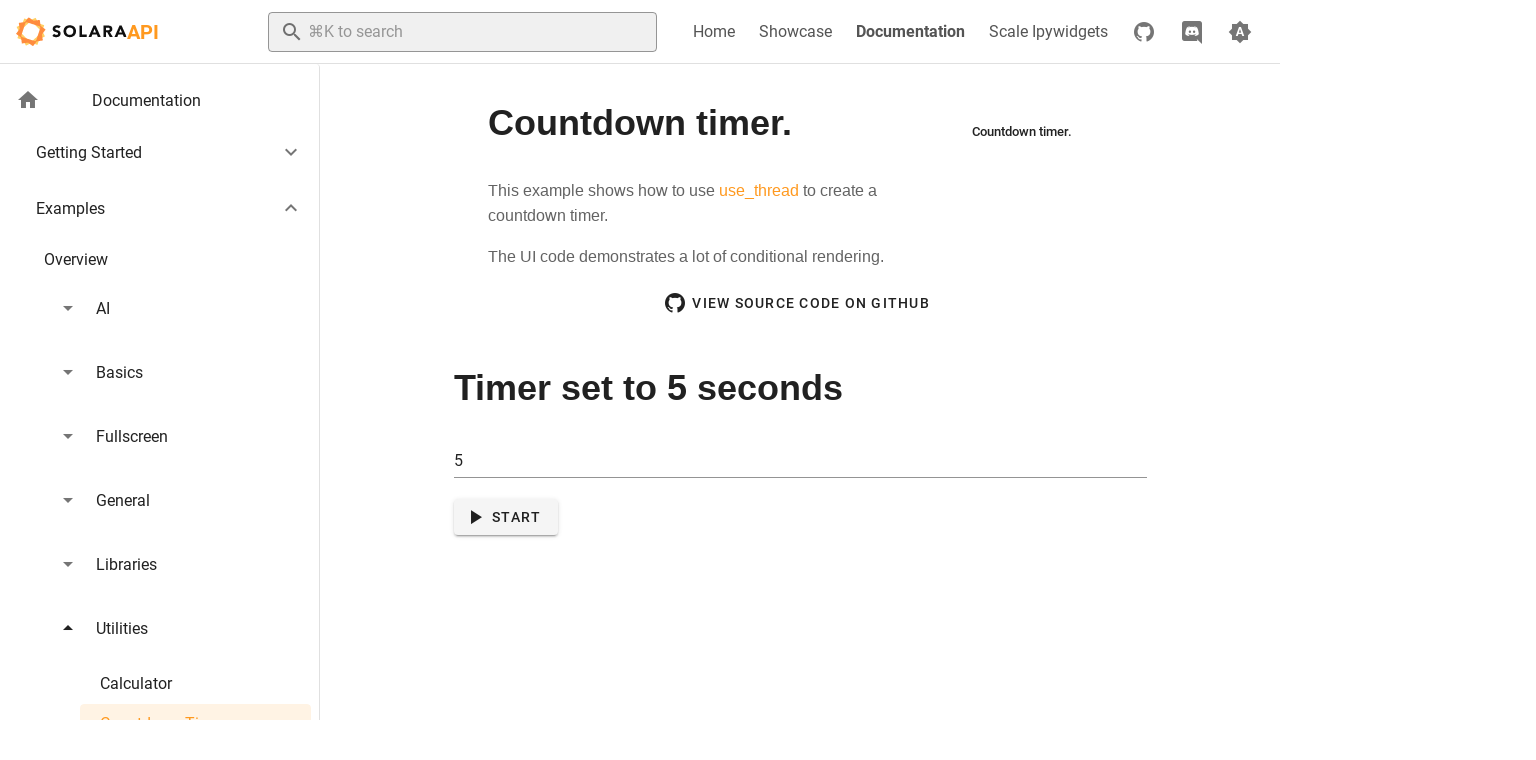

--- FILE ---
content_type: text/html; charset=utf-8
request_url: https://solara.dev/documentation/examples/utilities/countdown_timer
body_size: 21842
content:
<!doctype html>
<html>

<head>
    <title>Countdown Timer</title>
    <meta charset="utf-8">
    
    <meta name="viewport" content="width=device-width, initial-scale=1, maximum-scale=1, user-scalable=no, minimal-ui">
    <link rel="icon" type="image/png" sizes="any" href="/static/assets/favicon.png">
    <link rel="icon" type="image/svg+xml" href="/static/assets/favicon.svg">

    
    
    <link rel="canonical" href="https://solara.dev/documentation/examples/utilities/countdown_timer">
    
    

    <link rel="stylesheet" href="/_solara/cdn/@docsearch/css@3/dist/style.css" />
    <script src="/_solara/cdn/@docsearch/js@3"></script>

    <!-- Google Tag Manager -->
    <script>(function(w,d,s,l,i){w[l]=w[l]||[];w[l].push({'gtm.start':
    new Date().getTime(),event:'gtm.js'});var f=d.getElementsByTagName(s)[0],
    j=d.createElement(s),dl=l!='dataLayer'?'&l='+l:'';j.async=true;j.src=
    'https://www.googletagmanager.com/gtm.js?id='+i+dl;f.parentNode.insertBefore(j,f);
    })(window,document,'script','dataLayer','GTM-KC98NKNL');</script>
    <!-- End Google Tag Manager -->

    

    <style type="text/css">#mc_embed_signup input.mce_inline_error { border-color:#6B0505; } #mc_embed_signup div.mce_inline_error { margin: 0 0 1em 0; padding: 5px 10px; background-color:#6B0505; font-weight: bold; z-index: 1; color:#fff; }</style>
<style id="vuetify-theme-stylesheet" type="text/css">.v-application a { color: #ff991f; }
.v-application .primary {
  background-color: #ff991f !important;
  border-color: #ff991f !important;
}
.v-application .primary--text {
  color: #ff991f !important;
  caret-color: #ff991f !important;
}
.v-application .primary.lighten-5 {
  background-color: #ffffae !important;
  border-color: #ffffae !important;
}
.v-application .primary--text.text--lighten-5 {
  color: #ffffae !important;
  caret-color: #ffffae !important;
}
.v-application .primary.lighten-4 {
  background-color: #ffff92 !important;
  border-color: #ffff92 !important;
}
.v-application .primary--text.text--lighten-4 {
  color: #ffff92 !important;
  caret-color: #ffff92 !important;
}
.v-application .primary.lighten-3 {
  background-color: #ffec76 !important;
  border-color: #ffec76 !important;
}
.v-application .primary--text.text--lighten-3 {
  color: #ffec76 !important;
  caret-color: #ffec76 !important;
}
.v-application .primary.lighten-2 {
  background-color: #ffd05a !important;
  border-color: #ffd05a !important;
}
.v-application .primary--text.text--lighten-2 {
  color: #ffd05a !important;
  caret-color: #ffd05a !important;
}
.v-application .primary.lighten-1 {
  background-color: #ffb43e !important;
  border-color: #ffb43e !important;
}
.v-application .primary--text.text--lighten-1 {
  color: #ffb43e !important;
  caret-color: #ffb43e !important;
}
.v-application .primary.darken-1 {
  background-color: #df7f00 !important;
  border-color: #df7f00 !important;
}
.v-application .primary--text.text--darken-1 {
  color: #df7f00 !important;
  caret-color: #df7f00 !important;
}
.v-application .primary.darken-2 {
  background-color: #c06500 !important;
  border-color: #c06500 !important;
}
.v-application .primary--text.text--darken-2 {
  color: #c06500 !important;
  caret-color: #c06500 !important;
}
.v-application .primary.darken-3 {
  background-color: #a14d00 !important;
  border-color: #a14d00 !important;
}
.v-application .primary--text.text--darken-3 {
  color: #a14d00 !important;
  caret-color: #a14d00 !important;
}
.v-application .primary.darken-4 {
  background-color: #843400 !important;
  border-color: #843400 !important;
}
.v-application .primary--text.text--darken-4 {
  color: #843400 !important;
  caret-color: #843400 !important;
}
.v-application .secondary {
  background-color: #424242 !important;
  border-color: #424242 !important;
}
.v-application .secondary--text {
  color: #424242 !important;
  caret-color: #424242 !important;
}
.v-application .secondary.lighten-5 {
  background-color: #c1c1c1 !important;
  border-color: #c1c1c1 !important;
}
.v-application .secondary--text.text--lighten-5 {
  color: #c1c1c1 !important;
  caret-color: #c1c1c1 !important;
}
.v-application .secondary.lighten-4 {
  background-color: #a6a6a6 !important;
  border-color: #a6a6a6 !important;
}
.v-application .secondary--text.text--lighten-4 {
  color: #a6a6a6 !important;
  caret-color: #a6a6a6 !important;
}
.v-application .secondary.lighten-3 {
  background-color: #8b8b8b !important;
  border-color: #8b8b8b !important;
}
.v-application .secondary--text.text--lighten-3 {
  color: #8b8b8b !important;
  caret-color: #8b8b8b !important;
}
.v-application .secondary.lighten-2 {
  background-color: #727272 !important;
  border-color: #727272 !important;
}
.v-application .secondary--text.text--lighten-2 {
  color: #727272 !important;
  caret-color: #727272 !important;
}
.v-application .secondary.lighten-1 {
  background-color: #595959 !important;
  border-color: #595959 !important;
}
.v-application .secondary--text.text--lighten-1 {
  color: #595959 !important;
  caret-color: #595959 !important;
}
.v-application .secondary.darken-1 {
  background-color: #2c2c2c !important;
  border-color: #2c2c2c !important;
}
.v-application .secondary--text.text--darken-1 {
  color: #2c2c2c !important;
  caret-color: #2c2c2c !important;
}
.v-application .secondary.darken-2 {
  background-color: #171717 !important;
  border-color: #171717 !important;
}
.v-application .secondary--text.text--darken-2 {
  color: #171717 !important;
  caret-color: #171717 !important;
}
.v-application .secondary.darken-3 {
  background-color: #000000 !important;
  border-color: #000000 !important;
}
.v-application .secondary--text.text--darken-3 {
  color: #000000 !important;
  caret-color: #000000 !important;
}
.v-application .secondary.darken-4 {
  background-color: #000000 !important;
  border-color: #000000 !important;
}
.v-application .secondary--text.text--darken-4 {
  color: #000000 !important;
  caret-color: #000000 !important;
}
.v-application .accent {
  background-color: #82b1ff !important;
  border-color: #82b1ff !important;
}
.v-application .accent--text {
  color: #82b1ff !important;
  caret-color: #82b1ff !important;
}
.v-application .accent.lighten-5 {
  background-color: #ffffff !important;
  border-color: #ffffff !important;
}
.v-application .accent--text.text--lighten-5 {
  color: #ffffff !important;
  caret-color: #ffffff !important;
}
.v-application .accent.lighten-4 {
  background-color: #f8ffff !important;
  border-color: #f8ffff !important;
}
.v-application .accent--text.text--lighten-4 {
  color: #f8ffff !important;
  caret-color: #f8ffff !important;
}
.v-application .accent.lighten-3 {
  background-color: #daffff !important;
  border-color: #daffff !important;
}
.v-application .accent--text.text--lighten-3 {
  color: #daffff !important;
  caret-color: #daffff !important;
}
.v-application .accent.lighten-2 {
  background-color: #bce8ff !important;
  border-color: #bce8ff !important;
}
.v-application .accent--text.text--lighten-2 {
  color: #bce8ff !important;
  caret-color: #bce8ff !important;
}
.v-application .accent.lighten-1 {
  background-color: #9fccff !important;
  border-color: #9fccff !important;
}
.v-application .accent--text.text--lighten-1 {
  color: #9fccff !important;
  caret-color: #9fccff !important;
}
.v-application .accent.darken-1 {
  background-color: #6596e2 !important;
  border-color: #6596e2 !important;
}
.v-application .accent--text.text--darken-1 {
  color: #6596e2 !important;
  caret-color: #6596e2 !important;
}
.v-application .accent.darken-2 {
  background-color: #467dc6 !important;
  border-color: #467dc6 !important;
}
.v-application .accent--text.text--darken-2 {
  color: #467dc6 !important;
  caret-color: #467dc6 !important;
}
.v-application .accent.darken-3 {
  background-color: #2364aa !important;
  border-color: #2364aa !important;
}
.v-application .accent--text.text--darken-3 {
  color: #2364aa !important;
  caret-color: #2364aa !important;
}
.v-application .accent.darken-4 {
  background-color: #004c90 !important;
  border-color: #004c90 !important;
}
.v-application .accent--text.text--darken-4 {
  color: #004c90 !important;
  caret-color: #004c90 !important;
}
.v-application .error {
  background-color: #ff5252 !important;
  border-color: #ff5252 !important;
}
.v-application .error--text {
  color: #ff5252 !important;
  caret-color: #ff5252 !important;
}
.v-application .error.lighten-5 {
  background-color: #ffe4d5 !important;
  border-color: #ffe4d5 !important;
}
.v-application .error--text.text--lighten-5 {
  color: #ffe4d5 !important;
  caret-color: #ffe4d5 !important;
}
.v-application .error.lighten-4 {
  background-color: #ffc6b9 !important;
  border-color: #ffc6b9 !important;
}
.v-application .error--text.text--lighten-4 {
  color: #ffc6b9 !important;
  caret-color: #ffc6b9 !important;
}
.v-application .error.lighten-3 {
  background-color: #ffa99e !important;
  border-color: #ffa99e !important;
}
.v-application .error--text.text--lighten-3 {
  color: #ffa99e !important;
  caret-color: #ffa99e !important;
}
.v-application .error.lighten-2 {
  background-color: #ff8c84 !important;
  border-color: #ff8c84 !important;
}
.v-application .error--text.text--lighten-2 {
  color: #ff8c84 !important;
  caret-color: #ff8c84 !important;
}
.v-application .error.lighten-1 {
  background-color: #ff6f6a !important;
  border-color: #ff6f6a !important;
}
.v-application .error--text.text--lighten-1 {
  color: #ff6f6a !important;
  caret-color: #ff6f6a !important;
}
.v-application .error.darken-1 {
  background-color: #df323b !important;
  border-color: #df323b !important;
}
.v-application .error--text.text--darken-1 {
  color: #df323b !important;
  caret-color: #df323b !important;
}
.v-application .error.darken-2 {
  background-color: #bf0025 !important;
  border-color: #bf0025 !important;
}
.v-application .error--text.text--darken-2 {
  color: #bf0025 !important;
  caret-color: #bf0025 !important;
}
.v-application .error.darken-3 {
  background-color: #9f0010 !important;
  border-color: #9f0010 !important;
}
.v-application .error--text.text--darken-3 {
  color: #9f0010 !important;
  caret-color: #9f0010 !important;
}
.v-application .error.darken-4 {
  background-color: #800000 !important;
  border-color: #800000 !important;
}
.v-application .error--text.text--darken-4 {
  color: #800000 !important;
  caret-color: #800000 !important;
}
.v-application .info {
  background-color: #2196f3 !important;
  border-color: #2196f3 !important;
}
.v-application .info--text {
  color: #2196f3 !important;
  caret-color: #2196f3 !important;
}
.v-application .info.lighten-5 {
  background-color: #d4ffff !important;
  border-color: #d4ffff !important;
}
.v-application .info--text.text--lighten-5 {
  color: #d4ffff !important;
  caret-color: #d4ffff !important;
}
.v-application .info.lighten-4 {
  background-color: #b5ffff !important;
  border-color: #b5ffff !important;
}
.v-application .info--text.text--lighten-4 {
  color: #b5ffff !important;
  caret-color: #b5ffff !important;
}
.v-application .info.lighten-3 {
  background-color: #95e8ff !important;
  border-color: #95e8ff !important;
}
.v-application .info--text.text--lighten-3 {
  color: #95e8ff !important;
  caret-color: #95e8ff !important;
}
.v-application .info.lighten-2 {
  background-color: #75ccff !important;
  border-color: #75ccff !important;
}
.v-application .info--text.text--lighten-2 {
  color: #75ccff !important;
  caret-color: #75ccff !important;
}
.v-application .info.lighten-1 {
  background-color: #51b0ff !important;
  border-color: #51b0ff !important;
}
.v-application .info--text.text--lighten-1 {
  color: #51b0ff !important;
  caret-color: #51b0ff !important;
}
.v-application .info.darken-1 {
  background-color: #007cd6 !important;
  border-color: #007cd6 !important;
}
.v-application .info--text.text--darken-1 {
  color: #007cd6 !important;
  caret-color: #007cd6 !important;
}
.v-application .info.darken-2 {
  background-color: #0064ba !important;
  border-color: #0064ba !important;
}
.v-application .info--text.text--darken-2 {
  color: #0064ba !important;
  caret-color: #0064ba !important;
}
.v-application .info.darken-3 {
  background-color: #004d9f !important;
  border-color: #004d9f !important;
}
.v-application .info--text.text--darken-3 {
  color: #004d9f !important;
  caret-color: #004d9f !important;
}
.v-application .info.darken-4 {
  background-color: #003784 !important;
  border-color: #003784 !important;
}
.v-application .info--text.text--darken-4 {
  color: #003784 !important;
  caret-color: #003784 !important;
}
.v-application .success {
  background-color: #4caf50 !important;
  border-color: #4caf50 !important;
}
.v-application .success--text {
  color: #4caf50 !important;
  caret-color: #4caf50 !important;
}
.v-application .success.lighten-5 {
  background-color: #dcffd6 !important;
  border-color: #dcffd6 !important;
}
.v-application .success--text.text--lighten-5 {
  color: #dcffd6 !important;
  caret-color: #dcffd6 !important;
}
.v-application .success.lighten-4 {
  background-color: #beffba !important;
  border-color: #beffba !important;
}
.v-application .success--text.text--lighten-4 {
  color: #beffba !important;
  caret-color: #beffba !important;
}
.v-application .success.lighten-3 {
  background-color: #a2ff9e !important;
  border-color: #a2ff9e !important;
}
.v-application .success--text.text--lighten-3 {
  color: #a2ff9e !important;
  caret-color: #a2ff9e !important;
}
.v-application .success.lighten-2 {
  background-color: #85e783 !important;
  border-color: #85e783 !important;
}
.v-application .success--text.text--lighten-2 {
  color: #85e783 !important;
  caret-color: #85e783 !important;
}
.v-application .success.lighten-1 {
  background-color: #69cb69 !important;
  border-color: #69cb69 !important;
}
.v-application .success--text.text--lighten-1 {
  color: #69cb69 !important;
  caret-color: #69cb69 !important;
}
.v-application .success.darken-1 {
  background-color: #2d9437 !important;
  border-color: #2d9437 !important;
}
.v-application .success--text.text--darken-1 {
  color: #2d9437 !important;
  caret-color: #2d9437 !important;
}
.v-application .success.darken-2 {
  background-color: #00791e !important;
  border-color: #00791e !important;
}
.v-application .success--text.text--darken-2 {
  color: #00791e !important;
  caret-color: #00791e !important;
}
.v-application .success.darken-3 {
  background-color: #006000 !important;
  border-color: #006000 !important;
}
.v-application .success--text.text--darken-3 {
  color: #006000 !important;
  caret-color: #006000 !important;
}
.v-application .success.darken-4 {
  background-color: #004700 !important;
  border-color: #004700 !important;
}
.v-application .success--text.text--darken-4 {
  color: #004700 !important;
  caret-color: #004700 !important;
}
.v-application .warning {
  background-color: #fb8c00 !important;
  border-color: #fb8c00 !important;
}
.v-application .warning--text {
  color: #fb8c00 !important;
  caret-color: #fb8c00 !important;
}
.v-application .warning.lighten-5 {
  background-color: #ffff9e !important;
  border-color: #ffff9e !important;
}
.v-application .warning--text.text--lighten-5 {
  color: #ffff9e !important;
  caret-color: #ffff9e !important;
}
.v-application .warning.lighten-4 {
  background-color: #fffb82 !important;
  border-color: #fffb82 !important;
}
.v-application .warning--text.text--lighten-4 {
  color: #fffb82 !important;
  caret-color: #fffb82 !important;
}
.v-application .warning.lighten-3 {
  background-color: #ffdf67 !important;
  border-color: #ffdf67 !important;
}
.v-application .warning--text.text--lighten-3 {
  color: #ffdf67 !important;
  caret-color: #ffdf67 !important;
}
.v-application .warning.lighten-2 {
  background-color: #ffc24b !important;
  border-color: #ffc24b !important;
}
.v-application .warning--text.text--lighten-2 {
  color: #ffc24b !important;
  caret-color: #ffc24b !important;
}
.v-application .warning.lighten-1 {
  background-color: #ffa72d !important;
  border-color: #ffa72d !important;
}
.v-application .warning--text.text--lighten-1 {
  color: #ffa72d !important;
  caret-color: #ffa72d !important;
}
.v-application .warning.darken-1 {
  background-color: #db7200 !important;
  border-color: #db7200 !important;
}
.v-application .warning--text.text--darken-1 {
  color: #db7200 !important;
  caret-color: #db7200 !important;
}
.v-application .warning.darken-2 {
  background-color: #bb5900 !important;
  border-color: #bb5900 !important;
}
.v-application .warning--text.text--darken-2 {
  color: #bb5900 !important;
  caret-color: #bb5900 !important;
}
.v-application .warning.darken-3 {
  background-color: #9d4000 !important;
  border-color: #9d4000 !important;
}
.v-application .warning--text.text--darken-3 {
  color: #9d4000 !important;
  caret-color: #9d4000 !important;
}
.v-application .warning.darken-4 {
  background-color: #802700 !important;
  border-color: #802700 !important;
}
.v-application .warning--text.text--darken-4 {
  color: #802700 !important;
  caret-color: #802700 !important;
}</style>
<style type="text/css">html {
  /* font sizes in vuetify are in rem units. To get the correct font size, the html tag has to have a font size of 
     * 16px */
  font-size: 16px;
}

.vuetify-styles div.v-application--wrap {
  /* disable min-height: 100vh set by vuetify */
  min-height: unset;
}

.vuetify-styles {
  /* Rules set on the html element in the vuetify styles are no longer applied after prefixing all selectors, so copy
     * them here. */
  overflow-x: hidden;
  text-rendering: optimizeLegibility;
  -webkit-font-smoothing: antialiased;
  -moz-osx-font-smoothing: grayscale;
  -webkit-tap-highlight-color: rgba(0, 0, 0, 0);

  /* From _reset.scss */
  box-sizing: border-box;
}
</style>
<style id="algolia">
    .DocSearch-Button {
        background-color: rgb(255, 238, 197);
        color: #182026;
    }

    .theme--dark .DocSearch-Button {
        background-color: #26273D;
        color: hsla(0,0%,100%,.7);
    }

    .DocSearch-Button:hover {
        background-color: rgba(150,150,200,0.15);
    }

    .theme--dark .DocSearch-Button:hover {
        background-color: rgba(255, 255, 255, 0.15);
    }

    .DocSearch-Button .DocSearch-Search-Icon {
        color: #26273D;
    }

    .theme--dark .DocSearch-Button .DocSearch-Search-Icon {
        color: #ff991f;
    }
    </style>
    
    <link href="/_solara/cdn/@widgetti/solara-vuetify-app@10.0.3/dist/main8.css" rel="stylesheet" class="solara-template-css"></link>
    


    
    <link rel="stylesheet" href="/_solara/cdn/font-awesome@4.5.0/css/font-awesome.min.css" type="text/css">
    
    <style class="solara-template-css">/*
path=/static/highlight.css
*/
pre { line-height: 125%; }
td.linenos .normal { color: inherit; background-color: transparent; padding-left: 5px; padding-right: 5px; }
span.linenos { color: inherit; background-color: transparent; padding-left: 5px; padding-right: 5px; }
td.linenos .special { color: #000000; background-color: #ffffc0; padding-left: 5px; padding-right: 5px; }
span.linenos.special { color: #000000; background-color: #ffffc0; padding-left: 5px; padding-right: 5px; }
.highlight .hll { background-color: #ffffcc }
.highlight { background: rgb(249 249 249); }
.highlight .c { color: #008000 } /* Comment */
.highlight .err { border: 1px solid #FF0000 } /* Error */
.highlight .k { color: #0000ff } /* Keyword */
.highlight .ch { color: #008000 } /* Comment.Hashbang */
.highlight .cm { color: #008000 } /* Comment.Multiline */
.highlight .cp { color: #0000ff } /* Comment.Preproc */
.highlight .cpf { color: #008000 } /* Comment.PreprocFile */
.highlight .c1 { color: #008000 } /* Comment.Single */
.highlight .cs { color: #008000 } /* Comment.Special */
.highlight .ge { font-style: italic } /* Generic.Emph */
.highlight .gh { font-weight: bold } /* Generic.Heading */
.highlight .gp { font-weight: bold } /* Generic.Prompt */
.highlight .gs { font-weight: bold } /* Generic.Strong */
.highlight .gu { font-weight: bold } /* Generic.Subheading */
.highlight .kc { color: #0000ff } /* Keyword.Constant */
.highlight .kd { color: #0000ff } /* Keyword.Declaration */
.highlight .kn { color: #0000ff } /* Keyword.Namespace */
.highlight .kp { color: #0000ff } /* Keyword.Pseudo */
.highlight .kr { color: #0000ff } /* Keyword.Reserved */
.highlight .kt { color: #2b91af } /* Keyword.Type */
.highlight .s { color: #a31515 } /* Literal.String */
.highlight .nc { color: #2b91af } /* Name.Class */
.highlight .ow { color: #0000ff } /* Operator.Word */
.highlight .sa { color: #a31515 } /* Literal.String.Affix */
.highlight .sb { color: #a31515 } /* Literal.String.Backtick */
.highlight .sc { color: #a31515 } /* Literal.String.Char */
.highlight .dl { color: #a31515 } /* Literal.String.Delimiter */
.highlight .sd { color: #a31515 } /* Literal.String.Doc */
.highlight .s2 { color: #a31515 } /* Literal.String.Double */
.highlight .se { color: #a31515 } /* Literal.String.Escape */
.highlight .sh { color: #a31515 } /* Literal.String.Heredoc */
.highlight .si { color: #a31515 } /* Literal.String.Interpol */
.highlight .sx { color: #a31515 } /* Literal.String.Other */
.highlight .sr { color: #a31515 } /* Literal.String.Regex */
.highlight .s1 { color: #a31515 } /* Literal.String.Single */
.highlight .ss { color: #a31515 } /* Literal.String.Symbol */
</style>
    <style class="solara-template-css">/*
path=/static/highlight-dark.css
*/
/* generated using: pygmentize -S vs -f html -S one-dark -a ".theme--dark.v-application .highlight" >! solara/server/static/highlight-dark.css
   and then remove the overlapping first lines with highlight.css
*/
.theme--dark.v-application .highlight .hll { background-color: #ffffcc }
.theme--dark.v-application .highlight { background: #1d1f22; color: #ABB2BF }
.theme--dark.v-application .highlight .c { color: #7F848E } /* Comment */
.theme--dark.v-application .highlight .err { color: #ABB2BF } /* Error */
.theme--dark.v-application .highlight .esc { color: #ABB2BF } /* Escape */
.theme--dark.v-application .highlight .g { color: #ABB2BF } /* Generic */
.theme--dark.v-application .highlight .k { color: #C678DD } /* Keyword */
.theme--dark.v-application .highlight .l { color: #ABB2BF } /* Literal */
.theme--dark.v-application .highlight .n { color: #E06C75 } /* Name */
.theme--dark.v-application .highlight .o { color: #56B6C2 } /* Operator */
.theme--dark.v-application .highlight .x { color: #ABB2BF } /* Other */
.theme--dark.v-application .highlight .p { color: #ABB2BF } /* Punctuation */
.theme--dark.v-application .highlight .ch { color: #7F848E } /* Comment.Hashbang */
.theme--dark.v-application .highlight .cm { color: #7F848E } /* Comment.Multiline */
.theme--dark.v-application .highlight .cp { color: #7F848E } /* Comment.Preproc */
.theme--dark.v-application .highlight .cpf { color: #7F848E } /* Comment.PreprocFile */
.theme--dark.v-application .highlight .c1 { color: #7F848E } /* Comment.Single */
.theme--dark.v-application .highlight .cs { color: #7F848E } /* Comment.Special */
.theme--dark.v-application .highlight .gd { color: #ABB2BF } /* Generic.Deleted */
.theme--dark.v-application .highlight .ge { color: #ABB2BF } /* Generic.Emph */
.theme--dark.v-application .highlight .gr { color: #ABB2BF } /* Generic.Error */
.theme--dark.v-application .highlight .gh { color: #ABB2BF } /* Generic.Heading */
.theme--dark.v-application .highlight .gi { color: #ABB2BF } /* Generic.Inserted */
.theme--dark.v-application .highlight .go { color: #ABB2BF } /* Generic.Output */
.theme--dark.v-application .highlight .gp { color: #ABB2BF } /* Generic.Prompt */
.theme--dark.v-application .highlight .gs { color: #ABB2BF } /* Generic.Strong */
.theme--dark.v-application .highlight .gu { color: #ABB2BF } /* Generic.Subheading */
.theme--dark.v-application .highlight .gt { color: #ABB2BF } /* Generic.Traceback */
.theme--dark.v-application .highlight .kc { color: #E5C07B } /* Keyword.Constant */
.theme--dark.v-application .highlight .kd { color: #C678DD } /* Keyword.Declaration */
.theme--dark.v-application .highlight .kn { color: #C678DD } /* Keyword.Namespace */
.theme--dark.v-application .highlight .kp { color: #C678DD } /* Keyword.Pseudo */
.theme--dark.v-application .highlight .kr { color: #C678DD } /* Keyword.Reserved */
.theme--dark.v-application .highlight .kt { color: #E5C07B } /* Keyword.Type */
.theme--dark.v-application .highlight .ld { color: #ABB2BF } /* Literal.Date */
.theme--dark.v-application .highlight .m { color: #D19A66 } /* Literal.Number */
.theme--dark.v-application .highlight .s { color: #98C379 } /* Literal.String */
.theme--dark.v-application .highlight .na { color: #E06C75 } /* Name.Attribute */
.theme--dark.v-application .highlight .nb { color: #E5C07B } /* Name.Builtin */
.theme--dark.v-application .highlight .nc { color: #E5C07B } /* Name.Class */
.theme--dark.v-application .highlight .no { color: #E06C75 } /* Name.Constant */
.theme--dark.v-application .highlight .nd { color: #61AFEF } /* Name.Decorator */
.theme--dark.v-application .highlight .ni { color: #E06C75 } /* Name.Entity */
.theme--dark.v-application .highlight .ne { color: #E06C75 } /* Name.Exception */
.theme--dark.v-application .highlight .nf { color: #61AFEF; font-weight: bold } /* Name.Function */
.theme--dark.v-application .highlight .nl { color: #E06C75 } /* Name.Label */
.theme--dark.v-application .highlight .nn { color: #E06C75 } /* Name.Namespace */
.theme--dark.v-application .highlight .nx { color: #E06C75 } /* Name.Other */
.theme--dark.v-application .highlight .py { color: #E06C75 } /* Name.Property */
.theme--dark.v-application .highlight .nt { color: #E06C75 } /* Name.Tag */
.theme--dark.v-application .highlight .nv { color: #E06C75 } /* Name.Variable */
.theme--dark.v-application .highlight .ow { color: #56B6C2 } /* Operator.Word */
.theme--dark.v-application .highlight .p-Marker { color: #ABB2BF } /* Punctuation.Marker */
.theme--dark.v-application .highlight .w { color: #ABB2BF } /* Text.Whitespace */
.theme--dark.v-application .highlight .mb { color: #D19A66 } /* Literal.Number.Bin */
.theme--dark.v-application .highlight .mf { color: #D19A66 } /* Literal.Number.Float */
.theme--dark.v-application .highlight .mh { color: #D19A66 } /* Literal.Number.Hex */
.theme--dark.v-application .highlight .mi { color: #D19A66 } /* Literal.Number.Integer */
.theme--dark.v-application .highlight .mo { color: #D19A66 } /* Literal.Number.Oct */
.theme--dark.v-application .highlight .sa { color: #98C379 } /* Literal.String.Affix */
.theme--dark.v-application .highlight .sb { color: #98C379 } /* Literal.String.Backtick */
.theme--dark.v-application .highlight .sc { color: #98C379 } /* Literal.String.Char */
.theme--dark.v-application .highlight .dl { color: #98C379 } /* Literal.String.Delimiter */
.theme--dark.v-application .highlight .sd { color: #98C379 } /* Literal.String.Doc */
.theme--dark.v-application .highlight .s2 { color: #98C379 } /* Literal.String.Double */
.theme--dark.v-application .highlight .se { color: #98C379 } /* Literal.String.Escape */
.theme--dark.v-application .highlight .sh { color: #98C379 } /* Literal.String.Heredoc */
.theme--dark.v-application .highlight .si { color: #98C379 } /* Literal.String.Interpol */
.theme--dark.v-application .highlight .sx { color: #98C379 } /* Literal.String.Other */
.theme--dark.v-application .highlight .sr { color: #98C379 } /* Literal.String.Regex */
.theme--dark.v-application .highlight .s1 { color: #98C379 } /* Literal.String.Single */
.theme--dark.v-application .highlight .ss { color: #98C379 } /* Literal.String.Symbol */
.theme--dark.v-application .highlight .bp { color: #E5C07B } /* Name.Builtin.Pseudo */
.theme--dark.v-application .highlight .fm { color: #56B6C2; font-weight: bold } /* Name.Function.Magic */
.theme--dark.v-application .highlight .vc { color: #E06C75 } /* Name.Variable.Class */
.theme--dark.v-application .highlight .vg { color: #E06C75 } /* Name.Variable.Global */
.theme--dark.v-application .highlight .vi { color: #E06C75 } /* Name.Variable.Instance */
.theme--dark.v-application .highlight .vm { color: #E06C75 } /* Name.Variable.Magic */
.theme--dark.v-application .highlight .il { color: #D19A66 } /* Literal.Number.Integer.Long */
</style>
    <link rel="stylesheet" type="text/css" href="/static/assets/style.css?v=eb50ffa1d09f416e2f98dedc1b1296ae" class="solara-template-css">
    <style id="jupyter-theme-css" class="solara-template-css">
    </style>
    <link rel="stylesheet" type="text/css" href="/static/assets/custom.css?v=eda3e10bbac960040897c277f78cf6bd" class="solara-template-css">

    <script id="jupyter-config-data" type="application/json">
    {
        "baseUrl": "/jupyter/",
        "kernelId": "1234"
    }
    </script>
    <style class="solara-template-css">
        html,
body {
    height: 100vh;
}


@keyframes spin {
    0% {
        transform: rotate(0deg);
    }

    100% {
        transform: rotate(359deg);
    }
}

@keyframes oscillate {
    0% {
        transform: scale(0.8);
    }

    50% {
        transform: scale(1.0);
    }

    100% {
        transform: scale(0.8);
    }
}

#sun-spinner1 {
    animation: spin 6s linear infinite;
    padding: 10px;
}

#sun-spinner2 {
    animation: spin 2s cubic-bezier(.79, .14, .15, .86) infinite;
    padding: 10px;
}

#sun-spinner-container {
    animation: oscillate 2s linear infinite;
}

@keyframes bounce-in {
    0% {
        transform: scale(0);
    }

    100% {
        transform: scale(1);
    }
}

@keyframes bounce-out {
    0% {
        transform: translateZ(0) scale(1);
    }

    100% {
        transform: translateZ(0) scale(50);
    }
}

.solara-transition-enter-active {
    transition: opacity 0.5s ease;
    /* animation: bounce-in 0.5s ease; */
}

.solara-transition-leave-active {
    transition: opacity 0.5s ease;
}

.solara-transition-leave-active .solara-loader {
    animation: bounce-out 0.5s ease;
}

.solara-transition-leave-active #sun-spinner-container {
    animation: unset;
}

.solara-transition-leave-active h1 {
    visibility: hidden;
}

.solara-transition-enter,
.solara-transition-leave-to {
    opacity: 0;
}

#sun-spinner-container {
    overflow: hidden;
}

#loader-container {
    width: 100vw;
    height: 100vh;
    position: absolute;
    margin: 0;
    padding: 0;
    z-index: 998;
    display: flex;
    align-items: center;
}

#loader {
    position: absolute;
    text-align: center;
    z-index: 1000;
    overflow: hidden;
}
    </style>
    <!-- Include Vuetify background colours so static html from SSG renders the right general colour theme
        before first render. We remove these after Vue takes over rendering to avoid collisions -->
    <style id="pre-render-theme">
    .theme--light .v-sheet {
        background-color: #fff;
        border-color: #fff;
        color: rgba(0,0,0,.87)
    }

    .theme--dark .v-sheet {
        background-color: #1e1e1e;
        border-color: #1e1e1e;
        color: #fff
    }
</style>
    

</head>
<script type="x-template" id="vue-app-template" style="display: none">
    <v-app :key="forceUpdateTrigger" :class="loadingPage ? 'solara-page-loading' : ''">
        <v-progress-linear :style="{visibility: (kernelBusyLong && isMounted) ? 'visible' : 'hidden'}" indeterminate
            absolute></v-progress-linear>
        <v-alert v-if="needsRefresh || cancelAutoRefresh" type="warning" border="left"
            style="position: absolute; right: 0px; z-index: 100; left: 0px;">
            App is disconnected, and may not function properly. Please refresh the page.
        </v-alert>
        
        <transition name="solara-transition" :duration="{ enter: 500, leave: 500 }">
    <div v-if="loading" id="loader-container">
        <v-container id="loader" key="loader" class="solara-loader" fluid>
            <v-row>
                <v-col>
                    <div id="sun-spinner-container">
                        <!-- <img id="sun-spinner" height="100px" src="static/assets/favicon.svg" /> -->
                        <svg xmlns="http://www.w3.org/2000/svg" version="1.1" xmlns:xlink="http://www.w3.org/1999/xlink"
                            xmlns:svgjs="http://svgjs.com/svgjs" width="65" height="65"><svg width="65" height="65"
                                viewBox="0 0 65 65" fill="none" xmlns="http://www.w3.org/2000/svg">
                                <path id="sun-spinner1" style="transform-origin: center;"
                                    d="M57.11 30.64L61.47 17.87L48.7 13.51L42.76 1.39999L30.65 7.34999L17.87 2.97999L13.51 15.75L1.40002 21.7L7.35002 33.81L2.99002 46.58L15.76 50.94L21.71 63.06L33.82 57.11L46.59 61.47L50.95 48.7L63.06 42.75L57.11 30.64ZM54.26 34.39L34.39 54.26C33.19 55.46 31.25 55.46 30.05 54.26L10.2 34.4C9.00002 33.2 9.00002 31.26 10.2 30.07L30.06 10.2C31.26 8.99999 33.2 8.99999 34.4 10.2L54.27 30.07C55.47 31.27 55.47 33.21 54.27 34.4L54.26 34.39Z"
                                    fill="#FFCF64"></path>
                                <path id="sun-spinner2" style="transform-origin: center;"
                                    d="M53.62 19.42L51.65 6.07L38.3 8.04L27.46 0L19.42 10.84L6.07 12.82L8.04 26.17L0 37L10.84 45.04L12.81 58.39L26.16 56.42L37 64.46L45.04 53.62L58.39 51.64L56.42 38.29L64.46 27.45L53.62 19.4V19.42ZM52.8 24.06L44.24 50.82C43.72 52.43 42 53.32 40.39 52.81L13.63 44.25C12.02 43.74 11.13 42.01 11.64 40.4L20.21 13.64C20.72 12.03 22.45 11.14 24.06 11.65L50.82 20.21C52.43 20.72 53.32 22.45 52.81 24.06H52.8Z"
                                    fill="#FF8C3E"></path>
                            </svg>
                        </svg>

                    </div>
                    <h1>{{ loading_text }}</h1>

                </v-col>
            </v-row>
        </v-container>
        <div style="right: 50px; bottom: 10px; position: absolute;">
            <b>Made with <a href="https://solara.dev">Solara</a></b>
        </div>
    </div>
    <div v-else>
        <jupyter-widget-mount-point mount-id="solara-main">
            A widget with mount-id="solara-main" should go here
        </jupyter-widget-mount-point>
        <div v-if="showBanner" style="position: absolute; right: 0px; bottom: 0px; padding: 10px;">
            <b>This website runs on <a href="https://solara.dev">Solara</a></b>
        </div>
    </div>
</transition>

        <v-overlay style="z-index: 100002;" :value="(connectionStatus != 'connected') & wasConnected">
            <v-progress-circular indeterminate size="128" style="text-align: center;">Server
                disconnected.</v-progress-circular>
        </v-overlay>

        <v-dialog v-model="needsRefresh" width="500">
            <v-card>
                <v-card-title class="text-h5 grey lighten-2">Please refresh the page</v-card-title>

                
                <v-card-text>
                    Could not restore session. Please refresh.
                </v-card-text>
                

                <v-divider></v-divider>

                <v-card-actions>
                    <v-spacer></v-spacer>
                    <v-btn color="secondary" text @click="reload()">
                        Refresh now
                    </v-btn>
                    <v-btn color="primary" text @click="setCancelAutoRefresh()">
                        Cancel
                    </v-btn>
                </v-card-actions>
            </v-card>
        </v-dialog>
        <v-menu v-if="debug && solaraDebugMessages && solaraDebugMessages.length" offset-y top
            :close-on-content-click="false">
            <template v-slot:activator="{ on }">
                <v-btn text v-on="on" style="position: fixed; bottom: 8px; right: 8px">
                    <span style="color: red">{{ solaraDebugMessages.length }}</span>
                    <v-icon right large color="red">mdi-bug-outline</v-icon>
                </v-btn>
            </template>
            <v-sheet class="pa-2" style="overflow: auto; max-height: 80vh">
                <div style="display: flex" v-for="message in solaraDebugMessages" :key="message.cell" class="pa-2">
                    <div style="width: 50px">[{{ message.cell }}]</div>
                    <div v-if="message.traceback" class="jp-RenderedText jp-OutputArea-output"
                        data-mime-type="application/vnd.jupyter.stderr">
                        <pre v-html="message.traceback" class="pa-2"></pre>
                    </div>
                    <pre v-else><span :style="message.name === 'stderr' ? 'background-color: var(--jp-rendermime-error-background)' : ''"
                                class="pa-2"
                            >{{ message.text }}</span>
                    </pre>
                </div>
                <div class="d-flex justify-end">
                    <v-tooltip top>
                        <template v-slot:activator="{ on, attrs }">
                            <v-btn icon v-bind="attrs" v-on="on" @click="solaraDebugMessages = []">
                                <v-icon>mdi-trash-can-outline</v-icon>
                            </v-btn>
                        </template>
                        <span>Clear messages</span>
                    </v-tooltip>
                </div>
            </v-sheet>
        </v-menu>

        <!-- <v-menu v-if="debug && outputMessages && outputMessages.length" offset-y top
            :close-on-content-click="false">
            <template v-slot:activator="{ on }">
                <v-btn text v-on="on" style="position: fixed; top: 8px; right: 8px">
                    <span style="color: #333">{{ outputMessages.length }}</span>
                    <v-icon right large color="#333">mdi-information-outline</v-icon>
                </v-btn>
            </template>
            <v-sheet class="pa-2" style="overflow: auto; max-height: 80vh">
                <div style="display: flex" v-for="message in outputMessages" :key="message.cell" class="pa-2">
                    <div style="width: 50px">[{{ message.cell }}]</div>
                    <div v-if="message.traceback" class="jp-RenderedText jp-OutputArea-output"
                        data-mime-type="application/vnd.jupyter.stderr">
                        <pre v-html="message.traceback" class="pa-2"></pre>
                    </div>
                    <pre v-else><span :style="message.name === 'stderr' ? 'background-color: var(--jp-rendermime-error-background)' : ''"
                                class="pa-2"
                            >{{ message.text }}</span>
                    </pre>
                </div>
                <div class="d-flex justify-end">
                    <v-tooltip top>
                        <template v-slot:activator="{ on, attrs }">
                            <v-btn icon v-bind="attrs" v-on="on" @click="outputMessages = []">
                                <v-icon>mdi-trash-can-outline</v-icon>
                            </v-btn>
                        </template>
                        <span>Clear messages</span>
                    </v-tooltip>
                </div>
            </v-sheet>
        </v-menu> -->
    </v-app>
</script>
<body data-base-url="/jupyter/">
    
    
    
    <div id="app" class="v-application v-application--is-ltr theme--light" data-app="true">
    
        <div class="v-application--wrap"><div aria-valuemax="100" aria-valuemin="0" class="v-progress-linear v-progress-linear--absolute theme--light" role="progressbar" style="height: 4px; visibility: hidden;"><div class="v-progress-linear__background primary" style="opacity: 0.3; left: 0%; width: 100%;"></div><div class="v-progress-linear__buffer"></div><div class="v-progress-linear__indeterminate v-progress-linear__indeterminate--active"><div class="v-progress-linear__indeterminate long primary"></div><div class="v-progress-linear__indeterminate short primary"></div></div></div> <!-- --> <div><div tag="div"><div class="v-sheet theme--light elevation-0 d-flex" style="flex-direction: column; align-items: stretch; flex-grow: 1;"><span></span><div class="v-sheet theme--light elevation-0 d-flex" style="flex-direction: column; align-items: stretch;"><span style="display: none;">Solara documentation</span><div class="v-sheet theme--light elevation-0 d-flex ma-0" style="flex-direction: column; align-items: stretch; row-gap: 0px;"><header class="v-sheet v-sheet--tile theme--light v-toolbar v-toolbar--flat v-app-bar v-app-bar--clipped" data-booted="true" style="height: 64px; margin-top: 0px; transform: translateY(0px); left: 0px; right: 0px; background-color: transparent; border-bottom: 1px solid var(--color-border-appbar);"><div class="v-toolbar__content" style="height: 64px;"><button class="v-btn v-btn--flat v-btn--icon v-btn--round theme--light v-size--default hidden-md-and-up" type="button"><span class="v-btn__content"><i aria-hidden="true" class="v-icon notranslate mdi mdi-menu theme--light"></i></span></button><div class="header-logo-container d-none d-sm-flex" style="background-color: transparent; flex-grow: 1; align-items: stretch; max-height: 65%;" tag="div"><a href="/" style="display: flex; align-items: center; flex-direction: row; gap: 10px;" tag="a"><div style="height: 100%;"><img class="lm-Widget p-Widget jupyter-widgets widget-image solara-image header-logo" src="/static/assets/images/logo.svg"/></div><span style="font-size: 20px; font-weight: 600;" tag="span">API</span></a></div><div class="v-menu"><!-- --></div><div class="v-input algolia v-input--hide-details v-input--dense theme--light v-text-field v-text-field--single-line v-text-field--filled v-text-field--is-booted v-text-field--enclosed v-text-field--outlined v-text-field--placeholder" style="flex-grow: 1; max-width: 650px;"><div class="v-input__control"><div class="v-input__slot"><div class="v-input__prepend-inner"><div class="v-input__icon v-input__icon--prepend-inner"><i aria-hidden="true" class="v-icon notranslate mdi mdi-magnify theme--light"></i></div></div><fieldset aria-hidden="true"><legend><span>​</span></legend></fieldset><div class="v-text-field__slot"><input id="input-31" placeholder="Ctrl+K to search" type="text"/></div><div class="v-input__append-inner"><div class="v-input__icon v-input__icon--clear"><button aria-label="clear icon" class="v-icon notranslate v-icon--disabled v-icon--link mdi mdi-close theme--light" disabled="disabled" type="button"></button></div></div></div></div></div><ul class="main-menu menu d-none d-md-flex" style="justify-content: flex-end;" tag="ul"><li tag="li"><a href="/" tag="a">Home</a></li><li tag="li"><a href="/showcase" tag="a">Showcase</a></li><li class="active" tag="li"><a href="/documentation" tag="a">Documentation</a></li><li tag="li"><a href="/scale_ipywidgets" tag="a">Scale Ipywidgets</a></li></ul><a class="v-btn v-btn--flat v-btn--icon v-btn--round theme--light v-size--default d-none d-md-flex" href="https://github.com/widgetti/solara" target="_blank"><span class="v-btn__content"><i aria-hidden="true" class="v-icon notranslate mdi mdi-github-circle theme--light"></i></span></a><a class="v-btn v-btn--flat v-btn--icon v-btn--round theme--light v-size--default d-none d-md-flex" href="https://discord.solara.dev" target="_blank"><span class="v-btn__content"><i aria-hidden="true" class="v-icon notranslate mdi mdi-discord theme--light"></i></span></a><div class="d-none d-md-flex" tag="div"><button class="v-btn v-btn--flat v-btn--icon v-btn--round theme--light v-size--default" type="button"><span class="v-btn__content"><i aria-hidden="true" class="v-icon notranslate mdi mdi-brightness-auto theme--light"></i></span></button></div></div></header></div><section class="container container--fluid ma-0 pa-0 fill-height solara-content-main"><div class="row justify-center" style="flex-wrap: nowrap; margin: 0px; min-height: calc(100vh - 64px);"><div class="v-sheet theme--light elevation-0 d-md-flex d-none" style="height: 100vh; width: 20rem; overflow: auto; border-right: 1px solid var(--color-border-appbar); position: sticky; top: 0px; flex-direction: column; gap: 0px;"><div class="v-list v-sheet v-sheet--tile theme--light v-list--nav" role="list" style="height: 100%; max-height: 100vh; display: flex; flex-direction: column; background-color: var(--color-material-background); overflow-y: auto;"><div class="v-item-group theme--light v-list-item-group" role="listbox"><a href="/documentation" tag="a"><div aria-selected="false" class="v-list-item v-list-item--link theme--light" role="listitem" tabindex="0"><div class="v-list-item__icon"><i aria-hidden="true" class="v-icon notranslate mdi mdi-home theme--light"></i></div><div class="v-list-item__title" style="padding: 0px 20px;">Documentation</div></div></a><div class="v-list-group"><div aria-expanded="false" class="v-list-group__header v-list-item v-list-item--link theme--light" role="button" tabindex="0"><div class="v-list-item__title" style="padding: 0px 20px;">Getting Started</div><div class="v-list-item__icon v-list-group__header__append-icon"><i aria-hidden="true" class="v-icon notranslate mdi mdi-chevron-down theme--light"></i></div></div><div class="v-list-group__items" style="display: none;"><a href="/documentation/getting_started" tag="a"><div aria-selected="false" class="v-list-item v-list-item--dense v-list-item--link theme--light" role="listitem" style="padding: 0px 20px;" tabindex="0"><div class="v-list-item__content">Quickstart</div></div></a><a href="/documentation/getting_started/introduction" tag="a"><div aria-selected="false" class="v-list-item v-list-item--dense v-list-item--link theme--light" role="listitem" style="padding: 0px 20px;" tabindex="0"><div class="v-list-item__content">Introduction</div></div></a><a href="/documentation/getting_started/installing" tag="a"><div aria-selected="false" class="v-list-item v-list-item--dense v-list-item--link theme--light" role="listitem" style="padding: 0px 20px;" tabindex="0"><div class="v-list-item__content">Installing</div></div></a><div class="v-list-group v-list-group--no-action v-list-group--sub-group"><div aria-expanded="false" class="v-list-group__header v-list-item v-list-item--link theme--light" role="button" tabindex="0"><div class="v-list-item__icon v-list-group__header__prepend-icon"><i aria-hidden="true" class="v-icon notranslate mdi mdi-menu-down theme--light"></i></div><div class="v-list-item__title">Tutorials</div></div><div class="v-list-group__items" style="display: none;"><a href="/documentation/getting_started/tutorials/" tag="a"><div aria-selected="false" class="v-list-item v-list-item--dense v-list-item--link theme--light" role="listitem" style="margin-left: 40px; padding: 0px 20px;" tabindex="0"><div class="v-list-item__content">Overview</div></div></a><a href="/documentation/getting_started/tutorials/data-science" tag="a"><div aria-selected="false" class="v-list-item v-list-item--dense v-list-item--link theme--light" role="listitem" style="margin-left: 40px; padding: 0px 20px;" tabindex="0"><div class="v-list-item__content">Data Science</div></div></a><a href="/documentation/getting_started/tutorials/web-app" tag="a"><div aria-selected="false" class="v-list-item v-list-item--dense v-list-item--link theme--light" role="listitem" style="margin-left: 40px; padding: 0px 20px;" tabindex="0"><div class="v-list-item__content">Web App</div></div></a><a href="/documentation/getting_started/tutorials/ipywidgets" tag="a"><div aria-selected="false" class="v-list-item v-list-item--dense v-list-item--link theme--light" role="listitem" style="margin-left: 40px; padding: 0px 20px;" tabindex="0"><div class="v-list-item__content">Ipywidgets</div></div></a><a href="/documentation/getting_started/tutorials/streamlit" tag="a"><div aria-selected="false" class="v-list-item v-list-item--dense v-list-item--link theme--light" role="listitem" style="margin-left: 40px; padding: 0px 20px;" tabindex="0"><div class="v-list-item__content">Streamlit</div></div></a><a href="/documentation/getting_started/tutorials/dash" tag="a"><div aria-selected="false" class="v-list-item v-list-item--dense v-list-item--link theme--light" role="listitem" style="margin-left: 40px; padding: 0px 20px;" tabindex="0"><div class="v-list-item__content">Dash</div></div></a><a href="/documentation/getting_started/tutorials/jupyter-dashboard-part1" tag="a"><div aria-selected="false" class="v-list-item v-list-item--dense v-list-item--link theme--light" role="listitem" style="margin-left: 40px; padding: 0px 20px;" tabindex="0"><div class="v-list-item__content">Jupyter Dashboard (1/3)</div></div></a></div></div><div class="v-list-group v-list-group--no-action v-list-group--sub-group"><div aria-expanded="false" class="v-list-group__header v-list-item v-list-item--link theme--light" role="button" tabindex="0"><div class="v-list-item__icon v-list-group__header__prepend-icon"><i aria-hidden="true" class="v-icon notranslate mdi mdi-menu-down theme--light"></i></div><div class="v-list-item__title">Fundamentals</div></div><div class="v-list-group__items" style="display: none;"><a href="/documentation/getting_started/fundamentals/" tag="a"><div aria-selected="false" class="v-list-item v-list-item--dense v-list-item--link theme--light" role="listitem" style="margin-left: 40px; padding: 0px 20px;" tabindex="0"><div class="v-list-item__content">Overview</div></div></a><a href="/documentation/getting_started/fundamentals/components" tag="a"><div aria-selected="false" class="v-list-item v-list-item--dense v-list-item--link theme--light" role="listitem" style="margin-left: 40px; padding: 0px 20px;" tabindex="0"><div class="v-list-item__content">Components</div></div></a><a href="/documentation/getting_started/fundamentals/state-management" tag="a"><div aria-selected="false" class="v-list-item v-list-item--dense v-list-item--link theme--light" role="listitem" style="margin-left: 40px; padding: 0px 20px;" tabindex="0"><div class="v-list-item__content">State Management</div></div></a></div></div><div class="v-list-group v-list-group--no-action v-list-group--sub-group"><div aria-expanded="false" class="v-list-group__header v-list-item v-list-item--link theme--light" role="button" tabindex="0"><div class="v-list-item__icon v-list-group__header__prepend-icon"><i aria-hidden="true" class="v-icon notranslate mdi mdi-menu-down theme--light"></i></div><div class="v-list-item__title">Deploying</div></div><div class="v-list-group__items" style="display: none;"><a href="/documentation/getting_started/deploying/" tag="a"><div aria-selected="false" class="v-list-item v-list-item--dense v-list-item--link theme--light" role="listitem" style="margin-left: 40px; padding: 0px 20px;" tabindex="0"><div class="v-list-item__content">Overview</div></div></a><a href="/documentation/getting_started/deploying/self-hosted" tag="a"><div aria-selected="false" class="v-list-item v-list-item--dense v-list-item--link theme--light" role="listitem" style="margin-left: 40px; padding: 0px 20px;" tabindex="0"><div class="v-list-item__content">Self Hosted</div></div></a><a href="/documentation/getting_started/deploying/cloud-hosted" tag="a"><div aria-selected="false" class="v-list-item v-list-item--dense v-list-item--link theme--light" role="listitem" style="margin-left: 40px; padding: 0px 20px;" tabindex="0"><div class="v-list-item__content">Cloud Hosted</div></div></a></div></div><a href="/documentation/getting_started/what-is-lab" tag="a"><div aria-selected="false" class="v-list-item v-list-item--dense v-list-item--link theme--light" role="listitem" style="padding: 0px 20px;" tabindex="0"><div class="v-list-item__content">What Is Lab</div></div></a><a href="/documentation/getting_started/troubleshoot" tag="a"><div aria-selected="false" class="v-list-item v-list-item--dense v-list-item--link theme--light" role="listitem" style="padding: 0px 20px;" tabindex="0"><div class="v-list-item__content">Troubleshoot</div></div></a></div></div><div class="v-list-group v-list-group--active primary--text"><div aria-expanded="true" class="v-list-group__header v-list-item v-list-item--link theme--light" role="button" tabindex="0"><div class="v-list-item__title" style="padding: 0px 20px;">Examples</div><div class="v-list-item__icon v-list-group__header__append-icon"><i aria-hidden="true" class="v-icon notranslate mdi mdi-chevron-down theme--light"></i></div></div><div class="v-list-group__items"><a href="/documentation/examples" tag="a"><div aria-selected="false" class="v-list-item v-list-item--dense v-list-item--link theme--light" role="listitem" style="padding: 0px 20px;" tabindex="0"><div class="v-list-item__content">Overview</div></div></a><div class="v-list-group v-list-group--no-action v-list-group--sub-group"><div aria-expanded="false" class="v-list-group__header v-list-item v-list-item--link theme--light" role="button" tabindex="0"><div class="v-list-item__icon v-list-group__header__prepend-icon"><i aria-hidden="true" class="v-icon notranslate mdi mdi-menu-down theme--light"></i></div><div class="v-list-item__title">AI</div></div><div class="v-list-group__items" style="display: none;"><a href="/documentation/examples/ai/chatbot" tag="a"><div aria-selected="false" class="v-list-item v-list-item--dense v-list-item--link theme--light" role="listitem" style="margin-left: 40px; padding: 0px 20px;" tabindex="0"><div class="v-list-item__content">Chatbot</div></div></a><a href="/documentation/examples/ai/tokenizer" tag="a"><div aria-selected="false" class="v-list-item v-list-item--dense v-list-item--link theme--light" role="listitem" style="margin-left: 40px; padding: 0px 20px;" tabindex="0"><div class="v-list-item__content">Tokenizer</div></div></a></div></div><div class="v-list-group v-list-group--no-action v-list-group--sub-group"><div aria-expanded="false" class="v-list-group__header v-list-item v-list-item--link theme--light" role="button" tabindex="0"><div class="v-list-item__icon v-list-group__header__prepend-icon"><i aria-hidden="true" class="v-icon notranslate mdi mdi-menu-down theme--light"></i></div><div class="v-list-item__title">Basics</div></div><div class="v-list-group__items" style="display: none;"><a href="/documentation/examples/basics/sine" tag="a"><div aria-selected="false" class="v-list-item v-list-item--dense v-list-item--link theme--light" role="listitem" style="margin-left: 40px; padding: 0px 20px;" tabindex="0"><div class="v-list-item__content">Interactive sine wave</div></div></a></div></div><div class="v-list-group v-list-group--no-action v-list-group--sub-group"><div aria-expanded="false" class="v-list-group__header v-list-item v-list-item--link theme--light" role="button" tabindex="0"><div class="v-list-item__icon v-list-group__header__prepend-icon"><i aria-hidden="true" class="v-icon notranslate mdi mdi-menu-down theme--light"></i></div><div class="v-list-item__title">Fullscreen</div></div><div class="v-list-group__items" style="display: none;"><a href="/apps/authorization" tag="a"><div aria-selected="false" class="v-list-item v-list-item--dense v-list-item--link theme--light" role="listitem" style="margin-left: 40px; padding: 0px 20px;" tabindex="0"><div class="v-list-item__content">Authorization</div></div></a><a href="/apps/layout_demo" tag="a"><div aria-selected="false" class="v-list-item v-list-item--dense v-list-item--link theme--light" role="listitem" style="margin-left: 40px; padding: 0px 20px;" tabindex="0"><div class="v-list-item__content">Layout Demo</div></div></a><a href="/apps/multipage" tag="a"><div aria-selected="false" class="v-list-item v-list-item--dense v-list-item--link theme--light" role="listitem" style="margin-left: 40px; padding: 0px 20px;" tabindex="0"><div class="v-list-item__content">Multipage</div></div></a><a href="/apps/scatter" tag="a"><div aria-selected="false" class="v-list-item v-list-item--dense v-list-item--link theme--light" role="listitem" style="margin-left: 40px; padding: 0px 20px;" tabindex="0"><div class="v-list-item__content">Scatter</div></div></a><a href="/apps/scrolling" tag="a"><div aria-selected="false" class="v-list-item v-list-item--dense v-list-item--link theme--light" role="listitem" style="margin-left: 40px; padding: 0px 20px;" tabindex="0"><div class="v-list-item__content">Scrolling</div></div></a><a href="/apps/tutorial_streamlit" tag="a"><div aria-selected="false" class="v-list-item v-list-item--dense v-list-item--link theme--light" role="listitem" style="margin-left: 40px; padding: 0px 20px;" tabindex="0"><div class="v-list-item__content">Tutorial Streamlit</div></div></a></div></div><div class="v-list-group v-list-group--no-action v-list-group--sub-group"><div aria-expanded="false" class="v-list-group__header v-list-item v-list-item--link theme--light" role="button" tabindex="0"><div class="v-list-item__icon v-list-group__header__prepend-icon"><i aria-hidden="true" class="v-icon notranslate mdi mdi-menu-down theme--light"></i></div><div class="v-list-item__title">General</div></div><div class="v-list-group__items" style="display: none;"><a href="/documentation/examples/general/custom_storage" tag="a"><div aria-selected="false" class="v-list-item v-list-item--dense v-list-item--link theme--light" role="listitem" style="margin-left: 40px; padding: 0px 20px;" tabindex="0"><div class="v-list-item__content">Custom Storage</div></div></a><a href="/documentation/examples/general/deploy_model" tag="a"><div aria-selected="false" class="v-list-item v-list-item--dense v-list-item--link theme--light" role="listitem" style="margin-left: 40px; padding: 0px 20px;" tabindex="0"><div class="v-list-item__content">Deploy Model</div></div></a><a href="/documentation/examples/general/live_update" tag="a"><div aria-selected="false" class="v-list-item v-list-item--dense v-list-item--link theme--light" role="listitem" style="margin-left: 40px; padding: 0px 20px;" tabindex="0"><div class="v-list-item__content">Live Update</div></div></a><a href="/documentation/examples/general/login_oauth" tag="a"><div aria-selected="false" class="v-list-item v-list-item--dense v-list-item--link theme--light" role="listitem" style="margin-left: 40px; padding: 0px 20px;" tabindex="0"><div class="v-list-item__content">Login Oauth</div></div></a><a href="/documentation/examples/general/pokemon_search" tag="a"><div aria-selected="false" class="v-list-item v-list-item--dense v-list-item--link theme--light" role="listitem" style="margin-left: 40px; padding: 0px 20px;" tabindex="0"><div class="v-list-item__content">Pokemon Search</div></div></a><a href="/documentation/examples/general/vue_component" tag="a"><div aria-selected="false" class="v-list-item v-list-item--dense v-list-item--link theme--light" role="listitem" style="margin-left: 40px; padding: 0px 20px;" tabindex="0"><div class="v-list-item__content">Vue Component</div></div></a></div></div><div class="v-list-group v-list-group--no-action v-list-group--sub-group"><div aria-expanded="false" class="v-list-group__header v-list-item v-list-item--link theme--light" role="button" tabindex="0"><div class="v-list-item__icon v-list-group__header__prepend-icon"><i aria-hidden="true" class="v-icon notranslate mdi mdi-menu-down theme--light"></i></div><div class="v-list-item__title">Libraries</div></div><div class="v-list-group__items" style="display: none;"><a href="/documentation/examples/libraries/altair" tag="a"><div aria-selected="false" class="v-list-item v-list-item--dense v-list-item--link theme--light" role="listitem" style="margin-left: 40px; padding: 0px 20px;" tabindex="0"><div class="v-list-item__content">Altair</div></div></a><a href="/documentation/examples/libraries/bqplot" tag="a"><div aria-selected="false" class="v-list-item v-list-item--dense v-list-item--link theme--light" role="listitem" style="margin-left: 40px; padding: 0px 20px;" tabindex="0"><div class="v-list-item__content">Bqplot</div></div></a><a href="/documentation/examples/libraries/ipyleaflet" tag="a"><div aria-selected="false" class="v-list-item v-list-item--dense v-list-item--link theme--light" role="listitem" style="margin-left: 40px; padding: 0px 20px;" tabindex="0"><div class="v-list-item__content">Ipyleaflet</div></div></a><a href="/documentation/examples/libraries/ipyleaflet_advanced" tag="a"><div aria-selected="false" class="v-list-item v-list-item--dense v-list-item--link theme--light" role="listitem" style="margin-left: 40px; padding: 0px 20px;" tabindex="0"><div class="v-list-item__content">Ipyleaflet Advanced</div></div></a></div></div><div class="v-list-group v-list-group--active v-list-group--no-action v-list-group--sub-group primary--text"><div aria-expanded="true" class="v-list-group__header v-list-item v-list-item--link theme--light" role="button" tabindex="0"><div class="v-list-item__icon v-list-group__header__prepend-icon"><i aria-hidden="true" class="v-icon notranslate mdi mdi-menu-down theme--light"></i></div><div class="v-list-item__title">Utilities</div></div><div class="v-list-group__items"><a href="/documentation/examples/utilities/calculator" tag="a"><div aria-selected="false" class="v-list-item v-list-item--dense v-list-item--link theme--light" role="listitem" style="margin-left: 40px; padding: 0px 20px;" tabindex="0"><div class="v-list-item__content">Calculator</div></div></a><a href="/documentation/examples/utilities/countdown_timer" tag="a"><div aria-selected="true" class="v-list-item v-item--active v-list-item--active v-list-item--dense v-list-item--link theme--light" role="listitem" style="margin-left: 40px; padding: 0px 20px;" tabindex="0"><div class="v-list-item__content">Countdown Timer</div></div></a><a href="/documentation/examples/utilities/todo" tag="a"><div aria-selected="false" class="v-list-item v-list-item--dense v-list-item--link theme--light" role="listitem" style="margin-left: 40px; padding: 0px 20px;" tabindex="0"><div class="v-list-item__content">Todo</div></div></a></div></div><div class="v-list-group v-list-group--no-action v-list-group--sub-group"><div aria-expanded="false" class="v-list-group__header v-list-item v-list-item--link theme--light" role="button" tabindex="0"><div class="v-list-item__icon v-list-group__header__prepend-icon"><i aria-hidden="true" class="v-icon notranslate mdi mdi-menu-down theme--light"></i></div><div class="v-list-item__title">Visualization</div></div><div class="v-list-group__items" style="display: none;"><a href="/documentation/examples/visualization/annotator" tag="a"><div aria-selected="false" class="v-list-item v-list-item--dense v-list-item--link theme--light" role="listitem" style="margin-left: 40px; padding: 0px 20px;" tabindex="0"><div class="v-list-item__content">Plotly Image Annotator</div></div></a><a href="/documentation/examples/visualization/linked_views" tag="a"><div aria-selected="false" class="v-list-item v-list-item--dense v-list-item--link theme--light" role="listitem" style="margin-left: 40px; padding: 0px 20px;" tabindex="0"><div class="v-list-item__content">Linked Views</div></div></a><a href="/documentation/examples/visualization/plotly" tag="a"><div aria-selected="false" class="v-list-item v-list-item--dense v-list-item--link theme--light" role="listitem" style="margin-left: 40px; padding: 0px 20px;" tabindex="0"><div class="v-list-item__content">Scatter plot using Plotly</div></div></a></div></div></div></div><div class="v-list-group"><div aria-expanded="false" class="v-list-group__header v-list-item v-list-item--link theme--light" role="button" tabindex="0"><div class="v-list-item__title" style="padding: 0px 20px;">Components</div><div class="v-list-item__icon v-list-group__header__append-icon"><i aria-hidden="true" class="v-icon notranslate mdi mdi-chevron-down theme--light"></i></div></div><div class="v-list-group__items" style="display: none;"><a href="/documentation/components" tag="a"><div aria-selected="false" class="v-list-item v-list-item--dense v-list-item--link theme--light" role="listitem" style="padding: 0px 20px;" tabindex="0"><div class="v-list-item__content">Overview</div></div></a><div class="v-list-group v-list-group--no-action v-list-group--sub-group"><div aria-expanded="false" class="v-list-group__header v-list-item v-list-item--link theme--light" role="button" tabindex="0"><div class="v-list-item__icon v-list-group__header__prepend-icon"><i aria-hidden="true" class="v-icon notranslate mdi mdi-menu-down theme--light"></i></div><div class="v-list-item__title">Advanced</div></div><div class="v-list-group__items" style="display: none;"><a href="/documentation/components/advanced/link" tag="a"><div aria-selected="false" class="v-list-item v-list-item--dense v-list-item--link theme--light" role="listitem" style="margin-left: 40px; padding: 0px 20px;" tabindex="0"><div class="v-list-item__content">Link</div></div></a><a href="/documentation/components/advanced/meta" tag="a"><div aria-selected="false" class="v-list-item v-list-item--dense v-list-item--link theme--light" role="listitem" style="margin-left: 40px; padding: 0px 20px;" tabindex="0"><div class="v-list-item__content">Meta</div></div></a><a href="/documentation/components/advanced/style" tag="a"><div aria-selected="false" class="v-list-item v-list-item--dense v-list-item--link theme--light" role="listitem" style="margin-left: 40px; padding: 0px 20px;" tabindex="0"><div class="v-list-item__content">Style</div></div></a></div></div><div class="v-list-group v-list-group--no-action v-list-group--sub-group"><div aria-expanded="false" class="v-list-group__header v-list-item v-list-item--link theme--light" role="button" tabindex="0"><div class="v-list-item__icon v-list-group__header__prepend-icon"><i aria-hidden="true" class="v-icon notranslate mdi mdi-menu-down theme--light"></i></div><div class="v-list-item__title">Data</div></div><div class="v-list-group__items" style="display: none;"><a href="/documentation/components/data/dataframe" tag="a"><div aria-selected="false" class="v-list-item v-list-item--dense v-list-item--link theme--light" role="listitem" style="margin-left: 40px; padding: 0px 20px;" tabindex="0"><div class="v-list-item__content">Dataframe</div></div></a><a href="/documentation/components/data/pivot_table" tag="a"><div aria-selected="false" class="v-list-item v-list-item--dense v-list-item--link theme--light" role="listitem" style="margin-left: 40px; padding: 0px 20px;" tabindex="0"><div class="v-list-item__content">Pivot Table</div></div></a></div></div><div class="v-list-group v-list-group--no-action v-list-group--sub-group"><div aria-expanded="false" class="v-list-group__header v-list-item v-list-item--link theme--light" role="button" tabindex="0"><div class="v-list-item__icon v-list-group__header__prepend-icon"><i aria-hidden="true" class="v-icon notranslate mdi mdi-menu-down theme--light"></i></div><div class="v-list-item__title">Enterprise</div></div><div class="v-list-group__items" style="display: none;"><a href="/documentation/components/enterprise/avatar" tag="a"><div aria-selected="false" class="v-list-item v-list-item--dense v-list-item--link theme--light" role="listitem" style="margin-left: 40px; padding: 0px 20px;" tabindex="0"><div class="v-list-item__content">Avatar</div></div></a><a href="/documentation/components/enterprise/avatar_menu" tag="a"><div aria-selected="false" class="v-list-item v-list-item--dense v-list-item--link theme--light" role="listitem" style="margin-left: 40px; padding: 0px 20px;" tabindex="0"><div class="v-list-item__content">AvatarMenu</div></div></a></div></div><div class="v-list-group v-list-group--no-action v-list-group--sub-group"><div aria-expanded="false" class="v-list-group__header v-list-item v-list-item--link theme--light" role="button" tabindex="0"><div class="v-list-item__icon v-list-group__header__prepend-icon"><i aria-hidden="true" class="v-icon notranslate mdi mdi-menu-down theme--light"></i></div><div class="v-list-item__title">Input</div></div><div class="v-list-group__items" style="display: none;"><a href="/documentation/components/input/button" tag="a"><div aria-selected="false" class="v-list-item v-list-item--dense v-list-item--link theme--light" role="listitem" style="margin-left: 40px; padding: 0px 20px;" tabindex="0"><div class="v-list-item__content">Button</div></div></a><a href="/documentation/components/input/checkbox" tag="a"><div aria-selected="false" class="v-list-item v-list-item--dense v-list-item--link theme--light" role="listitem" style="margin-left: 40px; padding: 0px 20px;" tabindex="0"><div class="v-list-item__content">Checkbox</div></div></a><a href="/documentation/components/input/file_browser" tag="a"><div aria-selected="false" class="v-list-item v-list-item--dense v-list-item--link theme--light" role="listitem" style="margin-left: 40px; padding: 0px 20px;" tabindex="0"><div class="v-list-item__content">File Browser</div></div></a><a href="/documentation/components/input/file_drop" tag="a"><div aria-selected="false" class="v-list-item v-list-item--dense v-list-item--link theme--light" role="listitem" style="margin-left: 40px; padding: 0px 20px;" tabindex="0"><div class="v-list-item__content">File Drop</div></div></a><a href="/documentation/components/input/input" tag="a"><div aria-selected="false" class="v-list-item v-list-item--dense v-list-item--link theme--light" role="listitem" style="margin-left: 40px; padding: 0px 20px;" tabindex="0"><div class="v-list-item__content">Input</div></div></a><a href="/documentation/components/input/select" tag="a"><div aria-selected="false" class="v-list-item v-list-item--dense v-list-item--link theme--light" role="listitem" style="margin-left: 40px; padding: 0px 20px;" tabindex="0"><div class="v-list-item__content">Select</div></div></a><a href="/documentation/components/input/slider" tag="a"><div aria-selected="false" class="v-list-item v-list-item--dense v-list-item--link theme--light" role="listitem" style="margin-left: 40px; padding: 0px 20px;" tabindex="0"><div class="v-list-item__content">Slider</div></div></a><a href="/documentation/components/input/switch" tag="a"><div aria-selected="false" class="v-list-item v-list-item--dense v-list-item--link theme--light" role="listitem" style="margin-left: 40px; padding: 0px 20px;" tabindex="0"><div class="v-list-item__content">Switch</div></div></a><a href="/documentation/components/input/togglebuttons" tag="a"><div aria-selected="false" class="v-list-item v-list-item--dense v-list-item--link theme--light" role="listitem" style="margin-left: 40px; padding: 0px 20px;" tabindex="0"><div class="v-list-item__content">ToggleButtons</div></div></a></div></div><div class="v-list-group v-list-group--no-action v-list-group--sub-group"><div aria-expanded="false" class="v-list-group__header v-list-item v-list-item--link theme--light" role="button" tabindex="0"><div class="v-list-item__icon v-list-group__header__prepend-icon"><i aria-hidden="true" class="v-icon notranslate mdi mdi-menu-down theme--light"></i></div><div class="v-list-item__title">Lab</div></div><div class="v-list-group__items" style="display: none;"><a href="/documentation/components/lab/chat" tag="a"><div aria-selected="false" class="v-list-item v-list-item--dense v-list-item--link theme--light" role="listitem" style="margin-left: 40px; padding: 0px 20px;" tabindex="0"><div class="v-list-item__content">Chat Components</div></div></a><a href="/documentation/components/lab/confirmation_dialog" tag="a"><div aria-selected="false" class="v-list-item v-list-item--dense v-list-item--link theme--light" role="listitem" style="margin-left: 40px; padding: 0px 20px;" tabindex="0"><div class="v-list-item__content">ConfirmationDialog</div></div></a><a href="/documentation/components/lab/cookies_headers" tag="a"><div aria-selected="false" class="v-list-item v-list-item--dense v-list-item--link theme--light" role="listitem" style="margin-left: 40px; padding: 0px 20px;" tabindex="0"><div class="v-list-item__content">Cookies and Headers</div></div></a><a href="/documentation/components/lab/input_date" tag="a"><div aria-selected="false" class="v-list-item v-list-item--dense v-list-item--link theme--light" role="listitem" style="margin-left: 40px; padding: 0px 20px;" tabindex="0"><div class="v-list-item__content">InputDate</div></div></a><a href="/documentation/components/lab/input_time" tag="a"><div aria-selected="false" class="v-list-item v-list-item--dense v-list-item--link theme--light" role="listitem" style="margin-left: 40px; padding: 0px 20px;" tabindex="0"><div class="v-list-item__content">InputTime</div></div></a><a href="/documentation/components/lab/menu" tag="a"><div aria-selected="false" class="v-list-item v-list-item--dense v-list-item--link theme--light" role="listitem" style="margin-left: 40px; padding: 0px 20px;" tabindex="0"><div class="v-list-item__content">Menus</div></div></a><a href="/documentation/components/lab/tab" tag="a"><div aria-selected="false" class="v-list-item v-list-item--dense v-list-item--link theme--light" role="listitem" style="margin-left: 40px; padding: 0px 20px;" tabindex="0"><div class="v-list-item__content">Tab</div></div></a><a href="/documentation/components/lab/tabs" tag="a"><div aria-selected="false" class="v-list-item v-list-item--dense v-list-item--link theme--light" role="listitem" style="margin-left: 40px; padding: 0px 20px;" tabindex="0"><div class="v-list-item__content">Tabs</div></div></a><a href="/documentation/components/lab/task" tag="a"><div aria-selected="false" class="v-list-item v-list-item--dense v-list-item--link theme--light" role="listitem" style="margin-left: 40px; padding: 0px 20px;" tabindex="0"><div class="v-list-item__content">Task</div></div></a><a href="/documentation/components/lab/theming" tag="a"><div aria-selected="false" class="v-list-item v-list-item--dense v-list-item--link theme--light" role="listitem" style="margin-left: 40px; padding: 0px 20px;" tabindex="0"><div class="v-list-item__content">Themes</div></div></a><a href="/documentation/components/lab/use_task" tag="a"><div aria-selected="false" class="v-list-item v-list-item--dense v-list-item--link theme--light" role="listitem" style="margin-left: 40px; padding: 0px 20px;" tabindex="0"><div class="v-list-item__content">use_task</div></div></a></div></div><div class="v-list-group v-list-group--no-action v-list-group--sub-group"><div aria-expanded="false" class="v-list-group__header v-list-item v-list-item--link theme--light" role="button" tabindex="0"><div class="v-list-item__icon v-list-group__header__prepend-icon"><i aria-hidden="true" class="v-icon notranslate mdi mdi-menu-down theme--light"></i></div><div class="v-list-item__title">Layout</div></div><div class="v-list-group__items" style="display: none;"><a href="/documentation/components/layout/app_bar" tag="a"><div aria-selected="false" class="v-list-item v-list-item--dense v-list-item--link theme--light" role="listitem" style="margin-left: 40px; padding: 0px 20px;" tabindex="0"><div class="v-list-item__content">AppBar</div></div></a><a href="/documentation/components/layout/app_bar_title" tag="a"><div aria-selected="false" class="v-list-item v-list-item--dense v-list-item--link theme--light" role="listitem" style="margin-left: 40px; padding: 0px 20px;" tabindex="0"><div class="v-list-item__content">AppBarTitle</div></div></a><a href="/documentation/components/layout/app_layout" tag="a"><div aria-selected="false" class="v-list-item v-list-item--dense v-list-item--link theme--light" role="listitem" style="margin-left: 40px; padding: 0px 20px;" tabindex="0"><div class="v-list-item__content">AppLayout</div></div></a><a href="/documentation/components/layout/card" tag="a"><div aria-selected="false" class="v-list-item v-list-item--dense v-list-item--link theme--light" role="listitem" style="margin-left: 40px; padding: 0px 20px;" tabindex="0"><div class="v-list-item__content">Card</div></div></a><a href="/documentation/components/layout/card_actions" tag="a"><div aria-selected="false" class="v-list-item v-list-item--dense v-list-item--link theme--light" role="listitem" style="margin-left: 40px; padding: 0px 20px;" tabindex="0"><div class="v-list-item__content">CardActions</div></div></a><a href="/documentation/components/layout/column" tag="a"><div aria-selected="false" class="v-list-item v-list-item--dense v-list-item--link theme--light" role="listitem" style="margin-left: 40px; padding: 0px 20px;" tabindex="0"><div class="v-list-item__content">Column</div></div></a><a href="/documentation/components/layout/columns" tag="a"><div aria-selected="false" class="v-list-item v-list-item--dense v-list-item--link theme--light" role="listitem" style="margin-left: 40px; padding: 0px 20px;" tabindex="0"><div class="v-list-item__content">Columns</div></div></a><a href="/documentation/components/layout/columns_responsive" tag="a"><div aria-selected="false" class="v-list-item v-list-item--dense v-list-item--link theme--light" role="listitem" style="margin-left: 40px; padding: 0px 20px;" tabindex="0"><div class="v-list-item__content">ColumnsResponsive</div></div></a><a href="/documentation/components/layout/details" tag="a"><div aria-selected="false" class="v-list-item v-list-item--dense v-list-item--link theme--light" role="listitem" style="margin-left: 40px; padding: 0px 20px;" tabindex="0"><div class="v-list-item__content">Details</div></div></a><a href="/documentation/components/layout/griddraggable" tag="a"><div aria-selected="false" class="v-list-item v-list-item--dense v-list-item--link theme--light" role="listitem" style="margin-left: 40px; padding: 0px 20px;" tabindex="0"><div class="v-list-item__content">GridDraggable</div></div></a><a href="/documentation/components/layout/gridfixed" tag="a"><div aria-selected="false" class="v-list-item v-list-item--dense v-list-item--link theme--light" role="listitem" style="margin-left: 40px; padding: 0px 20px;" tabindex="0"><div class="v-list-item__content">GridFixed</div></div></a><a href="/documentation/components/layout/hbox" tag="a"><div aria-selected="false" class="v-list-item v-list-item--dense v-list-item--link theme--light" role="listitem" style="margin-left: 40px; padding: 0px 20px;" tabindex="0"><div class="v-list-item__content">Hbox</div></div></a><a href="/documentation/components/layout/row" tag="a"><div aria-selected="false" class="v-list-item v-list-item--dense v-list-item--link theme--light" role="listitem" style="margin-left: 40px; padding: 0px 20px;" tabindex="0"><div class="v-list-item__content">Row</div></div></a><a href="/documentation/components/layout/sidebar" tag="a"><div aria-selected="false" class="v-list-item v-list-item--dense v-list-item--link theme--light" role="listitem" style="margin-left: 40px; padding: 0px 20px;" tabindex="0"><div class="v-list-item__content">Sidebar</div></div></a><a href="/documentation/components/layout/vbox" tag="a"><div aria-selected="false" class="v-list-item v-list-item--dense v-list-item--link theme--light" role="listitem" style="margin-left: 40px; padding: 0px 20px;" tabindex="0"><div class="v-list-item__content">Vbox</div></div></a></div></div><div class="v-list-group v-list-group--no-action v-list-group--sub-group"><div aria-expanded="false" class="v-list-group__header v-list-item v-list-item--link theme--light" role="button" tabindex="0"><div class="v-list-item__icon v-list-group__header__prepend-icon"><i aria-hidden="true" class="v-icon notranslate mdi mdi-menu-down theme--light"></i></div><div class="v-list-item__title">Output</div></div><div class="v-list-group__items" style="display: none;"><a href="/documentation/components/output/file_download" tag="a"><div aria-selected="false" class="v-list-item v-list-item--dense v-list-item--link theme--light" role="listitem" style="margin-left: 40px; padding: 0px 20px;" tabindex="0"><div class="v-list-item__content">FileDownload</div></div></a><a href="/documentation/components/output/html" tag="a"><div aria-selected="false" class="v-list-item v-list-item--dense v-list-item--link theme--light" role="listitem" style="margin-left: 40px; padding: 0px 20px;" tabindex="0"><div class="v-list-item__content">Html</div></div></a><a href="/documentation/components/output/image" tag="a"><div aria-selected="false" class="v-list-item v-list-item--dense v-list-item--link theme--light" role="listitem" style="margin-left: 40px; padding: 0px 20px;" tabindex="0"><div class="v-list-item__content">Image</div></div></a><a href="/documentation/components/output/markdown" tag="a"><div aria-selected="false" class="v-list-item v-list-item--dense v-list-item--link theme--light" role="listitem" style="margin-left: 40px; padding: 0px 20px;" tabindex="0"><div class="v-list-item__content">Markdown</div></div></a><a href="/documentation/components/output/markdown_editor" tag="a"><div aria-selected="false" class="v-list-item v-list-item--dense v-list-item--link theme--light" role="listitem" style="margin-left: 40px; padding: 0px 20px;" tabindex="0"><div class="v-list-item__content">Markdown Editor</div></div></a><a href="/documentation/components/output/sql_code" tag="a"><div aria-selected="false" class="v-list-item v-list-item--dense v-list-item--link theme--light" role="listitem" style="margin-left: 40px; padding: 0px 20px;" tabindex="0"><div class="v-list-item__content">Sql Code</div></div></a><a href="/documentation/components/output/tooltip" tag="a"><div aria-selected="false" class="v-list-item v-list-item--dense v-list-item--link theme--light" role="listitem" style="margin-left: 40px; padding: 0px 20px;" tabindex="0"><div class="v-list-item__content">Tooltip</div></div></a></div></div><div class="v-list-group v-list-group--no-action v-list-group--sub-group"><div aria-expanded="false" class="v-list-group__header v-list-item v-list-item--link theme--light" role="button" tabindex="0"><div class="v-list-item__icon v-list-group__header__prepend-icon"><i aria-hidden="true" class="v-icon notranslate mdi mdi-menu-down theme--light"></i></div><div class="v-list-item__title">Page</div></div><div class="v-list-group__items" style="display: none;"><a href="/documentation/components/page/head" tag="a"><div aria-selected="false" class="v-list-item v-list-item--dense v-list-item--link theme--light" role="listitem" style="margin-left: 40px; padding: 0px 20px;" tabindex="0"><div class="v-list-item__content">Head</div></div></a><a href="/documentation/components/page/title" tag="a"><div aria-selected="false" class="v-list-item v-list-item--dense v-list-item--link theme--light" role="listitem" style="margin-left: 40px; padding: 0px 20px;" tabindex="0"><div class="v-list-item__content">Title</div></div></a></div></div><div class="v-list-group v-list-group--no-action v-list-group--sub-group"><div aria-expanded="false" class="v-list-group__header v-list-item v-list-item--link theme--light" role="button" tabindex="0"><div class="v-list-item__icon v-list-group__header__prepend-icon"><i aria-hidden="true" class="v-icon notranslate mdi mdi-menu-down theme--light"></i></div><div class="v-list-item__title">Status</div></div><div class="v-list-group__items" style="display: none;"><a href="/documentation/components/status/error" tag="a"><div aria-selected="false" class="v-list-item v-list-item--dense v-list-item--link theme--light" role="listitem" style="margin-left: 40px; padding: 0px 20px;" tabindex="0"><div class="v-list-item__content">Error</div></div></a><a href="/documentation/components/status/info" tag="a"><div aria-selected="false" class="v-list-item v-list-item--dense v-list-item--link theme--light" role="listitem" style="margin-left: 40px; padding: 0px 20px;" tabindex="0"><div class="v-list-item__content">Info</div></div></a><a href="/documentation/components/status/progress" tag="a"><div aria-selected="false" class="v-list-item v-list-item--dense v-list-item--link theme--light" role="listitem" style="margin-left: 40px; padding: 0px 20px;" tabindex="0"><div class="v-list-item__content">Progress</div></div></a><a href="/documentation/components/status/spinner" tag="a"><div aria-selected="false" class="v-list-item v-list-item--dense v-list-item--link theme--light" role="listitem" style="margin-left: 40px; padding: 0px 20px;" tabindex="0"><div class="v-list-item__content">Spinner</div></div></a><a href="/documentation/components/status/success" tag="a"><div aria-selected="false" class="v-list-item v-list-item--dense v-list-item--link theme--light" role="listitem" style="margin-left: 40px; padding: 0px 20px;" tabindex="0"><div class="v-list-item__content">Success</div></div></a><a href="/documentation/components/status/warning" tag="a"><div aria-selected="false" class="v-list-item v-list-item--dense v-list-item--link theme--light" role="listitem" style="margin-left: 40px; padding: 0px 20px;" tabindex="0"><div class="v-list-item__content">Warning</div></div></a></div></div><div class="v-list-group v-list-group--no-action v-list-group--sub-group"><div aria-expanded="false" class="v-list-group__header v-list-item v-list-item--link theme--light" role="button" tabindex="0"><div class="v-list-item__icon v-list-group__header__prepend-icon"><i aria-hidden="true" class="v-icon notranslate mdi mdi-menu-down theme--light"></i></div><div class="v-list-item__title">Viz</div></div><div class="v-list-group__items" style="display: none;"><a href="/documentation/components/viz/altair" tag="a"><div aria-selected="false" class="v-list-item v-list-item--dense v-list-item--link theme--light" role="listitem" style="margin-left: 40px; padding: 0px 20px;" tabindex="0"><div class="v-list-item__content">FigureAltair</div></div></a><a href="/documentation/components/viz/echarts" tag="a"><div aria-selected="false" class="v-list-item v-list-item--dense v-list-item--link theme--light" role="listitem" style="margin-left: 40px; padding: 0px 20px;" tabindex="0"><div class="v-list-item__content">Echarts</div></div></a><a href="/documentation/components/viz/matplotlib" tag="a"><div aria-selected="false" class="v-list-item v-list-item--dense v-list-item--link theme--light" role="listitem" style="margin-left: 40px; padding: 0px 20px;" tabindex="0"><div class="v-list-item__content">Matplotlib</div></div></a><a href="/documentation/components/viz/plotly" tag="a"><div aria-selected="false" class="v-list-item v-list-item--dense v-list-item--link theme--light" role="listitem" style="margin-left: 40px; padding: 0px 20px;" tabindex="0"><div class="v-list-item__content">Plotly</div></div></a><a href="/documentation/components/viz/plotly_express" tag="a"><div aria-selected="false" class="v-list-item v-list-item--dense v-list-item--link theme--light" role="listitem" style="margin-left: 40px; padding: 0px 20px;" tabindex="0"><div class="v-list-item__content">Plotly Express</div></div></a></div></div></div></div><div class="v-list-group"><div aria-expanded="false" class="v-list-group__header v-list-item v-list-item--link theme--light" role="button" tabindex="0"><div class="v-list-item__title" style="padding: 0px 20px;">API</div><div class="v-list-item__icon v-list-group__header__append-icon"><i aria-hidden="true" class="v-icon notranslate mdi mdi-chevron-down theme--light"></i></div></div><div class="v-list-group__items" style="display: none;"><a href="/documentation/api" tag="a"><div aria-selected="false" class="v-list-item v-list-item--dense v-list-item--link theme--light" role="listitem" style="padding: 0px 20px;" tabindex="0"><div class="v-list-item__content">Overview</div></div></a><div class="v-list-group v-list-group--no-action v-list-group--sub-group"><div aria-expanded="false" class="v-list-group__header v-list-item v-list-item--link theme--light" role="button" tabindex="0"><div class="v-list-item__icon v-list-group__header__prepend-icon"><i aria-hidden="true" class="v-icon notranslate mdi mdi-menu-down theme--light"></i></div><div class="v-list-item__title">Cross Filter</div></div><div class="v-list-group__items" style="display: none;"><a href="/documentation/api/cross_filter/cross_filter_dataframe" tag="a"><div aria-selected="false" class="v-list-item v-list-item--dense v-list-item--link theme--light" role="listitem" style="margin-left: 40px; padding: 0px 20px;" tabindex="0"><div class="v-list-item__content">CrossFilterDataFrame</div></div></a><a href="/documentation/api/cross_filter/cross_filter_report" tag="a"><div aria-selected="false" class="v-list-item v-list-item--dense v-list-item--link theme--light" role="listitem" style="margin-left: 40px; padding: 0px 20px;" tabindex="0"><div class="v-list-item__content">Cross Filter Report</div></div></a><a href="/documentation/api/cross_filter/cross_filter_select" tag="a"><div aria-selected="false" class="v-list-item v-list-item--dense v-list-item--link theme--light" role="listitem" style="margin-left: 40px; padding: 0px 20px;" tabindex="0"><div class="v-list-item__content">Cross Filter Select</div></div></a><a href="/documentation/api/cross_filter/cross_filter_slider" tag="a"><div aria-selected="false" class="v-list-item v-list-item--dense v-list-item--link theme--light" role="listitem" style="margin-left: 40px; padding: 0px 20px;" tabindex="0"><div class="v-list-item__content">Cross Filter Slider</div></div></a></div></div><div class="v-list-group v-list-group--no-action v-list-group--sub-group"><div aria-expanded="false" class="v-list-group__header v-list-item v-list-item--link theme--light" role="button" tabindex="0"><div class="v-list-item__icon v-list-group__header__prepend-icon"><i aria-hidden="true" class="v-icon notranslate mdi mdi-menu-down theme--light"></i></div><div class="v-list-item__title">Hooks</div></div><div class="v-list-group__items" style="display: none;"><a href="/documentation/api/hooks/use_cross_filter" tag="a"><div aria-selected="false" class="v-list-item v-list-item--dense v-list-item--link theme--light" role="listitem" style="margin-left: 40px; padding: 0px 20px;" tabindex="0"><div class="v-list-item__content">use_cross_filter</div></div></a><a href="/documentation/api/hooks/use_dark_effective" tag="a"><div aria-selected="false" class="v-list-item v-list-item--dense v-list-item--link theme--light" role="listitem" style="margin-left: 40px; padding: 0px 20px;" tabindex="0"><div class="v-list-item__content">use_dark_effective</div></div></a><a href="/documentation/api/hooks/use_effect" tag="a"><div aria-selected="false" class="v-list-item v-list-item--dense v-list-item--link theme--light" role="listitem" style="margin-left: 40px; padding: 0px 20px;" tabindex="0"><div class="v-list-item__content">use_effect</div></div></a><a href="/documentation/api/hooks/use_exception" tag="a"><div aria-selected="false" class="v-list-item v-list-item--dense v-list-item--link theme--light" role="listitem" style="margin-left: 40px; padding: 0px 20px;" tabindex="0"><div class="v-list-item__content">use_exception</div></div></a><a href="/documentation/api/hooks/use_memo" tag="a"><div aria-selected="false" class="v-list-item v-list-item--dense v-list-item--link theme--light" role="listitem" style="margin-left: 40px; padding: 0px 20px;" tabindex="0"><div class="v-list-item__content">use_memo</div></div></a><a href="/documentation/api/hooks/use_previous" tag="a"><div aria-selected="false" class="v-list-item v-list-item--dense v-list-item--link theme--light" role="listitem" style="margin-left: 40px; padding: 0px 20px;" tabindex="0"><div class="v-list-item__content">use_previous</div></div></a><a href="/documentation/api/hooks/use_reactive" tag="a"><div aria-selected="false" class="v-list-item v-list-item--dense v-list-item--link theme--light" role="listitem" style="margin-left: 40px; padding: 0px 20px;" tabindex="0"><div class="v-list-item__content">use_reactive</div></div></a><a href="/documentation/api/hooks/use_state" tag="a"><div aria-selected="false" class="v-list-item v-list-item--dense v-list-item--link theme--light" role="listitem" style="margin-left: 40px; padding: 0px 20px;" tabindex="0"><div class="v-list-item__content">use_state</div></div></a><a href="/documentation/api/hooks/use_state_or_update" tag="a"><div aria-selected="false" class="v-list-item v-list-item--dense v-list-item--link theme--light" role="listitem" style="margin-left: 40px; padding: 0px 20px;" tabindex="0"><div class="v-list-item__content">use_state_or_update</div></div></a><a href="/documentation/api/hooks/use_thread" tag="a"><div aria-selected="false" class="v-list-item v-list-item--dense v-list-item--link theme--light" role="listitem" style="margin-left: 40px; padding: 0px 20px;" tabindex="0"><div class="v-list-item__content">use_thread</div></div></a><a href="/documentation/api/hooks/use_trait_observe" tag="a"><div aria-selected="false" class="v-list-item v-list-item--dense v-list-item--link theme--light" role="listitem" style="margin-left: 40px; padding: 0px 20px;" tabindex="0"><div class="v-list-item__content">use_trait_observe</div></div></a></div></div><div class="v-list-group v-list-group--no-action v-list-group--sub-group"><div aria-expanded="false" class="v-list-group__header v-list-item v-list-item--link theme--light" role="button" tabindex="0"><div class="v-list-item__icon v-list-group__header__prepend-icon"><i aria-hidden="true" class="v-icon notranslate mdi mdi-menu-down theme--light"></i></div><div class="v-list-item__title">Routing</div></div><div class="v-list-group__items" style="display: none;"><a href="/documentation/api/routing/generate_routes" tag="a"><div aria-selected="false" class="v-list-item v-list-item--dense v-list-item--link theme--light" role="listitem" style="margin-left: 40px; padding: 0px 20px;" tabindex="0"><div class="v-list-item__content">generate_routes</div></div></a><a href="/documentation/api/routing/generate_routes_directory" tag="a"><div aria-selected="false" class="v-list-item v-list-item--dense v-list-item--link theme--light" role="listitem" style="margin-left: 40px; padding: 0px 20px;" tabindex="0"><div class="v-list-item__content">generate_routes_directory</div></div></a><a href="/documentation/api/routing/resolve_path" tag="a"><div aria-selected="false" class="v-list-item v-list-item--dense v-list-item--link theme--light" role="listitem" style="margin-left: 40px; padding: 0px 20px;" tabindex="0"><div class="v-list-item__content">resolve_route</div></div></a><a href="/documentation/api/routing/route" tag="a"><div aria-selected="false" class="v-list-item v-list-item--dense v-list-item--link theme--light" role="listitem" style="margin-left: 40px; padding: 0px 20px;" tabindex="0"><div class="v-list-item__content">Route</div></div></a><a href="/documentation/api/routing/use_route" tag="a"><div aria-selected="false" class="v-list-item v-list-item--dense v-list-item--link theme--light" role="listitem" style="margin-left: 40px; padding: 0px 20px;" tabindex="0"><div class="v-list-item__content">use_route</div></div></a><a href="/documentation/api/routing/use_router" tag="a"><div aria-selected="false" class="v-list-item v-list-item--dense v-list-item--link theme--light" role="listitem" style="margin-left: 40px; padding: 0px 20px;" tabindex="0"><div class="v-list-item__content">use_router</div></div></a></div></div><div class="v-list-group v-list-group--no-action v-list-group--sub-group"><div aria-expanded="false" class="v-list-group__header v-list-item v-list-item--link theme--light" role="button" tabindex="0"><div class="v-list-item__icon v-list-group__header__prepend-icon"><i aria-hidden="true" class="v-icon notranslate mdi mdi-menu-down theme--light"></i></div><div class="v-list-item__title">Utilities</div></div><div class="v-list-group__items" style="display: none;"><a href="/documentation/api/utilities/component_vue" tag="a"><div aria-selected="false" class="v-list-item v-list-item--dense v-list-item--link theme--light" role="listitem" style="margin-left: 40px; padding: 0px 20px;" tabindex="0"><div class="v-list-item__content">component_vue</div></div></a><a href="/documentation/api/utilities/computed" tag="a"><div aria-selected="false" class="v-list-item v-list-item--dense v-list-item--link theme--light" role="listitem" style="margin-left: 40px; padding: 0px 20px;" tabindex="0"><div class="v-list-item__content">computed</div></div></a><a href="/documentation/api/utilities/display" tag="a"><div aria-selected="false" class="v-list-item v-list-item--dense v-list-item--link theme--light" role="listitem" style="margin-left: 40px; padding: 0px 20px;" tabindex="0"><div class="v-list-item__content">display</div></div></a><a href="/documentation/api/utilities/get_kernel_id" tag="a"><div aria-selected="false" class="v-list-item v-list-item--dense v-list-item--link theme--light" role="listitem" style="margin-left: 40px; padding: 0px 20px;" tabindex="0"><div class="v-list-item__content">get_kernel_id</div></div></a><a href="/documentation/api/utilities/get_session_id" tag="a"><div aria-selected="false" class="v-list-item v-list-item--dense v-list-item--link theme--light" role="listitem" style="margin-left: 40px; padding: 0px 20px;" tabindex="0"><div class="v-list-item__content">get_session_id</div></div></a><a href="/documentation/api/utilities/memoize" tag="a"><div aria-selected="false" class="v-list-item v-list-item--dense v-list-item--link theme--light" role="listitem" style="margin-left: 40px; padding: 0px 20px;" tabindex="0"><div class="v-list-item__content">Memoize</div></div></a><a href="/documentation/api/utilities/on_kernel_start" tag="a"><div aria-selected="false" class="v-list-item v-list-item--dense v-list-item--link theme--light" role="listitem" style="margin-left: 40px; padding: 0px 20px;" tabindex="0"><div class="v-list-item__content">on_kernel_start</div></div></a><a href="/documentation/api/utilities/reactive" tag="a"><div aria-selected="false" class="v-list-item v-list-item--dense v-list-item--link theme--light" role="listitem" style="margin-left: 40px; padding: 0px 20px;" tabindex="0"><div class="v-list-item__content">reactive</div></div></a><a href="/documentation/api/utilities/widget" tag="a"><div aria-selected="false" class="v-list-item v-list-item--dense v-list-item--link theme--light" role="listitem" style="margin-left: 40px; padding: 0px 20px;" tabindex="0"><div class="v-list-item__content">widget</div></div></a></div></div></div></div><div class="v-list-group"><div aria-expanded="false" class="v-list-group__header v-list-item v-list-item--link theme--light" role="button" tabindex="0"><div class="v-list-item__title" style="padding: 0px 20px;">Advanced</div><div class="v-list-item__icon v-list-group__header__append-icon"><i aria-hidden="true" class="v-icon notranslate mdi mdi-chevron-down theme--light"></i></div></div><div class="v-list-group__items" style="display: none;"><a href="/documentation/advanced" tag="a"><div aria-selected="false" class="v-list-item v-list-item--dense v-list-item--link theme--light" role="listitem" style="padding: 0px 20px;" tabindex="0"><div class="v-list-item__content">Overview</div></div></a><div class="v-list-group v-list-group--no-action v-list-group--sub-group"><div aria-expanded="false" class="v-list-group__header v-list-item v-list-item--link theme--light" role="button" tabindex="0"><div class="v-list-item__icon v-list-group__header__prepend-icon"><i aria-hidden="true" class="v-icon notranslate mdi mdi-menu-down theme--light"></i></div><div class="v-list-item__title">Howto</div></div><div class="v-list-group__items" style="display: none;"><a href="/documentation/advanced/howto/" tag="a"><div aria-selected="false" class="v-list-item v-list-item--dense v-list-item--link theme--light" role="listitem" style="margin-left: 40px; padding: 0px 20px;" tabindex="0"><div class="v-list-item__content">Overview</div></div></a><a href="/documentation/advanced/howto/multipage" tag="a"><div aria-selected="false" class="v-list-item v-list-item--dense v-list-item--link theme--light" role="listitem" style="margin-left: 40px; padding: 0px 20px;" tabindex="0"><div class="v-list-item__content">Multipage</div></div></a><a href="/documentation/advanced/howto/layout" tag="a"><div aria-selected="false" class="v-list-item v-list-item--dense v-list-item--link theme--light" role="listitem" style="margin-left: 40px; padding: 0px 20px;" tabindex="0"><div class="v-list-item__content">Layout</div></div></a><a href="/documentation/advanced/howto/testing" tag="a"><div aria-selected="false" class="v-list-item v-list-item--dense v-list-item--link theme--light" role="listitem" style="margin-left: 40px; padding: 0px 20px;" tabindex="0"><div class="v-list-item__content">Testing</div></div></a><a href="/documentation/advanced/howto/debugging" tag="a"><div aria-selected="false" class="v-list-item v-list-item--dense v-list-item--link theme--light" role="listitem" style="margin-left: 40px; padding: 0px 20px;" tabindex="0"><div class="v-list-item__content">Debugging</div></div></a><a href="/documentation/advanced/howto/embed" tag="a"><div aria-selected="false" class="v-list-item v-list-item--dense v-list-item--link theme--light" role="listitem" style="margin-left: 40px; padding: 0px 20px;" tabindex="0"><div class="v-list-item__content">Embed</div></div></a><a href="/documentation/advanced/howto/ipywidget-libraries" tag="a"><div aria-selected="false" class="v-list-item v-list-item--dense v-list-item--link theme--light" role="listitem" style="margin-left: 40px; padding: 0px 20px;" tabindex="0"><div class="v-list-item__content">Ipywidget Libraries</div></div></a></div></div><div class="v-list-group v-list-group--no-action v-list-group--sub-group"><div aria-expanded="false" class="v-list-group__header v-list-item v-list-item--link theme--light" role="button" tabindex="0"><div class="v-list-item__icon v-list-group__header__prepend-icon"><i aria-hidden="true" class="v-icon notranslate mdi mdi-menu-down theme--light"></i></div><div class="v-list-item__title">Reference</div></div><div class="v-list-group__items" style="display: none;"><a href="/documentation/advanced/reference/" tag="a"><div aria-selected="false" class="v-list-item v-list-item--dense v-list-item--link theme--light" role="listitem" style="margin-left: 40px; padding: 0px 20px;" tabindex="0"><div class="v-list-item__content">Overview</div></div></a><a href="/documentation/advanced/reference/static-files" tag="a"><div aria-selected="false" class="v-list-item v-list-item--dense v-list-item--link theme--light" role="listitem" style="margin-left: 40px; padding: 0px 20px;" tabindex="0"><div class="v-list-item__content">Static Files</div></div></a><a href="/documentation/advanced/reference/asset-files" tag="a"><div aria-selected="false" class="v-list-item v-list-item--dense v-list-item--link theme--light" role="listitem" style="margin-left: 40px; padding: 0px 20px;" tabindex="0"><div class="v-list-item__content">Asset Files</div></div></a><a href="/documentation/advanced/reference/static-site-generation" tag="a"><div aria-selected="false" class="v-list-item v-list-item--dense v-list-item--link theme--light" role="listitem" style="margin-left: 40px; padding: 0px 20px;" tabindex="0"><div class="v-list-item__content">Static Site Generation</div></div></a><a href="/documentation/advanced/reference/search" tag="a"><div aria-selected="false" class="v-list-item v-list-item--dense v-list-item--link theme--light" role="listitem" style="margin-left: 40px; padding: 0px 20px;" tabindex="0"><div class="v-list-item__content">Search</div></div></a><a href="/documentation/advanced/reference/reloading" tag="a"><div aria-selected="false" class="v-list-item v-list-item--dense v-list-item--link theme--light" role="listitem" style="margin-left: 40px; padding: 0px 20px;" tabindex="0"><div class="v-list-item__content">Reloading</div></div></a><a href="/documentation/advanced/reference/notebook-support" tag="a"><div aria-selected="false" class="v-list-item v-list-item--dense v-list-item--link theme--light" role="listitem" style="margin-left: 40px; padding: 0px 20px;" tabindex="0"><div class="v-list-item__content">Notebook Support</div></div></a><a href="/documentation/advanced/reference/caching" tag="a"><div aria-selected="false" class="v-list-item v-list-item--dense v-list-item--link theme--light" role="listitem" style="margin-left: 40px; padding: 0px 20px;" tabindex="0"><div class="v-list-item__content">Caching</div></div></a></div></div><div class="v-list-group v-list-group--no-action v-list-group--sub-group"><div aria-expanded="false" class="v-list-group__header v-list-item v-list-item--link theme--light" role="button" tabindex="0"><div class="v-list-item__icon v-list-group__header__prepend-icon"><i aria-hidden="true" class="v-icon notranslate mdi mdi-menu-down theme--light"></i></div><div class="v-list-item__title">Understanding</div></div><div class="v-list-group__items" style="display: none;"><a href="/documentation/advanced/understanding/" tag="a"><div aria-selected="false" class="v-list-item v-list-item--dense v-list-item--link theme--light" role="listitem" style="margin-left: 40px; padding: 0px 20px;" tabindex="0"><div class="v-list-item__content">Introduction</div></div></a><a href="/documentation/advanced/understanding/ipywidgets" tag="a"><div aria-selected="false" class="v-list-item v-list-item--dense v-list-item--link theme--light" role="listitem" style="margin-left: 40px; padding: 0px 20px;" tabindex="0"><div class="v-list-item__content">Ipywidgets</div></div></a><a href="/documentation/advanced/understanding/ipyvuetify" tag="a"><div aria-selected="false" class="v-list-item v-list-item--dense v-list-item--link theme--light" role="listitem" style="margin-left: 40px; padding: 0px 20px;" tabindex="0"><div class="v-list-item__content">Ipyvuetify</div></div></a><a href="/documentation/advanced/understanding/reacton" tag="a"><div aria-selected="false" class="v-list-item v-list-item--dense v-list-item--link theme--light" role="listitem" style="margin-left: 40px; padding: 0px 20px;" tabindex="0"><div class="v-list-item__content">Reacton</div></div></a><a href="/documentation/advanced/understanding/reacton-basics" tag="a"><div aria-selected="false" class="v-list-item v-list-item--dense v-list-item--link theme--light" role="listitem" style="margin-left: 40px; padding: 0px 20px;" tabindex="0"><div class="v-list-item__content">Reacton Basics</div></div></a><a href="/documentation/advanced/understanding/anatomy" tag="a"><div aria-selected="false" class="v-list-item v-list-item--dense v-list-item--link theme--light" role="listitem" style="margin-left: 40px; padding: 0px 20px;" tabindex="0"><div class="v-list-item__content">Anatomy</div></div></a><a href="/documentation/advanced/understanding/rules-of-hooks" tag="a"><div aria-selected="false" class="v-list-item v-list-item--dense v-list-item--link theme--light" role="listitem" style="margin-left: 40px; padding: 0px 20px;" tabindex="0"><div class="v-list-item__content">Rules Of Hooks</div></div></a><a href="/documentation/advanced/understanding/containers" tag="a"><div aria-selected="false" class="v-list-item v-list-item--dense v-list-item--link theme--light" role="listitem" style="margin-left: 40px; padding: 0px 20px;" tabindex="0"><div class="v-list-item__content">Containers</div></div></a><a href="/documentation/advanced/understanding/solara" tag="a"><div aria-selected="false" class="v-list-item v-list-item--dense v-list-item--link theme--light" role="listitem" style="margin-left: 40px; padding: 0px 20px;" tabindex="0"><div class="v-list-item__content">Solara</div></div></a><a href="/documentation/advanced/understanding/routing" tag="a"><div aria-selected="false" class="v-list-item v-list-item--dense v-list-item--link theme--light" role="listitem" style="margin-left: 40px; padding: 0px 20px;" tabindex="0"><div class="v-list-item__content">Routing</div></div></a><a href="/documentation/advanced/understanding/solara-server" tag="a"><div aria-selected="false" class="v-list-item v-list-item--dense v-list-item--link theme--light" role="listitem" style="margin-left: 40px; padding: 0px 20px;" tabindex="0"><div class="v-list-item__content">Solara Server</div></div></a><a href="/documentation/advanced/understanding/voila" tag="a"><div aria-selected="false" class="v-list-item v-list-item--dense v-list-item--link theme--light" role="listitem" style="margin-left: 40px; padding: 0px 20px;" tabindex="0"><div class="v-list-item__content">Voila</div></div></a></div></div><div class="v-list-group v-list-group--no-action v-list-group--sub-group"><div aria-expanded="false" class="v-list-group__header v-list-item v-list-item--link theme--light" role="button" tabindex="0"><div class="v-list-item__icon v-list-group__header__prepend-icon"><i aria-hidden="true" class="v-icon notranslate mdi mdi-menu-down theme--light"></i></div><div class="v-list-item__title">Enterprise</div></div><div class="v-list-group__items" style="display: none;"><a href="/documentation/advanced/enterprise/" tag="a"><div aria-selected="false" class="v-list-item v-list-item--dense v-list-item--link theme--light" role="listitem" style="margin-left: 40px; padding: 0px 20px;" tabindex="0"><div class="v-list-item__content">Overview</div></div></a><a href="/documentation/advanced/enterprise/oauth" tag="a"><div aria-selected="false" class="v-list-item v-list-item--dense v-list-item--link theme--light" role="listitem" style="margin-left: 40px; padding: 0px 20px;" tabindex="0"><div class="v-list-item__content">Oauth</div></div></a></div></div><div class="v-list-group v-list-group--no-action v-list-group--sub-group"><div aria-expanded="false" class="v-list-group__header v-list-item v-list-item--link theme--light" role="button" tabindex="0"><div class="v-list-item__icon v-list-group__header__prepend-icon"><i aria-hidden="true" class="v-icon notranslate mdi mdi-menu-down theme--light"></i></div><div class="v-list-item__title">Development</div></div><div class="v-list-group__items" style="display: none;"><a href="/documentation/advanced/development/" tag="a"><div aria-selected="false" class="v-list-item v-list-item--dense v-list-item--link theme--light" role="listitem" style="margin-left: 40px; padding: 0px 20px;" tabindex="0"><div class="v-list-item__content">Overview</div></div></a><a href="/documentation/advanced/development/contribute" tag="a"><div aria-selected="false" class="v-list-item v-list-item--dense v-list-item--link theme--light" role="listitem" style="margin-left: 40px; padding: 0px 20px;" tabindex="0"><div class="v-list-item__content">Contribute</div></div></a><a href="/documentation/advanced/development/setup" tag="a"><div aria-selected="false" class="v-list-item v-list-item--dense v-list-item--link theme--light" role="listitem" style="margin-left: 40px; padding: 0px 20px;" tabindex="0"><div class="v-list-item__content">Setup</div></div></a></div></div></div></div><a href="/documentation/faq" tag="a"><div aria-selected="false" class="v-list-item v-list-item--link theme--light" role="listitem" tabindex="0"><div class="v-list-item__title" style="padding: 0px 20px;">FAQ</div></div></a><a href="/contact" tag="a"><div aria-selected="false" class="v-list-item v-list-item--link theme--light" role="listitem" tabindex="0"><div class="v-list-item__icon"><i aria-hidden="true" class="v-icon notranslate mdi mdi-email theme--light"></i></div><div class="v-list-item__title" style="padding: 0px 20px;">Contact</div></div></a><a href="/changelog" tag="a"><div aria-selected="false" class="v-list-item v-list-item--link theme--light" role="listitem" tabindex="0"><div class="v-list-item__icon"><i aria-hidden="true" class="v-icon notranslate mdi mdi-history theme--light"></i></div><div class="v-list-item__title" style="padding: 0px 20px;">Changelog</div></div></a><a href="/roadmap" tag="a"><div aria-selected="false" class="v-list-item v-list-item--link theme--light" role="listitem" tabindex="0"><div class="v-list-item__icon"><i aria-hidden="true" class="v-icon notranslate mdi mdi-road theme--light"></i></div><div class="v-list-item__title" style="padding: 0px 20px;">Roadmap</div></div></a></div></div></div><main class="col-md col pa-0"><div class="v-sheet theme--light elevation-0 d-flex ma-0 solara-page-content-search" style="flex-direction: row; align-items: stretch; justify-content: center; column-gap: 12px; height: unset;"><div class="v-sheet theme--light elevation-0 d-flex ma-0" style="flex-direction: column; align-items: center; row-gap: 12px; padding: 0px 0px 40px; max-width: 90%;"><div class="v-sheet theme--light elevation-0 d-flex ma-0" style="flex-direction: column; align-items: center; row-gap: 12px; max-width: 100%;"><div class="v-sheet theme--light elevation-0 d-flex ma-0" style="flex-direction: column; align-items: stretch; row-gap: 12px;"><div id="markdown-to-navigate" style="display: flex; flex-direction: row; justify-content: center; gap: 15px; max-width: 90%; margin: 0px auto;" tag="div"><div class="solara-markdown rendered_html jp-RenderedHTMLCommon" style="flex-grow: 1; max-width: min(100%, 1024px);"><h1 id="countdown-timer">Countdown timer.</h1> <p>This example shows how to use <a href="/documentation/api/hooks/use_thread">use_thread</a> to create a countdown timer.</p> <p>The UI code demonstrates a lot of conditional rendering.</p></div><div class="v-list d-none d-lg-inline-block v-sheet v-sheet--tile theme--light v-list--dense" role="list" style="margin: 40px 24px 0px; position: sticky; top: 88px; align-self: flex-start;"><a class="v-list-item v-list-item--link theme--light" href="#countdown-timer" role="listitem" style="padding-left: 16px;" tabindex="0"><div class="v-list-item__content"><div class="v-list-item__title">
                Countdown timer.
            </div></div></a></div></div></div><div class="v-sheet theme--light elevation-0 d-flex ma-0" style="flex-direction: column; align-items: stretch; row-gap: 12px; max-width: min(100%, 1024px); width: 100%;"><a class="v-btn v-btn--flat v-btn--text theme--light v-size--default ma-2" href="https://github.com/widgetti/solara/blob/master/solara/website/pages/documentation/examples/utilities/countdown_timer.py" target="_blank"><span class="v-btn__content"><i aria-hidden="true" class="v-icon notranslate v-icon--left mdi mdi-github-circle theme--light"></i>View source code on GitHub</span></a><div tag="div"><div class="solara-autorouter-content" tag="div"><span style="display: none;">Countdown Timer</span><div class="v-sheet theme--light elevation-0 d-flex ma-0" style="flex-direction: column; align-items: stretch; row-gap: 12px;"><div class="solara-markdown rendered_html jp-RenderedHTMLCommon"><h1 id="timer-set-to-5-seconds">Timer set to 5 seconds</h1></div><div class="v-input v-input--is-label-active v-input--is-dirty theme--light v-text-field v-text-field--is-booted"><div class="v-input__control"><div class="v-input__slot"><div class="v-text-field__slot"><input id="input-1009" type="number"/></div></div><div class="v-text-field__details"><div class="v-messages theme--light"><div class="v-messages__wrapper"></div></div></div></div></div><div class="v-sheet theme--light elevation-0 d-flex ma-0" style="flex-direction: row; align-items: stretch; justify-content: start; column-gap: 12px;"><button class="v-btn v-btn--contained theme--light v-size--default" type="button"><span class="v-btn__content"><i aria-hidden="true" class="v-icon notranslate v-icon--left mdi mdi-play theme--light"></i>Start</span></button></div></div></div></div></div></div></div></div></main></div><aside class="v-navigation-drawer v-navigation-drawer--absolute v-navigation-drawer--close v-navigation-drawer--right theme--light" data-booted="true" style="height: 100vh; top: 0px; transform: translateX(100%); width: 256px;"><div class="v-navigation-drawer__content"><div class="v-input algolia v-input--hide-details v-input--dense theme--light v-text-field v-text-field--single-line v-text-field--filled v-text-field--is-booted v-text-field--enclosed v-text-field--outlined v-text-field--placeholder" style="flex-grow: 1; max-width: 650px;"><div class="v-input__control"><div class="v-input__slot"><div class="v-input__prepend-inner"><div class="v-input__icon v-input__icon--prepend-inner"><i aria-hidden="true" class="v-icon notranslate mdi mdi-magnify theme--light"></i></div></div><fieldset aria-hidden="true"><legend><span>​</span></legend></fieldset><div class="v-text-field__slot"><input id="input-1022" placeholder="Ctrl+K to search" type="text"/></div><div class="v-input__append-inner"><div class="v-input__icon v-input__icon--clear"><button aria-label="clear icon" class="v-icon notranslate v-icon--disabled v-icon--link mdi mdi-close theme--light" disabled="disabled" type="button"></button></div></div></div></div></div><div class="v-menu"><!-- --></div><div class="v-list v-sheet v-sheet--tile theme--light v-list--nav" role="list"><div class="v-item-group theme--light v-list-item-group" role="listbox"><a href="/" tag="a"><div aria-selected="false" class="v-list-item v-list-item--link theme--light" role="listitem" tabindex="0"><div class="v-list-item__content"><div class="v-list-item__title">Home</div></div></div></a><a href="/showcase" tag="a"><div aria-selected="false" class="v-list-item v-list-item--link theme--light" role="listitem" tabindex="0"><div class="v-list-item__content"><div class="v-list-item__title">Showcase</div></div></div></a><a href="/documentation" tag="a"><div aria-selected="false" class="v-list-item v-list-item--link theme--light" role="listitem" tabindex="0"><div class="v-list-item__content"><div class="v-list-item__title">Documentation</div></div></div></a><a href="/contact" tag="a"><div aria-selected="false" class="v-list-item v-list-item--link theme--light" role="listitem" tabindex="0"><div class="v-list-item__content"><div class="v-list-item__title">Contact</div></div></div></a><a href="/changelog" tag="a"><div aria-selected="false" class="v-list-item v-list-item--link theme--light" role="listitem" tabindex="0"><div class="v-list-item__content"><div class="v-list-item__title">Changelog</div></div></div></a><a href="/roadmap" tag="a"><div aria-selected="false" class="v-list-item v-list-item--link theme--light" role="listitem" tabindex="0"><div class="v-list-item__content"><div class="v-list-item__title">Roadmap</div></div></div></a><a href="/pricing" tag="a"><div aria-selected="false" class="v-list-item v-list-item--link theme--light" role="listitem" tabindex="0"><div class="v-list-item__content"><div class="v-list-item__title">Pricing</div></div></div></a><a href="/our_team" tag="a"><div aria-selected="false" class="v-list-item v-list-item--link theme--light" role="listitem" tabindex="0"><div class="v-list-item__content"><div class="v-list-item__title">Our Team</div></div></div></a><a href="/careers" tag="a"><div aria-selected="false" class="v-list-item v-list-item--link theme--light" role="listitem" tabindex="0"><div class="v-list-item__content"><div class="v-list-item__title">Careers</div></div></div></a><a href="/about" tag="a"><div aria-selected="false" class="v-list-item v-list-item--link theme--light" role="listitem" tabindex="0"><div class="v-list-item__content"><div class="v-list-item__title">About Us</div></div></div></a><a href="/scale_ipywidgets" tag="a"><div aria-selected="false" class="v-list-item v-list-item--link theme--light" role="listitem" tabindex="0"><div class="v-list-item__content"><div class="v-list-item__title">Scale Ipywidgets</div></div></div></a></div></div></div><div class="v-navigation-drawer__border"></div></aside><aside class="v-navigation-drawer v-navigation-drawer--absolute v-navigation-drawer--clipped v-navigation-drawer--close theme--light d-md-none d-block" data-booted="true" style="height: unset; top: 0px; transform: translateX(-100%); width: 20rem; min-height: 100vh;"><div class="v-navigation-drawer__content"><div class="v-list v-sheet v-sheet--tile theme--light v-list--nav" role="list" style="height: 100%; max-height: 100vh; display: flex; flex-direction: column; background-color: var(--color-material-background); overflow-y: auto;"><div class="v-item-group theme--light v-list-item-group" role="listbox"><a href="/documentation" tag="a"><div aria-selected="false" class="v-list-item v-list-item--link theme--light" role="listitem" tabindex="0"><div class="v-list-item__icon"><i aria-hidden="true" class="v-icon notranslate mdi mdi-home theme--light"></i></div><div class="v-list-item__title" style="padding: 0px 20px;">Documentation</div></div></a><div class="v-list-group"><div aria-expanded="false" class="v-list-group__header v-list-item v-list-item--link theme--light" role="button" tabindex="0"><div class="v-list-item__title" style="padding: 0px 20px;">Getting Started</div><div class="v-list-item__icon v-list-group__header__append-icon"><i aria-hidden="true" class="v-icon notranslate mdi mdi-chevron-down theme--light"></i></div></div><div class="v-list-group__items" style="display: none;"><a href="/documentation/getting_started" tag="a"><div aria-selected="false" class="v-list-item v-list-item--dense v-list-item--link theme--light" role="listitem" style="padding: 0px 20px;" tabindex="0"><div class="v-list-item__content">Quickstart</div></div></a><a href="/documentation/getting_started/introduction" tag="a"><div aria-selected="false" class="v-list-item v-list-item--dense v-list-item--link theme--light" role="listitem" style="padding: 0px 20px;" tabindex="0"><div class="v-list-item__content">Introduction</div></div></a><a href="/documentation/getting_started/installing" tag="a"><div aria-selected="false" class="v-list-item v-list-item--dense v-list-item--link theme--light" role="listitem" style="padding: 0px 20px;" tabindex="0"><div class="v-list-item__content">Installing</div></div></a><div class="v-list-group v-list-group--no-action v-list-group--sub-group"><div aria-expanded="false" class="v-list-group__header v-list-item v-list-item--link theme--light" role="button" tabindex="0"><div class="v-list-item__icon v-list-group__header__prepend-icon"><i aria-hidden="true" class="v-icon notranslate mdi mdi-menu-down theme--light"></i></div><div class="v-list-item__title">Tutorials</div></div><div class="v-list-group__items" style="display: none;"><a href="/documentation/getting_started/tutorials/" tag="a"><div aria-selected="false" class="v-list-item v-list-item--dense v-list-item--link theme--light" role="listitem" style="margin-left: 40px; padding: 0px 20px;" tabindex="0"><div class="v-list-item__content">Overview</div></div></a><a href="/documentation/getting_started/tutorials/data-science" tag="a"><div aria-selected="false" class="v-list-item v-list-item--dense v-list-item--link theme--light" role="listitem" style="margin-left: 40px; padding: 0px 20px;" tabindex="0"><div class="v-list-item__content">Data Science</div></div></a><a href="/documentation/getting_started/tutorials/web-app" tag="a"><div aria-selected="false" class="v-list-item v-list-item--dense v-list-item--link theme--light" role="listitem" style="margin-left: 40px; padding: 0px 20px;" tabindex="0"><div class="v-list-item__content">Web App</div></div></a><a href="/documentation/getting_started/tutorials/ipywidgets" tag="a"><div aria-selected="false" class="v-list-item v-list-item--dense v-list-item--link theme--light" role="listitem" style="margin-left: 40px; padding: 0px 20px;" tabindex="0"><div class="v-list-item__content">Ipywidgets</div></div></a><a href="/documentation/getting_started/tutorials/streamlit" tag="a"><div aria-selected="false" class="v-list-item v-list-item--dense v-list-item--link theme--light" role="listitem" style="margin-left: 40px; padding: 0px 20px;" tabindex="0"><div class="v-list-item__content">Streamlit</div></div></a><a href="/documentation/getting_started/tutorials/dash" tag="a"><div aria-selected="false" class="v-list-item v-list-item--dense v-list-item--link theme--light" role="listitem" style="margin-left: 40px; padding: 0px 20px;" tabindex="0"><div class="v-list-item__content">Dash</div></div></a><a href="/documentation/getting_started/tutorials/jupyter-dashboard-part1" tag="a"><div aria-selected="false" class="v-list-item v-list-item--dense v-list-item--link theme--light" role="listitem" style="margin-left: 40px; padding: 0px 20px;" tabindex="0"><div class="v-list-item__content">Jupyter Dashboard (1/3)</div></div></a></div></div><div class="v-list-group v-list-group--no-action v-list-group--sub-group"><div aria-expanded="false" class="v-list-group__header v-list-item v-list-item--link theme--light" role="button" tabindex="0"><div class="v-list-item__icon v-list-group__header__prepend-icon"><i aria-hidden="true" class="v-icon notranslate mdi mdi-menu-down theme--light"></i></div><div class="v-list-item__title">Fundamentals</div></div><div class="v-list-group__items" style="display: none;"><a href="/documentation/getting_started/fundamentals/" tag="a"><div aria-selected="false" class="v-list-item v-list-item--dense v-list-item--link theme--light" role="listitem" style="margin-left: 40px; padding: 0px 20px;" tabindex="0"><div class="v-list-item__content">Overview</div></div></a><a href="/documentation/getting_started/fundamentals/components" tag="a"><div aria-selected="false" class="v-list-item v-list-item--dense v-list-item--link theme--light" role="listitem" style="margin-left: 40px; padding: 0px 20px;" tabindex="0"><div class="v-list-item__content">Components</div></div></a><a href="/documentation/getting_started/fundamentals/state-management" tag="a"><div aria-selected="false" class="v-list-item v-list-item--dense v-list-item--link theme--light" role="listitem" style="margin-left: 40px; padding: 0px 20px;" tabindex="0"><div class="v-list-item__content">State Management</div></div></a></div></div><div class="v-list-group v-list-group--no-action v-list-group--sub-group"><div aria-expanded="false" class="v-list-group__header v-list-item v-list-item--link theme--light" role="button" tabindex="0"><div class="v-list-item__icon v-list-group__header__prepend-icon"><i aria-hidden="true" class="v-icon notranslate mdi mdi-menu-down theme--light"></i></div><div class="v-list-item__title">Deploying</div></div><div class="v-list-group__items" style="display: none;"><a href="/documentation/getting_started/deploying/" tag="a"><div aria-selected="false" class="v-list-item v-list-item--dense v-list-item--link theme--light" role="listitem" style="margin-left: 40px; padding: 0px 20px;" tabindex="0"><div class="v-list-item__content">Overview</div></div></a><a href="/documentation/getting_started/deploying/self-hosted" tag="a"><div aria-selected="false" class="v-list-item v-list-item--dense v-list-item--link theme--light" role="listitem" style="margin-left: 40px; padding: 0px 20px;" tabindex="0"><div class="v-list-item__content">Self Hosted</div></div></a><a href="/documentation/getting_started/deploying/cloud-hosted" tag="a"><div aria-selected="false" class="v-list-item v-list-item--dense v-list-item--link theme--light" role="listitem" style="margin-left: 40px; padding: 0px 20px;" tabindex="0"><div class="v-list-item__content">Cloud Hosted</div></div></a></div></div><a href="/documentation/getting_started/what-is-lab" tag="a"><div aria-selected="false" class="v-list-item v-list-item--dense v-list-item--link theme--light" role="listitem" style="padding: 0px 20px;" tabindex="0"><div class="v-list-item__content">What Is Lab</div></div></a><a href="/documentation/getting_started/troubleshoot" tag="a"><div aria-selected="false" class="v-list-item v-list-item--dense v-list-item--link theme--light" role="listitem" style="padding: 0px 20px;" tabindex="0"><div class="v-list-item__content">Troubleshoot</div></div></a></div></div><div class="v-list-group v-list-group--active primary--text"><div aria-expanded="true" class="v-list-group__header v-list-item v-list-item--link theme--light" role="button" tabindex="0"><div class="v-list-item__title" style="padding: 0px 20px;">Examples</div><div class="v-list-item__icon v-list-group__header__append-icon"><i aria-hidden="true" class="v-icon notranslate mdi mdi-chevron-down theme--light"></i></div></div><div class="v-list-group__items"><a href="/documentation/examples" tag="a"><div aria-selected="false" class="v-list-item v-list-item--dense v-list-item--link theme--light" role="listitem" style="padding: 0px 20px;" tabindex="0"><div class="v-list-item__content">Overview</div></div></a><div class="v-list-group v-list-group--no-action v-list-group--sub-group"><div aria-expanded="false" class="v-list-group__header v-list-item v-list-item--link theme--light" role="button" tabindex="0"><div class="v-list-item__icon v-list-group__header__prepend-icon"><i aria-hidden="true" class="v-icon notranslate mdi mdi-menu-down theme--light"></i></div><div class="v-list-item__title">AI</div></div><div class="v-list-group__items" style="display: none;"><a href="/documentation/examples/ai/chatbot" tag="a"><div aria-selected="false" class="v-list-item v-list-item--dense v-list-item--link theme--light" role="listitem" style="margin-left: 40px; padding: 0px 20px;" tabindex="0"><div class="v-list-item__content">Chatbot</div></div></a><a href="/documentation/examples/ai/tokenizer" tag="a"><div aria-selected="false" class="v-list-item v-list-item--dense v-list-item--link theme--light" role="listitem" style="margin-left: 40px; padding: 0px 20px;" tabindex="0"><div class="v-list-item__content">Tokenizer</div></div></a></div></div><div class="v-list-group v-list-group--no-action v-list-group--sub-group"><div aria-expanded="false" class="v-list-group__header v-list-item v-list-item--link theme--light" role="button" tabindex="0"><div class="v-list-item__icon v-list-group__header__prepend-icon"><i aria-hidden="true" class="v-icon notranslate mdi mdi-menu-down theme--light"></i></div><div class="v-list-item__title">Basics</div></div><div class="v-list-group__items" style="display: none;"><a href="/documentation/examples/basics/sine" tag="a"><div aria-selected="false" class="v-list-item v-list-item--dense v-list-item--link theme--light" role="listitem" style="margin-left: 40px; padding: 0px 20px;" tabindex="0"><div class="v-list-item__content">Interactive sine wave</div></div></a></div></div><div class="v-list-group v-list-group--no-action v-list-group--sub-group"><div aria-expanded="false" class="v-list-group__header v-list-item v-list-item--link theme--light" role="button" tabindex="0"><div class="v-list-item__icon v-list-group__header__prepend-icon"><i aria-hidden="true" class="v-icon notranslate mdi mdi-menu-down theme--light"></i></div><div class="v-list-item__title">Fullscreen</div></div><div class="v-list-group__items" style="display: none;"><a href="/apps/authorization" tag="a"><div aria-selected="false" class="v-list-item v-list-item--dense v-list-item--link theme--light" role="listitem" style="margin-left: 40px; padding: 0px 20px;" tabindex="0"><div class="v-list-item__content">Authorization</div></div></a><a href="/apps/layout_demo" tag="a"><div aria-selected="false" class="v-list-item v-list-item--dense v-list-item--link theme--light" role="listitem" style="margin-left: 40px; padding: 0px 20px;" tabindex="0"><div class="v-list-item__content">Layout Demo</div></div></a><a href="/apps/multipage" tag="a"><div aria-selected="false" class="v-list-item v-list-item--dense v-list-item--link theme--light" role="listitem" style="margin-left: 40px; padding: 0px 20px;" tabindex="0"><div class="v-list-item__content">Multipage</div></div></a><a href="/apps/scatter" tag="a"><div aria-selected="false" class="v-list-item v-list-item--dense v-list-item--link theme--light" role="listitem" style="margin-left: 40px; padding: 0px 20px;" tabindex="0"><div class="v-list-item__content">Scatter</div></div></a><a href="/apps/scrolling" tag="a"><div aria-selected="false" class="v-list-item v-list-item--dense v-list-item--link theme--light" role="listitem" style="margin-left: 40px; padding: 0px 20px;" tabindex="0"><div class="v-list-item__content">Scrolling</div></div></a><a href="/apps/tutorial_streamlit" tag="a"><div aria-selected="false" class="v-list-item v-list-item--dense v-list-item--link theme--light" role="listitem" style="margin-left: 40px; padding: 0px 20px;" tabindex="0"><div class="v-list-item__content">Tutorial Streamlit</div></div></a></div></div><div class="v-list-group v-list-group--no-action v-list-group--sub-group"><div aria-expanded="false" class="v-list-group__header v-list-item v-list-item--link theme--light" role="button" tabindex="0"><div class="v-list-item__icon v-list-group__header__prepend-icon"><i aria-hidden="true" class="v-icon notranslate mdi mdi-menu-down theme--light"></i></div><div class="v-list-item__title">General</div></div><div class="v-list-group__items" style="display: none;"><a href="/documentation/examples/general/custom_storage" tag="a"><div aria-selected="false" class="v-list-item v-list-item--dense v-list-item--link theme--light" role="listitem" style="margin-left: 40px; padding: 0px 20px;" tabindex="0"><div class="v-list-item__content">Custom Storage</div></div></a><a href="/documentation/examples/general/deploy_model" tag="a"><div aria-selected="false" class="v-list-item v-list-item--dense v-list-item--link theme--light" role="listitem" style="margin-left: 40px; padding: 0px 20px;" tabindex="0"><div class="v-list-item__content">Deploy Model</div></div></a><a href="/documentation/examples/general/live_update" tag="a"><div aria-selected="false" class="v-list-item v-list-item--dense v-list-item--link theme--light" role="listitem" style="margin-left: 40px; padding: 0px 20px;" tabindex="0"><div class="v-list-item__content">Live Update</div></div></a><a href="/documentation/examples/general/login_oauth" tag="a"><div aria-selected="false" class="v-list-item v-list-item--dense v-list-item--link theme--light" role="listitem" style="margin-left: 40px; padding: 0px 20px;" tabindex="0"><div class="v-list-item__content">Login Oauth</div></div></a><a href="/documentation/examples/general/pokemon_search" tag="a"><div aria-selected="false" class="v-list-item v-list-item--dense v-list-item--link theme--light" role="listitem" style="margin-left: 40px; padding: 0px 20px;" tabindex="0"><div class="v-list-item__content">Pokemon Search</div></div></a><a href="/documentation/examples/general/vue_component" tag="a"><div aria-selected="false" class="v-list-item v-list-item--dense v-list-item--link theme--light" role="listitem" style="margin-left: 40px; padding: 0px 20px;" tabindex="0"><div class="v-list-item__content">Vue Component</div></div></a></div></div><div class="v-list-group v-list-group--no-action v-list-group--sub-group"><div aria-expanded="false" class="v-list-group__header v-list-item v-list-item--link theme--light" role="button" tabindex="0"><div class="v-list-item__icon v-list-group__header__prepend-icon"><i aria-hidden="true" class="v-icon notranslate mdi mdi-menu-down theme--light"></i></div><div class="v-list-item__title">Libraries</div></div><div class="v-list-group__items" style="display: none;"><a href="/documentation/examples/libraries/altair" tag="a"><div aria-selected="false" class="v-list-item v-list-item--dense v-list-item--link theme--light" role="listitem" style="margin-left: 40px; padding: 0px 20px;" tabindex="0"><div class="v-list-item__content">Altair</div></div></a><a href="/documentation/examples/libraries/bqplot" tag="a"><div aria-selected="false" class="v-list-item v-list-item--dense v-list-item--link theme--light" role="listitem" style="margin-left: 40px; padding: 0px 20px;" tabindex="0"><div class="v-list-item__content">Bqplot</div></div></a><a href="/documentation/examples/libraries/ipyleaflet" tag="a"><div aria-selected="false" class="v-list-item v-list-item--dense v-list-item--link theme--light" role="listitem" style="margin-left: 40px; padding: 0px 20px;" tabindex="0"><div class="v-list-item__content">Ipyleaflet</div></div></a><a href="/documentation/examples/libraries/ipyleaflet_advanced" tag="a"><div aria-selected="false" class="v-list-item v-list-item--dense v-list-item--link theme--light" role="listitem" style="margin-left: 40px; padding: 0px 20px;" tabindex="0"><div class="v-list-item__content">Ipyleaflet Advanced</div></div></a></div></div><div class="v-list-group v-list-group--active v-list-group--no-action v-list-group--sub-group primary--text"><div aria-expanded="true" class="v-list-group__header v-list-item v-list-item--link theme--light" role="button" tabindex="0"><div class="v-list-item__icon v-list-group__header__prepend-icon"><i aria-hidden="true" class="v-icon notranslate mdi mdi-menu-down theme--light"></i></div><div class="v-list-item__title">Utilities</div></div><div class="v-list-group__items"><a href="/documentation/examples/utilities/calculator" tag="a"><div aria-selected="false" class="v-list-item v-list-item--dense v-list-item--link theme--light" role="listitem" style="margin-left: 40px; padding: 0px 20px;" tabindex="0"><div class="v-list-item__content">Calculator</div></div></a><a href="/documentation/examples/utilities/countdown_timer" tag="a"><div aria-selected="true" class="v-list-item v-item--active v-list-item--active v-list-item--dense v-list-item--link theme--light" role="listitem" style="margin-left: 40px; padding: 0px 20px;" tabindex="0"><div class="v-list-item__content">Countdown Timer</div></div></a><a href="/documentation/examples/utilities/todo" tag="a"><div aria-selected="false" class="v-list-item v-list-item--dense v-list-item--link theme--light" role="listitem" style="margin-left: 40px; padding: 0px 20px;" tabindex="0"><div class="v-list-item__content">Todo</div></div></a></div></div><div class="v-list-group v-list-group--no-action v-list-group--sub-group"><div aria-expanded="false" class="v-list-group__header v-list-item v-list-item--link theme--light" role="button" tabindex="0"><div class="v-list-item__icon v-list-group__header__prepend-icon"><i aria-hidden="true" class="v-icon notranslate mdi mdi-menu-down theme--light"></i></div><div class="v-list-item__title">Visualization</div></div><div class="v-list-group__items" style="display: none;"><a href="/documentation/examples/visualization/annotator" tag="a"><div aria-selected="false" class="v-list-item v-list-item--dense v-list-item--link theme--light" role="listitem" style="margin-left: 40px; padding: 0px 20px;" tabindex="0"><div class="v-list-item__content">Plotly Image Annotator</div></div></a><a href="/documentation/examples/visualization/linked_views" tag="a"><div aria-selected="false" class="v-list-item v-list-item--dense v-list-item--link theme--light" role="listitem" style="margin-left: 40px; padding: 0px 20px;" tabindex="0"><div class="v-list-item__content">Linked Views</div></div></a><a href="/documentation/examples/visualization/plotly" tag="a"><div aria-selected="false" class="v-list-item v-list-item--dense v-list-item--link theme--light" role="listitem" style="margin-left: 40px; padding: 0px 20px;" tabindex="0"><div class="v-list-item__content">Scatter plot using Plotly</div></div></a></div></div></div></div><div class="v-list-group"><div aria-expanded="false" class="v-list-group__header v-list-item v-list-item--link theme--light" role="button" tabindex="0"><div class="v-list-item__title" style="padding: 0px 20px;">Components</div><div class="v-list-item__icon v-list-group__header__append-icon"><i aria-hidden="true" class="v-icon notranslate mdi mdi-chevron-down theme--light"></i></div></div><div class="v-list-group__items" style="display: none;"><a href="/documentation/components" tag="a"><div aria-selected="false" class="v-list-item v-list-item--dense v-list-item--link theme--light" role="listitem" style="padding: 0px 20px;" tabindex="0"><div class="v-list-item__content">Overview</div></div></a><div class="v-list-group v-list-group--no-action v-list-group--sub-group"><div aria-expanded="false" class="v-list-group__header v-list-item v-list-item--link theme--light" role="button" tabindex="0"><div class="v-list-item__icon v-list-group__header__prepend-icon"><i aria-hidden="true" class="v-icon notranslate mdi mdi-menu-down theme--light"></i></div><div class="v-list-item__title">Advanced</div></div><div class="v-list-group__items" style="display: none;"><a href="/documentation/components/advanced/link" tag="a"><div aria-selected="false" class="v-list-item v-list-item--dense v-list-item--link theme--light" role="listitem" style="margin-left: 40px; padding: 0px 20px;" tabindex="0"><div class="v-list-item__content">Link</div></div></a><a href="/documentation/components/advanced/meta" tag="a"><div aria-selected="false" class="v-list-item v-list-item--dense v-list-item--link theme--light" role="listitem" style="margin-left: 40px; padding: 0px 20px;" tabindex="0"><div class="v-list-item__content">Meta</div></div></a><a href="/documentation/components/advanced/style" tag="a"><div aria-selected="false" class="v-list-item v-list-item--dense v-list-item--link theme--light" role="listitem" style="margin-left: 40px; padding: 0px 20px;" tabindex="0"><div class="v-list-item__content">Style</div></div></a></div></div><div class="v-list-group v-list-group--no-action v-list-group--sub-group"><div aria-expanded="false" class="v-list-group__header v-list-item v-list-item--link theme--light" role="button" tabindex="0"><div class="v-list-item__icon v-list-group__header__prepend-icon"><i aria-hidden="true" class="v-icon notranslate mdi mdi-menu-down theme--light"></i></div><div class="v-list-item__title">Data</div></div><div class="v-list-group__items" style="display: none;"><a href="/documentation/components/data/dataframe" tag="a"><div aria-selected="false" class="v-list-item v-list-item--dense v-list-item--link theme--light" role="listitem" style="margin-left: 40px; padding: 0px 20px;" tabindex="0"><div class="v-list-item__content">Dataframe</div></div></a><a href="/documentation/components/data/pivot_table" tag="a"><div aria-selected="false" class="v-list-item v-list-item--dense v-list-item--link theme--light" role="listitem" style="margin-left: 40px; padding: 0px 20px;" tabindex="0"><div class="v-list-item__content">Pivot Table</div></div></a></div></div><div class="v-list-group v-list-group--no-action v-list-group--sub-group"><div aria-expanded="false" class="v-list-group__header v-list-item v-list-item--link theme--light" role="button" tabindex="0"><div class="v-list-item__icon v-list-group__header__prepend-icon"><i aria-hidden="true" class="v-icon notranslate mdi mdi-menu-down theme--light"></i></div><div class="v-list-item__title">Enterprise</div></div><div class="v-list-group__items" style="display: none;"><a href="/documentation/components/enterprise/avatar" tag="a"><div aria-selected="false" class="v-list-item v-list-item--dense v-list-item--link theme--light" role="listitem" style="margin-left: 40px; padding: 0px 20px;" tabindex="0"><div class="v-list-item__content">Avatar</div></div></a><a href="/documentation/components/enterprise/avatar_menu" tag="a"><div aria-selected="false" class="v-list-item v-list-item--dense v-list-item--link theme--light" role="listitem" style="margin-left: 40px; padding: 0px 20px;" tabindex="0"><div class="v-list-item__content">AvatarMenu</div></div></a></div></div><div class="v-list-group v-list-group--no-action v-list-group--sub-group"><div aria-expanded="false" class="v-list-group__header v-list-item v-list-item--link theme--light" role="button" tabindex="0"><div class="v-list-item__icon v-list-group__header__prepend-icon"><i aria-hidden="true" class="v-icon notranslate mdi mdi-menu-down theme--light"></i></div><div class="v-list-item__title">Input</div></div><div class="v-list-group__items" style="display: none;"><a href="/documentation/components/input/button" tag="a"><div aria-selected="false" class="v-list-item v-list-item--dense v-list-item--link theme--light" role="listitem" style="margin-left: 40px; padding: 0px 20px;" tabindex="0"><div class="v-list-item__content">Button</div></div></a><a href="/documentation/components/input/checkbox" tag="a"><div aria-selected="false" class="v-list-item v-list-item--dense v-list-item--link theme--light" role="listitem" style="margin-left: 40px; padding: 0px 20px;" tabindex="0"><div class="v-list-item__content">Checkbox</div></div></a><a href="/documentation/components/input/file_browser" tag="a"><div aria-selected="false" class="v-list-item v-list-item--dense v-list-item--link theme--light" role="listitem" style="margin-left: 40px; padding: 0px 20px;" tabindex="0"><div class="v-list-item__content">File Browser</div></div></a><a href="/documentation/components/input/file_drop" tag="a"><div aria-selected="false" class="v-list-item v-list-item--dense v-list-item--link theme--light" role="listitem" style="margin-left: 40px; padding: 0px 20px;" tabindex="0"><div class="v-list-item__content">File Drop</div></div></a><a href="/documentation/components/input/input" tag="a"><div aria-selected="false" class="v-list-item v-list-item--dense v-list-item--link theme--light" role="listitem" style="margin-left: 40px; padding: 0px 20px;" tabindex="0"><div class="v-list-item__content">Input</div></div></a><a href="/documentation/components/input/select" tag="a"><div aria-selected="false" class="v-list-item v-list-item--dense v-list-item--link theme--light" role="listitem" style="margin-left: 40px; padding: 0px 20px;" tabindex="0"><div class="v-list-item__content">Select</div></div></a><a href="/documentation/components/input/slider" tag="a"><div aria-selected="false" class="v-list-item v-list-item--dense v-list-item--link theme--light" role="listitem" style="margin-left: 40px; padding: 0px 20px;" tabindex="0"><div class="v-list-item__content">Slider</div></div></a><a href="/documentation/components/input/switch" tag="a"><div aria-selected="false" class="v-list-item v-list-item--dense v-list-item--link theme--light" role="listitem" style="margin-left: 40px; padding: 0px 20px;" tabindex="0"><div class="v-list-item__content">Switch</div></div></a><a href="/documentation/components/input/togglebuttons" tag="a"><div aria-selected="false" class="v-list-item v-list-item--dense v-list-item--link theme--light" role="listitem" style="margin-left: 40px; padding: 0px 20px;" tabindex="0"><div class="v-list-item__content">ToggleButtons</div></div></a></div></div><div class="v-list-group v-list-group--no-action v-list-group--sub-group"><div aria-expanded="false" class="v-list-group__header v-list-item v-list-item--link theme--light" role="button" tabindex="0"><div class="v-list-item__icon v-list-group__header__prepend-icon"><i aria-hidden="true" class="v-icon notranslate mdi mdi-menu-down theme--light"></i></div><div class="v-list-item__title">Lab</div></div><div class="v-list-group__items" style="display: none;"><a href="/documentation/components/lab/chat" tag="a"><div aria-selected="false" class="v-list-item v-list-item--dense v-list-item--link theme--light" role="listitem" style="margin-left: 40px; padding: 0px 20px;" tabindex="0"><div class="v-list-item__content">Chat Components</div></div></a><a href="/documentation/components/lab/confirmation_dialog" tag="a"><div aria-selected="false" class="v-list-item v-list-item--dense v-list-item--link theme--light" role="listitem" style="margin-left: 40px; padding: 0px 20px;" tabindex="0"><div class="v-list-item__content">ConfirmationDialog</div></div></a><a href="/documentation/components/lab/cookies_headers" tag="a"><div aria-selected="false" class="v-list-item v-list-item--dense v-list-item--link theme--light" role="listitem" style="margin-left: 40px; padding: 0px 20px;" tabindex="0"><div class="v-list-item__content">Cookies and Headers</div></div></a><a href="/documentation/components/lab/input_date" tag="a"><div aria-selected="false" class="v-list-item v-list-item--dense v-list-item--link theme--light" role="listitem" style="margin-left: 40px; padding: 0px 20px;" tabindex="0"><div class="v-list-item__content">InputDate</div></div></a><a href="/documentation/components/lab/input_time" tag="a"><div aria-selected="false" class="v-list-item v-list-item--dense v-list-item--link theme--light" role="listitem" style="margin-left: 40px; padding: 0px 20px;" tabindex="0"><div class="v-list-item__content">InputTime</div></div></a><a href="/documentation/components/lab/menu" tag="a"><div aria-selected="false" class="v-list-item v-list-item--dense v-list-item--link theme--light" role="listitem" style="margin-left: 40px; padding: 0px 20px;" tabindex="0"><div class="v-list-item__content">Menus</div></div></a><a href="/documentation/components/lab/tab" tag="a"><div aria-selected="false" class="v-list-item v-list-item--dense v-list-item--link theme--light" role="listitem" style="margin-left: 40px; padding: 0px 20px;" tabindex="0"><div class="v-list-item__content">Tab</div></div></a><a href="/documentation/components/lab/tabs" tag="a"><div aria-selected="false" class="v-list-item v-list-item--dense v-list-item--link theme--light" role="listitem" style="margin-left: 40px; padding: 0px 20px;" tabindex="0"><div class="v-list-item__content">Tabs</div></div></a><a href="/documentation/components/lab/task" tag="a"><div aria-selected="false" class="v-list-item v-list-item--dense v-list-item--link theme--light" role="listitem" style="margin-left: 40px; padding: 0px 20px;" tabindex="0"><div class="v-list-item__content">Task</div></div></a><a href="/documentation/components/lab/theming" tag="a"><div aria-selected="false" class="v-list-item v-list-item--dense v-list-item--link theme--light" role="listitem" style="margin-left: 40px; padding: 0px 20px;" tabindex="0"><div class="v-list-item__content">Themes</div></div></a><a href="/documentation/components/lab/use_task" tag="a"><div aria-selected="false" class="v-list-item v-list-item--dense v-list-item--link theme--light" role="listitem" style="margin-left: 40px; padding: 0px 20px;" tabindex="0"><div class="v-list-item__content">use_task</div></div></a></div></div><div class="v-list-group v-list-group--no-action v-list-group--sub-group"><div aria-expanded="false" class="v-list-group__header v-list-item v-list-item--link theme--light" role="button" tabindex="0"><div class="v-list-item__icon v-list-group__header__prepend-icon"><i aria-hidden="true" class="v-icon notranslate mdi mdi-menu-down theme--light"></i></div><div class="v-list-item__title">Layout</div></div><div class="v-list-group__items" style="display: none;"><a href="/documentation/components/layout/app_bar" tag="a"><div aria-selected="false" class="v-list-item v-list-item--dense v-list-item--link theme--light" role="listitem" style="margin-left: 40px; padding: 0px 20px;" tabindex="0"><div class="v-list-item__content">AppBar</div></div></a><a href="/documentation/components/layout/app_bar_title" tag="a"><div aria-selected="false" class="v-list-item v-list-item--dense v-list-item--link theme--light" role="listitem" style="margin-left: 40px; padding: 0px 20px;" tabindex="0"><div class="v-list-item__content">AppBarTitle</div></div></a><a href="/documentation/components/layout/app_layout" tag="a"><div aria-selected="false" class="v-list-item v-list-item--dense v-list-item--link theme--light" role="listitem" style="margin-left: 40px; padding: 0px 20px;" tabindex="0"><div class="v-list-item__content">AppLayout</div></div></a><a href="/documentation/components/layout/card" tag="a"><div aria-selected="false" class="v-list-item v-list-item--dense v-list-item--link theme--light" role="listitem" style="margin-left: 40px; padding: 0px 20px;" tabindex="0"><div class="v-list-item__content">Card</div></div></a><a href="/documentation/components/layout/card_actions" tag="a"><div aria-selected="false" class="v-list-item v-list-item--dense v-list-item--link theme--light" role="listitem" style="margin-left: 40px; padding: 0px 20px;" tabindex="0"><div class="v-list-item__content">CardActions</div></div></a><a href="/documentation/components/layout/column" tag="a"><div aria-selected="false" class="v-list-item v-list-item--dense v-list-item--link theme--light" role="listitem" style="margin-left: 40px; padding: 0px 20px;" tabindex="0"><div class="v-list-item__content">Column</div></div></a><a href="/documentation/components/layout/columns" tag="a"><div aria-selected="false" class="v-list-item v-list-item--dense v-list-item--link theme--light" role="listitem" style="margin-left: 40px; padding: 0px 20px;" tabindex="0"><div class="v-list-item__content">Columns</div></div></a><a href="/documentation/components/layout/columns_responsive" tag="a"><div aria-selected="false" class="v-list-item v-list-item--dense v-list-item--link theme--light" role="listitem" style="margin-left: 40px; padding: 0px 20px;" tabindex="0"><div class="v-list-item__content">ColumnsResponsive</div></div></a><a href="/documentation/components/layout/details" tag="a"><div aria-selected="false" class="v-list-item v-list-item--dense v-list-item--link theme--light" role="listitem" style="margin-left: 40px; padding: 0px 20px;" tabindex="0"><div class="v-list-item__content">Details</div></div></a><a href="/documentation/components/layout/griddraggable" tag="a"><div aria-selected="false" class="v-list-item v-list-item--dense v-list-item--link theme--light" role="listitem" style="margin-left: 40px; padding: 0px 20px;" tabindex="0"><div class="v-list-item__content">GridDraggable</div></div></a><a href="/documentation/components/layout/gridfixed" tag="a"><div aria-selected="false" class="v-list-item v-list-item--dense v-list-item--link theme--light" role="listitem" style="margin-left: 40px; padding: 0px 20px;" tabindex="0"><div class="v-list-item__content">GridFixed</div></div></a><a href="/documentation/components/layout/hbox" tag="a"><div aria-selected="false" class="v-list-item v-list-item--dense v-list-item--link theme--light" role="listitem" style="margin-left: 40px; padding: 0px 20px;" tabindex="0"><div class="v-list-item__content">Hbox</div></div></a><a href="/documentation/components/layout/row" tag="a"><div aria-selected="false" class="v-list-item v-list-item--dense v-list-item--link theme--light" role="listitem" style="margin-left: 40px; padding: 0px 20px;" tabindex="0"><div class="v-list-item__content">Row</div></div></a><a href="/documentation/components/layout/sidebar" tag="a"><div aria-selected="false" class="v-list-item v-list-item--dense v-list-item--link theme--light" role="listitem" style="margin-left: 40px; padding: 0px 20px;" tabindex="0"><div class="v-list-item__content">Sidebar</div></div></a><a href="/documentation/components/layout/vbox" tag="a"><div aria-selected="false" class="v-list-item v-list-item--dense v-list-item--link theme--light" role="listitem" style="margin-left: 40px; padding: 0px 20px;" tabindex="0"><div class="v-list-item__content">Vbox</div></div></a></div></div><div class="v-list-group v-list-group--no-action v-list-group--sub-group"><div aria-expanded="false" class="v-list-group__header v-list-item v-list-item--link theme--light" role="button" tabindex="0"><div class="v-list-item__icon v-list-group__header__prepend-icon"><i aria-hidden="true" class="v-icon notranslate mdi mdi-menu-down theme--light"></i></div><div class="v-list-item__title">Output</div></div><div class="v-list-group__items" style="display: none;"><a href="/documentation/components/output/file_download" tag="a"><div aria-selected="false" class="v-list-item v-list-item--dense v-list-item--link theme--light" role="listitem" style="margin-left: 40px; padding: 0px 20px;" tabindex="0"><div class="v-list-item__content">FileDownload</div></div></a><a href="/documentation/components/output/html" tag="a"><div aria-selected="false" class="v-list-item v-list-item--dense v-list-item--link theme--light" role="listitem" style="margin-left: 40px; padding: 0px 20px;" tabindex="0"><div class="v-list-item__content">Html</div></div></a><a href="/documentation/components/output/image" tag="a"><div aria-selected="false" class="v-list-item v-list-item--dense v-list-item--link theme--light" role="listitem" style="margin-left: 40px; padding: 0px 20px;" tabindex="0"><div class="v-list-item__content">Image</div></div></a><a href="/documentation/components/output/markdown" tag="a"><div aria-selected="false" class="v-list-item v-list-item--dense v-list-item--link theme--light" role="listitem" style="margin-left: 40px; padding: 0px 20px;" tabindex="0"><div class="v-list-item__content">Markdown</div></div></a><a href="/documentation/components/output/markdown_editor" tag="a"><div aria-selected="false" class="v-list-item v-list-item--dense v-list-item--link theme--light" role="listitem" style="margin-left: 40px; padding: 0px 20px;" tabindex="0"><div class="v-list-item__content">Markdown Editor</div></div></a><a href="/documentation/components/output/sql_code" tag="a"><div aria-selected="false" class="v-list-item v-list-item--dense v-list-item--link theme--light" role="listitem" style="margin-left: 40px; padding: 0px 20px;" tabindex="0"><div class="v-list-item__content">Sql Code</div></div></a><a href="/documentation/components/output/tooltip" tag="a"><div aria-selected="false" class="v-list-item v-list-item--dense v-list-item--link theme--light" role="listitem" style="margin-left: 40px; padding: 0px 20px;" tabindex="0"><div class="v-list-item__content">Tooltip</div></div></a></div></div><div class="v-list-group v-list-group--no-action v-list-group--sub-group"><div aria-expanded="false" class="v-list-group__header v-list-item v-list-item--link theme--light" role="button" tabindex="0"><div class="v-list-item__icon v-list-group__header__prepend-icon"><i aria-hidden="true" class="v-icon notranslate mdi mdi-menu-down theme--light"></i></div><div class="v-list-item__title">Page</div></div><div class="v-list-group__items" style="display: none;"><a href="/documentation/components/page/head" tag="a"><div aria-selected="false" class="v-list-item v-list-item--dense v-list-item--link theme--light" role="listitem" style="margin-left: 40px; padding: 0px 20px;" tabindex="0"><div class="v-list-item__content">Head</div></div></a><a href="/documentation/components/page/title" tag="a"><div aria-selected="false" class="v-list-item v-list-item--dense v-list-item--link theme--light" role="listitem" style="margin-left: 40px; padding: 0px 20px;" tabindex="0"><div class="v-list-item__content">Title</div></div></a></div></div><div class="v-list-group v-list-group--no-action v-list-group--sub-group"><div aria-expanded="false" class="v-list-group__header v-list-item v-list-item--link theme--light" role="button" tabindex="0"><div class="v-list-item__icon v-list-group__header__prepend-icon"><i aria-hidden="true" class="v-icon notranslate mdi mdi-menu-down theme--light"></i></div><div class="v-list-item__title">Status</div></div><div class="v-list-group__items" style="display: none;"><a href="/documentation/components/status/error" tag="a"><div aria-selected="false" class="v-list-item v-list-item--dense v-list-item--link theme--light" role="listitem" style="margin-left: 40px; padding: 0px 20px;" tabindex="0"><div class="v-list-item__content">Error</div></div></a><a href="/documentation/components/status/info" tag="a"><div aria-selected="false" class="v-list-item v-list-item--dense v-list-item--link theme--light" role="listitem" style="margin-left: 40px; padding: 0px 20px;" tabindex="0"><div class="v-list-item__content">Info</div></div></a><a href="/documentation/components/status/progress" tag="a"><div aria-selected="false" class="v-list-item v-list-item--dense v-list-item--link theme--light" role="listitem" style="margin-left: 40px; padding: 0px 20px;" tabindex="0"><div class="v-list-item__content">Progress</div></div></a><a href="/documentation/components/status/spinner" tag="a"><div aria-selected="false" class="v-list-item v-list-item--dense v-list-item--link theme--light" role="listitem" style="margin-left: 40px; padding: 0px 20px;" tabindex="0"><div class="v-list-item__content">Spinner</div></div></a><a href="/documentation/components/status/success" tag="a"><div aria-selected="false" class="v-list-item v-list-item--dense v-list-item--link theme--light" role="listitem" style="margin-left: 40px; padding: 0px 20px;" tabindex="0"><div class="v-list-item__content">Success</div></div></a><a href="/documentation/components/status/warning" tag="a"><div aria-selected="false" class="v-list-item v-list-item--dense v-list-item--link theme--light" role="listitem" style="margin-left: 40px; padding: 0px 20px;" tabindex="0"><div class="v-list-item__content">Warning</div></div></a></div></div><div class="v-list-group v-list-group--no-action v-list-group--sub-group"><div aria-expanded="false" class="v-list-group__header v-list-item v-list-item--link theme--light" role="button" tabindex="0"><div class="v-list-item__icon v-list-group__header__prepend-icon"><i aria-hidden="true" class="v-icon notranslate mdi mdi-menu-down theme--light"></i></div><div class="v-list-item__title">Viz</div></div><div class="v-list-group__items" style="display: none;"><a href="/documentation/components/viz/altair" tag="a"><div aria-selected="false" class="v-list-item v-list-item--dense v-list-item--link theme--light" role="listitem" style="margin-left: 40px; padding: 0px 20px;" tabindex="0"><div class="v-list-item__content">FigureAltair</div></div></a><a href="/documentation/components/viz/echarts" tag="a"><div aria-selected="false" class="v-list-item v-list-item--dense v-list-item--link theme--light" role="listitem" style="margin-left: 40px; padding: 0px 20px;" tabindex="0"><div class="v-list-item__content">Echarts</div></div></a><a href="/documentation/components/viz/matplotlib" tag="a"><div aria-selected="false" class="v-list-item v-list-item--dense v-list-item--link theme--light" role="listitem" style="margin-left: 40px; padding: 0px 20px;" tabindex="0"><div class="v-list-item__content">Matplotlib</div></div></a><a href="/documentation/components/viz/plotly" tag="a"><div aria-selected="false" class="v-list-item v-list-item--dense v-list-item--link theme--light" role="listitem" style="margin-left: 40px; padding: 0px 20px;" tabindex="0"><div class="v-list-item__content">Plotly</div></div></a><a href="/documentation/components/viz/plotly_express" tag="a"><div aria-selected="false" class="v-list-item v-list-item--dense v-list-item--link theme--light" role="listitem" style="margin-left: 40px; padding: 0px 20px;" tabindex="0"><div class="v-list-item__content">Plotly Express</div></div></a></div></div></div></div><div class="v-list-group"><div aria-expanded="false" class="v-list-group__header v-list-item v-list-item--link theme--light" role="button" tabindex="0"><div class="v-list-item__title" style="padding: 0px 20px;">API</div><div class="v-list-item__icon v-list-group__header__append-icon"><i aria-hidden="true" class="v-icon notranslate mdi mdi-chevron-down theme--light"></i></div></div><div class="v-list-group__items" style="display: none;"><a href="/documentation/api" tag="a"><div aria-selected="false" class="v-list-item v-list-item--dense v-list-item--link theme--light" role="listitem" style="padding: 0px 20px;" tabindex="0"><div class="v-list-item__content">Overview</div></div></a><div class="v-list-group v-list-group--no-action v-list-group--sub-group"><div aria-expanded="false" class="v-list-group__header v-list-item v-list-item--link theme--light" role="button" tabindex="0"><div class="v-list-item__icon v-list-group__header__prepend-icon"><i aria-hidden="true" class="v-icon notranslate mdi mdi-menu-down theme--light"></i></div><div class="v-list-item__title">Cross Filter</div></div><div class="v-list-group__items" style="display: none;"><a href="/documentation/api/cross_filter/cross_filter_dataframe" tag="a"><div aria-selected="false" class="v-list-item v-list-item--dense v-list-item--link theme--light" role="listitem" style="margin-left: 40px; padding: 0px 20px;" tabindex="0"><div class="v-list-item__content">CrossFilterDataFrame</div></div></a><a href="/documentation/api/cross_filter/cross_filter_report" tag="a"><div aria-selected="false" class="v-list-item v-list-item--dense v-list-item--link theme--light" role="listitem" style="margin-left: 40px; padding: 0px 20px;" tabindex="0"><div class="v-list-item__content">Cross Filter Report</div></div></a><a href="/documentation/api/cross_filter/cross_filter_select" tag="a"><div aria-selected="false" class="v-list-item v-list-item--dense v-list-item--link theme--light" role="listitem" style="margin-left: 40px; padding: 0px 20px;" tabindex="0"><div class="v-list-item__content">Cross Filter Select</div></div></a><a href="/documentation/api/cross_filter/cross_filter_slider" tag="a"><div aria-selected="false" class="v-list-item v-list-item--dense v-list-item--link theme--light" role="listitem" style="margin-left: 40px; padding: 0px 20px;" tabindex="0"><div class="v-list-item__content">Cross Filter Slider</div></div></a></div></div><div class="v-list-group v-list-group--no-action v-list-group--sub-group"><div aria-expanded="false" class="v-list-group__header v-list-item v-list-item--link theme--light" role="button" tabindex="0"><div class="v-list-item__icon v-list-group__header__prepend-icon"><i aria-hidden="true" class="v-icon notranslate mdi mdi-menu-down theme--light"></i></div><div class="v-list-item__title">Hooks</div></div><div class="v-list-group__items" style="display: none;"><a href="/documentation/api/hooks/use_cross_filter" tag="a"><div aria-selected="false" class="v-list-item v-list-item--dense v-list-item--link theme--light" role="listitem" style="margin-left: 40px; padding: 0px 20px;" tabindex="0"><div class="v-list-item__content">use_cross_filter</div></div></a><a href="/documentation/api/hooks/use_dark_effective" tag="a"><div aria-selected="false" class="v-list-item v-list-item--dense v-list-item--link theme--light" role="listitem" style="margin-left: 40px; padding: 0px 20px;" tabindex="0"><div class="v-list-item__content">use_dark_effective</div></div></a><a href="/documentation/api/hooks/use_effect" tag="a"><div aria-selected="false" class="v-list-item v-list-item--dense v-list-item--link theme--light" role="listitem" style="margin-left: 40px; padding: 0px 20px;" tabindex="0"><div class="v-list-item__content">use_effect</div></div></a><a href="/documentation/api/hooks/use_exception" tag="a"><div aria-selected="false" class="v-list-item v-list-item--dense v-list-item--link theme--light" role="listitem" style="margin-left: 40px; padding: 0px 20px;" tabindex="0"><div class="v-list-item__content">use_exception</div></div></a><a href="/documentation/api/hooks/use_memo" tag="a"><div aria-selected="false" class="v-list-item v-list-item--dense v-list-item--link theme--light" role="listitem" style="margin-left: 40px; padding: 0px 20px;" tabindex="0"><div class="v-list-item__content">use_memo</div></div></a><a href="/documentation/api/hooks/use_previous" tag="a"><div aria-selected="false" class="v-list-item v-list-item--dense v-list-item--link theme--light" role="listitem" style="margin-left: 40px; padding: 0px 20px;" tabindex="0"><div class="v-list-item__content">use_previous</div></div></a><a href="/documentation/api/hooks/use_reactive" tag="a"><div aria-selected="false" class="v-list-item v-list-item--dense v-list-item--link theme--light" role="listitem" style="margin-left: 40px; padding: 0px 20px;" tabindex="0"><div class="v-list-item__content">use_reactive</div></div></a><a href="/documentation/api/hooks/use_state" tag="a"><div aria-selected="false" class="v-list-item v-list-item--dense v-list-item--link theme--light" role="listitem" style="margin-left: 40px; padding: 0px 20px;" tabindex="0"><div class="v-list-item__content">use_state</div></div></a><a href="/documentation/api/hooks/use_state_or_update" tag="a"><div aria-selected="false" class="v-list-item v-list-item--dense v-list-item--link theme--light" role="listitem" style="margin-left: 40px; padding: 0px 20px;" tabindex="0"><div class="v-list-item__content">use_state_or_update</div></div></a><a href="/documentation/api/hooks/use_thread" tag="a"><div aria-selected="false" class="v-list-item v-list-item--dense v-list-item--link theme--light" role="listitem" style="margin-left: 40px; padding: 0px 20px;" tabindex="0"><div class="v-list-item__content">use_thread</div></div></a><a href="/documentation/api/hooks/use_trait_observe" tag="a"><div aria-selected="false" class="v-list-item v-list-item--dense v-list-item--link theme--light" role="listitem" style="margin-left: 40px; padding: 0px 20px;" tabindex="0"><div class="v-list-item__content">use_trait_observe</div></div></a></div></div><div class="v-list-group v-list-group--no-action v-list-group--sub-group"><div aria-expanded="false" class="v-list-group__header v-list-item v-list-item--link theme--light" role="button" tabindex="0"><div class="v-list-item__icon v-list-group__header__prepend-icon"><i aria-hidden="true" class="v-icon notranslate mdi mdi-menu-down theme--light"></i></div><div class="v-list-item__title">Routing</div></div><div class="v-list-group__items" style="display: none;"><a href="/documentation/api/routing/generate_routes" tag="a"><div aria-selected="false" class="v-list-item v-list-item--dense v-list-item--link theme--light" role="listitem" style="margin-left: 40px; padding: 0px 20px;" tabindex="0"><div class="v-list-item__content">generate_routes</div></div></a><a href="/documentation/api/routing/generate_routes_directory" tag="a"><div aria-selected="false" class="v-list-item v-list-item--dense v-list-item--link theme--light" role="listitem" style="margin-left: 40px; padding: 0px 20px;" tabindex="0"><div class="v-list-item__content">generate_routes_directory</div></div></a><a href="/documentation/api/routing/resolve_path" tag="a"><div aria-selected="false" class="v-list-item v-list-item--dense v-list-item--link theme--light" role="listitem" style="margin-left: 40px; padding: 0px 20px;" tabindex="0"><div class="v-list-item__content">resolve_route</div></div></a><a href="/documentation/api/routing/route" tag="a"><div aria-selected="false" class="v-list-item v-list-item--dense v-list-item--link theme--light" role="listitem" style="margin-left: 40px; padding: 0px 20px;" tabindex="0"><div class="v-list-item__content">Route</div></div></a><a href="/documentation/api/routing/use_route" tag="a"><div aria-selected="false" class="v-list-item v-list-item--dense v-list-item--link theme--light" role="listitem" style="margin-left: 40px; padding: 0px 20px;" tabindex="0"><div class="v-list-item__content">use_route</div></div></a><a href="/documentation/api/routing/use_router" tag="a"><div aria-selected="false" class="v-list-item v-list-item--dense v-list-item--link theme--light" role="listitem" style="margin-left: 40px; padding: 0px 20px;" tabindex="0"><div class="v-list-item__content">use_router</div></div></a></div></div><div class="v-list-group v-list-group--no-action v-list-group--sub-group"><div aria-expanded="false" class="v-list-group__header v-list-item v-list-item--link theme--light" role="button" tabindex="0"><div class="v-list-item__icon v-list-group__header__prepend-icon"><i aria-hidden="true" class="v-icon notranslate mdi mdi-menu-down theme--light"></i></div><div class="v-list-item__title">Utilities</div></div><div class="v-list-group__items" style="display: none;"><a href="/documentation/api/utilities/component_vue" tag="a"><div aria-selected="false" class="v-list-item v-list-item--dense v-list-item--link theme--light" role="listitem" style="margin-left: 40px; padding: 0px 20px;" tabindex="0"><div class="v-list-item__content">component_vue</div></div></a><a href="/documentation/api/utilities/computed" tag="a"><div aria-selected="false" class="v-list-item v-list-item--dense v-list-item--link theme--light" role="listitem" style="margin-left: 40px; padding: 0px 20px;" tabindex="0"><div class="v-list-item__content">computed</div></div></a><a href="/documentation/api/utilities/display" tag="a"><div aria-selected="false" class="v-list-item v-list-item--dense v-list-item--link theme--light" role="listitem" style="margin-left: 40px; padding: 0px 20px;" tabindex="0"><div class="v-list-item__content">display</div></div></a><a href="/documentation/api/utilities/get_kernel_id" tag="a"><div aria-selected="false" class="v-list-item v-list-item--dense v-list-item--link theme--light" role="listitem" style="margin-left: 40px; padding: 0px 20px;" tabindex="0"><div class="v-list-item__content">get_kernel_id</div></div></a><a href="/documentation/api/utilities/get_session_id" tag="a"><div aria-selected="false" class="v-list-item v-list-item--dense v-list-item--link theme--light" role="listitem" style="margin-left: 40px; padding: 0px 20px;" tabindex="0"><div class="v-list-item__content">get_session_id</div></div></a><a href="/documentation/api/utilities/memoize" tag="a"><div aria-selected="false" class="v-list-item v-list-item--dense v-list-item--link theme--light" role="listitem" style="margin-left: 40px; padding: 0px 20px;" tabindex="0"><div class="v-list-item__content">Memoize</div></div></a><a href="/documentation/api/utilities/on_kernel_start" tag="a"><div aria-selected="false" class="v-list-item v-list-item--dense v-list-item--link theme--light" role="listitem" style="margin-left: 40px; padding: 0px 20px;" tabindex="0"><div class="v-list-item__content">on_kernel_start</div></div></a><a href="/documentation/api/utilities/reactive" tag="a"><div aria-selected="false" class="v-list-item v-list-item--dense v-list-item--link theme--light" role="listitem" style="margin-left: 40px; padding: 0px 20px;" tabindex="0"><div class="v-list-item__content">reactive</div></div></a><a href="/documentation/api/utilities/widget" tag="a"><div aria-selected="false" class="v-list-item v-list-item--dense v-list-item--link theme--light" role="listitem" style="margin-left: 40px; padding: 0px 20px;" tabindex="0"><div class="v-list-item__content">widget</div></div></a></div></div></div></div><div class="v-list-group"><div aria-expanded="false" class="v-list-group__header v-list-item v-list-item--link theme--light" role="button" tabindex="0"><div class="v-list-item__title" style="padding: 0px 20px;">Advanced</div><div class="v-list-item__icon v-list-group__header__append-icon"><i aria-hidden="true" class="v-icon notranslate mdi mdi-chevron-down theme--light"></i></div></div><div class="v-list-group__items" style="display: none;"><a href="/documentation/advanced" tag="a"><div aria-selected="false" class="v-list-item v-list-item--dense v-list-item--link theme--light" role="listitem" style="padding: 0px 20px;" tabindex="0"><div class="v-list-item__content">Overview</div></div></a><div class="v-list-group v-list-group--no-action v-list-group--sub-group"><div aria-expanded="false" class="v-list-group__header v-list-item v-list-item--link theme--light" role="button" tabindex="0"><div class="v-list-item__icon v-list-group__header__prepend-icon"><i aria-hidden="true" class="v-icon notranslate mdi mdi-menu-down theme--light"></i></div><div class="v-list-item__title">Howto</div></div><div class="v-list-group__items" style="display: none;"><a href="/documentation/advanced/howto/" tag="a"><div aria-selected="false" class="v-list-item v-list-item--dense v-list-item--link theme--light" role="listitem" style="margin-left: 40px; padding: 0px 20px;" tabindex="0"><div class="v-list-item__content">Overview</div></div></a><a href="/documentation/advanced/howto/multipage" tag="a"><div aria-selected="false" class="v-list-item v-list-item--dense v-list-item--link theme--light" role="listitem" style="margin-left: 40px; padding: 0px 20px;" tabindex="0"><div class="v-list-item__content">Multipage</div></div></a><a href="/documentation/advanced/howto/layout" tag="a"><div aria-selected="false" class="v-list-item v-list-item--dense v-list-item--link theme--light" role="listitem" style="margin-left: 40px; padding: 0px 20px;" tabindex="0"><div class="v-list-item__content">Layout</div></div></a><a href="/documentation/advanced/howto/testing" tag="a"><div aria-selected="false" class="v-list-item v-list-item--dense v-list-item--link theme--light" role="listitem" style="margin-left: 40px; padding: 0px 20px;" tabindex="0"><div class="v-list-item__content">Testing</div></div></a><a href="/documentation/advanced/howto/debugging" tag="a"><div aria-selected="false" class="v-list-item v-list-item--dense v-list-item--link theme--light" role="listitem" style="margin-left: 40px; padding: 0px 20px;" tabindex="0"><div class="v-list-item__content">Debugging</div></div></a><a href="/documentation/advanced/howto/embed" tag="a"><div aria-selected="false" class="v-list-item v-list-item--dense v-list-item--link theme--light" role="listitem" style="margin-left: 40px; padding: 0px 20px;" tabindex="0"><div class="v-list-item__content">Embed</div></div></a><a href="/documentation/advanced/howto/ipywidget-libraries" tag="a"><div aria-selected="false" class="v-list-item v-list-item--dense v-list-item--link theme--light" role="listitem" style="margin-left: 40px; padding: 0px 20px;" tabindex="0"><div class="v-list-item__content">Ipywidget Libraries</div></div></a></div></div><div class="v-list-group v-list-group--no-action v-list-group--sub-group"><div aria-expanded="false" class="v-list-group__header v-list-item v-list-item--link theme--light" role="button" tabindex="0"><div class="v-list-item__icon v-list-group__header__prepend-icon"><i aria-hidden="true" class="v-icon notranslate mdi mdi-menu-down theme--light"></i></div><div class="v-list-item__title">Reference</div></div><div class="v-list-group__items" style="display: none;"><a href="/documentation/advanced/reference/" tag="a"><div aria-selected="false" class="v-list-item v-list-item--dense v-list-item--link theme--light" role="listitem" style="margin-left: 40px; padding: 0px 20px;" tabindex="0"><div class="v-list-item__content">Overview</div></div></a><a href="/documentation/advanced/reference/static-files" tag="a"><div aria-selected="false" class="v-list-item v-list-item--dense v-list-item--link theme--light" role="listitem" style="margin-left: 40px; padding: 0px 20px;" tabindex="0"><div class="v-list-item__content">Static Files</div></div></a><a href="/documentation/advanced/reference/asset-files" tag="a"><div aria-selected="false" class="v-list-item v-list-item--dense v-list-item--link theme--light" role="listitem" style="margin-left: 40px; padding: 0px 20px;" tabindex="0"><div class="v-list-item__content">Asset Files</div></div></a><a href="/documentation/advanced/reference/static-site-generation" tag="a"><div aria-selected="false" class="v-list-item v-list-item--dense v-list-item--link theme--light" role="listitem" style="margin-left: 40px; padding: 0px 20px;" tabindex="0"><div class="v-list-item__content">Static Site Generation</div></div></a><a href="/documentation/advanced/reference/search" tag="a"><div aria-selected="false" class="v-list-item v-list-item--dense v-list-item--link theme--light" role="listitem" style="margin-left: 40px; padding: 0px 20px;" tabindex="0"><div class="v-list-item__content">Search</div></div></a><a href="/documentation/advanced/reference/reloading" tag="a"><div aria-selected="false" class="v-list-item v-list-item--dense v-list-item--link theme--light" role="listitem" style="margin-left: 40px; padding: 0px 20px;" tabindex="0"><div class="v-list-item__content">Reloading</div></div></a><a href="/documentation/advanced/reference/notebook-support" tag="a"><div aria-selected="false" class="v-list-item v-list-item--dense v-list-item--link theme--light" role="listitem" style="margin-left: 40px; padding: 0px 20px;" tabindex="0"><div class="v-list-item__content">Notebook Support</div></div></a><a href="/documentation/advanced/reference/caching" tag="a"><div aria-selected="false" class="v-list-item v-list-item--dense v-list-item--link theme--light" role="listitem" style="margin-left: 40px; padding: 0px 20px;" tabindex="0"><div class="v-list-item__content">Caching</div></div></a></div></div><div class="v-list-group v-list-group--no-action v-list-group--sub-group"><div aria-expanded="false" class="v-list-group__header v-list-item v-list-item--link theme--light" role="button" tabindex="0"><div class="v-list-item__icon v-list-group__header__prepend-icon"><i aria-hidden="true" class="v-icon notranslate mdi mdi-menu-down theme--light"></i></div><div class="v-list-item__title">Understanding</div></div><div class="v-list-group__items" style="display: none;"><a href="/documentation/advanced/understanding/" tag="a"><div aria-selected="false" class="v-list-item v-list-item--dense v-list-item--link theme--light" role="listitem" style="margin-left: 40px; padding: 0px 20px;" tabindex="0"><div class="v-list-item__content">Introduction</div></div></a><a href="/documentation/advanced/understanding/ipywidgets" tag="a"><div aria-selected="false" class="v-list-item v-list-item--dense v-list-item--link theme--light" role="listitem" style="margin-left: 40px; padding: 0px 20px;" tabindex="0"><div class="v-list-item__content">Ipywidgets</div></div></a><a href="/documentation/advanced/understanding/ipyvuetify" tag="a"><div aria-selected="false" class="v-list-item v-list-item--dense v-list-item--link theme--light" role="listitem" style="margin-left: 40px; padding: 0px 20px;" tabindex="0"><div class="v-list-item__content">Ipyvuetify</div></div></a><a href="/documentation/advanced/understanding/reacton" tag="a"><div aria-selected="false" class="v-list-item v-list-item--dense v-list-item--link theme--light" role="listitem" style="margin-left: 40px; padding: 0px 20px;" tabindex="0"><div class="v-list-item__content">Reacton</div></div></a><a href="/documentation/advanced/understanding/reacton-basics" tag="a"><div aria-selected="false" class="v-list-item v-list-item--dense v-list-item--link theme--light" role="listitem" style="margin-left: 40px; padding: 0px 20px;" tabindex="0"><div class="v-list-item__content">Reacton Basics</div></div></a><a href="/documentation/advanced/understanding/anatomy" tag="a"><div aria-selected="false" class="v-list-item v-list-item--dense v-list-item--link theme--light" role="listitem" style="margin-left: 40px; padding: 0px 20px;" tabindex="0"><div class="v-list-item__content">Anatomy</div></div></a><a href="/documentation/advanced/understanding/rules-of-hooks" tag="a"><div aria-selected="false" class="v-list-item v-list-item--dense v-list-item--link theme--light" role="listitem" style="margin-left: 40px; padding: 0px 20px;" tabindex="0"><div class="v-list-item__content">Rules Of Hooks</div></div></a><a href="/documentation/advanced/understanding/containers" tag="a"><div aria-selected="false" class="v-list-item v-list-item--dense v-list-item--link theme--light" role="listitem" style="margin-left: 40px; padding: 0px 20px;" tabindex="0"><div class="v-list-item__content">Containers</div></div></a><a href="/documentation/advanced/understanding/solara" tag="a"><div aria-selected="false" class="v-list-item v-list-item--dense v-list-item--link theme--light" role="listitem" style="margin-left: 40px; padding: 0px 20px;" tabindex="0"><div class="v-list-item__content">Solara</div></div></a><a href="/documentation/advanced/understanding/routing" tag="a"><div aria-selected="false" class="v-list-item v-list-item--dense v-list-item--link theme--light" role="listitem" style="margin-left: 40px; padding: 0px 20px;" tabindex="0"><div class="v-list-item__content">Routing</div></div></a><a href="/documentation/advanced/understanding/solara-server" tag="a"><div aria-selected="false" class="v-list-item v-list-item--dense v-list-item--link theme--light" role="listitem" style="margin-left: 40px; padding: 0px 20px;" tabindex="0"><div class="v-list-item__content">Solara Server</div></div></a><a href="/documentation/advanced/understanding/voila" tag="a"><div aria-selected="false" class="v-list-item v-list-item--dense v-list-item--link theme--light" role="listitem" style="margin-left: 40px; padding: 0px 20px;" tabindex="0"><div class="v-list-item__content">Voila</div></div></a></div></div><div class="v-list-group v-list-group--no-action v-list-group--sub-group"><div aria-expanded="false" class="v-list-group__header v-list-item v-list-item--link theme--light" role="button" tabindex="0"><div class="v-list-item__icon v-list-group__header__prepend-icon"><i aria-hidden="true" class="v-icon notranslate mdi mdi-menu-down theme--light"></i></div><div class="v-list-item__title">Enterprise</div></div><div class="v-list-group__items" style="display: none;"><a href="/documentation/advanced/enterprise/" tag="a"><div aria-selected="false" class="v-list-item v-list-item--dense v-list-item--link theme--light" role="listitem" style="margin-left: 40px; padding: 0px 20px;" tabindex="0"><div class="v-list-item__content">Overview</div></div></a><a href="/documentation/advanced/enterprise/oauth" tag="a"><div aria-selected="false" class="v-list-item v-list-item--dense v-list-item--link theme--light" role="listitem" style="margin-left: 40px; padding: 0px 20px;" tabindex="0"><div class="v-list-item__content">Oauth</div></div></a></div></div><div class="v-list-group v-list-group--no-action v-list-group--sub-group"><div aria-expanded="false" class="v-list-group__header v-list-item v-list-item--link theme--light" role="button" tabindex="0"><div class="v-list-item__icon v-list-group__header__prepend-icon"><i aria-hidden="true" class="v-icon notranslate mdi mdi-menu-down theme--light"></i></div><div class="v-list-item__title">Development</div></div><div class="v-list-group__items" style="display: none;"><a href="/documentation/advanced/development/" tag="a"><div aria-selected="false" class="v-list-item v-list-item--dense v-list-item--link theme--light" role="listitem" style="margin-left: 40px; padding: 0px 20px;" tabindex="0"><div class="v-list-item__content">Overview</div></div></a><a href="/documentation/advanced/development/contribute" tag="a"><div aria-selected="false" class="v-list-item v-list-item--dense v-list-item--link theme--light" role="listitem" style="margin-left: 40px; padding: 0px 20px;" tabindex="0"><div class="v-list-item__content">Contribute</div></div></a><a href="/documentation/advanced/development/setup" tag="a"><div aria-selected="false" class="v-list-item v-list-item--dense v-list-item--link theme--light" role="listitem" style="margin-left: 40px; padding: 0px 20px;" tabindex="0"><div class="v-list-item__content">Setup</div></div></a></div></div></div></div><a href="/documentation/faq" tag="a"><div aria-selected="false" class="v-list-item v-list-item--link theme--light" role="listitem" tabindex="0"><div class="v-list-item__title" style="padding: 0px 20px;">FAQ</div></div></a><a href="/contact" tag="a"><div aria-selected="false" class="v-list-item v-list-item--link theme--light" role="listitem" tabindex="0"><div class="v-list-item__icon"><i aria-hidden="true" class="v-icon notranslate mdi mdi-email theme--light"></i></div><div class="v-list-item__title" style="padding: 0px 20px;">Contact</div></div></a><a href="/changelog" tag="a"><div aria-selected="false" class="v-list-item v-list-item--link theme--light" role="listitem" tabindex="0"><div class="v-list-item__icon"><i aria-hidden="true" class="v-icon notranslate mdi mdi-history theme--light"></i></div><div class="v-list-item__title" style="padding: 0px 20px;">Changelog</div></div></a><a href="/roadmap" tag="a"><div aria-selected="false" class="v-list-item v-list-item--link theme--light" role="listitem" tabindex="0"><div class="v-list-item__icon"><i aria-hidden="true" class="v-icon notranslate mdi mdi-road theme--light"></i></div><div class="v-list-item__title" style="padding: 0px 20px;">Roadmap</div></div></a></div></div></div><div class="v-navigation-drawer__border"></div></aside></section></div></div></div> <div style="right: 0px; bottom: 0px; position: absolute; padding: 10px;"><b>This website runs on <a href="https://solara.dev">Solara</a></b></div></div> <div class="v-overlay theme--dark" style="z-index: 100002;"><div class="v-overlay__scrim" style="opacity: 0; background-color: rgb(33, 33, 33); border-color: rgb(33, 33, 33);"></div></div> <div class="v-dialog__container" role="dialog"><!-- --></div> <!-- --></div>
        
        <div id="pre-rendered-html-present" style="display: none"></div>
    </div>
    <script>
        var theme = {"loader": "solara", "show_banner": true, "variant": "light"}
        function getThemeVariant() {
            if (localStorage.getItem(':solara:theme.variant')) {
                return JSON.parse(localStorage.getItem(':solara:theme.variant'))
            }
            return theme.variant;
        }
        if (localStorage.getItem(':solara:theme.variant')) {
            theme.variant = JSON.parse(localStorage.getItem(':solara:theme.variant'))
        }
        function prefersDarkScheme() {
            return window.matchMedia && window.matchMedia('(prefers-color-scheme: dark)').matches
        }
        function inDarkMode() {
            if (getThemeVariant() == 'auto') {
                return prefersDarkScheme();
            }
            else {
                return getThemeVariant() == 'dark';
            }
        }
        // Init theme
        let appContainer = document.getElementById('app');
        const searchParams = new URLSearchParams(window.location.search);
        if(searchParams.has('modelid')) {
            // indicates that we are not mounting the application, but a specific
            // widget (for instance using ipypopout)
            document.body.classList.add('jupyter-widgets-popout-container');
        }
        if (inDarkMode()) {
            appContainer.classList.remove('theme--light');
            appContainer.classList.add('theme--dark');
        } else {
            appContainer.classList.remove('theme--dark');
            appContainer.classList.add('theme--light');
        }
    </script>
    
    

    <!-- Google Tag Manager (noscript) -->
    <noscript><iframe src="https://www.googletagmanager.com/ns.html?id=GTM-KC98NKNL"
    height="0" width="0" style="display:none;visibility:hidden"></iframe></noscript>
    <!-- End Google Tag Manager (noscript) -->

    <style id="algolia">
    .DocSearch-Button {
        background-color: rgb(255, 238, 197);
        color: #182026;
    }

    .theme--dark .DocSearch-Button {
        background-color: #26273D;
        color: hsla(0,0%,100%,.7);
    }

    .DocSearch-Button:hover {
        background-color: rgba(150,150,200,0.15);
    }

    .theme--dark .DocSearch-Button:hover {
        background-color: rgba(255, 255, 255, 0.15);
    }

    .DocSearch-Button .DocSearch-Search-Icon {
        color: #26273D;
    }

    .theme--dark .DocSearch-Button .DocSearch-Search-Icon {
        color: #ff991f;
    }
    </style>

    <script>
        function solaraAlgoliaInit({appId, apiKey, indexName, debug}) {
            const otherClick = (event) => event.button === 1 || event.altKey || event.ctrlKey || event.metaKey || event.shiftKey
            docsearch({
                container: '#docsearch',
                appId: "9KW9L7O5EQ",
                apiKey: "ef7495102afff1e16d1b7cf6ec2ab2d0",
                indexName: "solara",
                debug: debug,
                hitComponent: ({ hit, children }) => {
                    // react without the React library
                    return {
                        type: 'a',
                        constructor: undefined,
                        __v: 1,
                        props: {
                            href: hit.url,
                            children,
                            onClick: (event) => {
                                if (otherClick(event)) { return }
                                event.preventDefault()
                                let url = hit.url;
                                if (url.startsWith('https://solara.dev')) {
                                    url = url.substring(18);
                                }
                                solara.router.push(url)
                            }
                        }
                    }
                },

                navigator: {
                    navigate({ itemUrl }) {
                        if (itemUrl.startsWith('https://solara.dev')) {
                            itemUrl = itemUrl.substring(18);
                        }
                        solara.router.push(itemUrl);
                    },
                },
            });
        }
        if(document.getElementById('docsearch')) {
            solaraAlgoliaInit({
                appId: "9KW9L7O5EQ",
                apiKey: "ef7495102afff1e16d1b7cf6ec2ab2d0",
                indexName: "solara",
                debug: false,
            });
        }
    </script>
    <!-- MailChimp -->
    <link href="//cdn-images.mailchimp.com/embedcode/classic-061523.css" rel="stylesheet" type="text/css">
    <script type="text/javascript" src="//s3.amazonaws.com/downloads.mailchimp.com/js/mc-validate.js"></script>

    
        <link href="/_solara/cdn/@widgetti/solara-vuetify-app@10.0.3/dist/fonts.css" rel="stylesheet" fetchpriority="low"></link>
        
        <script src="/_solara/cdn/@widgetti/solara-vuetify-app@10.0.3/dist/solara-vuetify-app8.min.js"></script>
        
    
    <script>
        solara.rootPath = "";
        solara.jupyterRootPath = "/jupyter";
        solara.cdn = "/_solara/cdn";
        // the vue templates expect it to not have a trailing slash
        solara.cdn = solara.cdn.replace(/\/$/, '');
        // keep this for backwards compatibility
        window.solara_cdn = solara.cdn;
        console.log("solara config", {rootPath: solara.rootPath, jupyterRootPath: solara.jupyterRootPath, cdn: solara.cdn});

        async function changeThemeCSS(theme) {
            let css = await fetch(`${solara.rootPath}/static/assets/theme-${theme}.css`).then(r => r.text());
            document.getElementById('jupyter-theme-css').innerHTML = css;
        }
        changeThemeCSS(inDarkMode() ? 'dark' : 'light');
    </script>

    <script>/*
path=/static/assets/custom.js
*//* not empty */
</script>
    <script>/*
path=/static/assets/theme.js
*/vuetifyThemes = {
    light: {
        primary: '#ff991f',
    },
    dark: {
        primary: '#f77e14',
    }
}
</script>

    <script src="/_solara/cdn/requirejs@2.3.6/require.js" crossorigin="anonymous">
    </script>
    <script>/*
path=/static/main-vuetify.js
*/
var jupyterWidgetMountPoint = {
    data() {
        return {
            renderFn: undefined,
            elem: undefined,
        }
    },
    props: ['mount-id'],
    created() {
        requestWidget(this.mountId);
    },
    mounted() {
        const vue3 = Vue.version.startsWith('3');
        requestWidget(this.mountId)
            .then(widgetView => {
                if (['VuetifyView', 'VuetifyTemplateView'].includes(widgetView.model.get('_view_name'))) {
                    this.renderFn = createElement => widgetView.vueRender(createElement);
                } else {
                    while (this.$el.firstChild) {
                        this.$el.removeChild(this.$el.firstChild);
                    }

                    requirejs(['@jupyter-widgets/base'], widgets =>
                        widgets.JupyterPhosphorWidget.attach(widgetView.pWidget, this.$el)
                    );
                }
            }
            );
    },
    render(createElement) {
        // in vue3 we have Vue.h, otherwise fall back to createElement (vue2)
        let h = Vue.h || createElement;
        if (this.renderFn) {
            /* workaround for v-menu click */
            if (!this.elem) {
                this.elem = this.renderFn(createElement);
            }
            return this.elem;
        }
        return h('div', this.$slots.default ||
            [h('v-chip', `[${this.mountId}]`)]);
    }
};

const widgetResolveFns = {};
const widgetPromises = {};

function provideWidget(mountId, widgetView) {
    if (widgetResolveFns[mountId]) {
        widgetResolveFns[mountId](widgetView);
    } else {
        widgetPromises[mountId] = Promise.resolve(widgetView);
    }
}

function requestWidget(mountId) {
    if (!widgetPromises[mountId]) {
        widgetPromises[mountId] = new Promise(resolve => widgetResolveFns[mountId] = resolve);
    }
    return widgetPromises[mountId];
}

function injectDebugMessageInterceptor(kernel) {
    const _original_handle_message = kernel._handleMessage.bind(kernel)
    kernel._handleMessage = ((msg) => {
        if (msg.msg_type === 'error') {
            app.$data.solaraDebugMessages.push({
                cell: '_',
                traceback: msg.content.traceback.map(line => ansiSpan(_.escape(line)))
            });
        } else if (msg.msg_type === 'stream' && (msg.content['name'] === 'stdout' || msg.content['name'] === 'stderr')) {
            app.$data.solaraDebugMessages.push({
                cell: '_',
                name: msg.content.name,
                text: msg.content.text
            });
        }
        return _original_handle_message(msg);
    })
}


function getCookiesMap(cookiesString) {
    return cookiesString.split(";")
        .map(function (cookieString) {
            return cookieString.trim().split("=");
        })
        .reduce(function (acc, curr) {
            acc[curr[0]] = curr[1];
            return acc;
        }, {});
}
const COOKIE_KEY_CONTEXT_ID = 'solara-session-id'


// from https://gist.github.com/outbreak/316637cde245160c2579898b21837c1c
function generateUuid() {
    function getRandomSymbol(symbol) {
        var array;

        if (symbol === 'y') {
            array = ['8', '9', 'a', 'b'];
            return array[Math.floor(Math.random() * array.length)];
        }

        array = new Uint8Array(1);
        window.crypto.getRandomValues(array);
        return (array[0] % 16).toString(16);
    }
    return 'xxxxxxxx-xxxx-4xxx-yxxx-xxxxxxxxxxxx'.replace(/[xy]/g, getRandomSymbol);
}

async function solaraInit(mountId, appName) {
    console.log('solara init', mountId, appName);
    define("vue", [], () => Vue);
    define("vuetify", [], () => Vuetify);
    cookies = getCookiesMap(document.cookie);
    const searchParams = new URLSearchParams(window.location.search);
    let kernelId = searchParams.get('kernelid') || generateUuid()
    let unloading = false;
    window.addEventListener('beforeunload', function (e) {
        unloading = true;
        kernel.dispose()
        // allow to opt-out to make testing easier
        if (!searchParams.has('solara-no-close-beacon')) {
            window.navigator.sendBeacon(close_url);
        }
    });
    let kernel = await solara.connectKernel(solara.jupyterRootPath, kernelId)
    if (!kernel) {
        return;
    }
    const close_url = `${solara.rootPath}/_solara/api/close/${kernelId}?session_id=${kernel.clientId}`;
    let skipReconnectedCheck = true;
    kernel.statusChanged.connect(() => {
        app.$data.kernelBusy = kernel.status == 'busy';
    });

    window.addEventListener('solara.router', function (event) {
        app.$data.urlHasChanged = true;
        if(kernel.status == 'busy') {
            app.$data.loadingPage = true;
        }
    });
    kernel.statusChanged.connect(() => {
        // When navigation is triggered from the front-end, kernel.status becoming busy and
        // solara.router event happen in a different order than when navigating through Python, so
        // if the URL has changed when the kernel becomes busy, we set loadingPage to true
        if (kernel.status == 'busy' && app.$data.urlHasChanged) {
            app.$data.loadingPage = true;
        }
        // the first idle after a loadingPage == true (a router event)
        // will be used as indicator that the page is loaded
        if (app.$data.loadingPage && kernel.status == 'idle') {
            app.$data.loadingPage = false;
            app.$data.urlHasChanged = false;
            const event = new Event('solara.pageReady');
            window.dispatchEvent(event);
        }
    });


    kernel.connectionStatusChanged.connect((s) => {
        if (unloading) {
            // we don't want to show ui changes when hitting refresh
            return;
        }
        app.$data.connectionStatus = s.connectionStatus;
        if (s.connectionStatus == 'connected') {
            app.$data.wasConnected = true;
        }
        if (s.connectionStatus == 'connected' && !skipReconnectedCheck) {
            (async () => {
                if (app.$data.needsRefresh) {
                    // give up
                    return;
                }
                // if we are reconnected, we expected the app to be in a started
                // state. If it is not started, we will shutdown the kernel and
                // Recommend to refresh the page. This situation can happen if
                // we reconnect to a different node/worker, or when the server
                // was restarted.
                const status = await widgetManager.appStatus()
                if (!status.started) {
                    app.$data.needsRefresh = true;
                    await solara.shutdownKernel(kernel);
                } else {
                    await widgetManager.fetchAll();
                }
            })();
        }
    })
    const context = {
        sessionContext: {
            session: {
                kernel,
                kernelChanged: {
                    connect: () => {
                    }
                },
            },
            statusChanged: {
                connect: () => {
                }
            },
            kernelChanged: {
                connect: () => {
                }
            },
            connectionStatusChanged: {
                connect: (s) => {
                }
            },
        },
        saveState: {
            connect: () => {
            }
        },
    };

    const settings = {
        saveState: false
    };

    // override the latexTypesetter to use katex, in case there are any libraries that
    // make use of that.
    const rendermime = new solara.RenderMimeRegistry({
        initialFactories: solara.extendedRendererFactories,
        latexTypesetter: new solara.KatexTypesetter(),
    });

    let widgetManager = new solara.WidgetManager(context, rendermime, settings);
    // it seems if we attach this to early, it will not be called
    app.$data.loading_text = 'Loading app';
    const path = window.location.pathname.slice(solara.rootPath.length) + window.location.search;
    let widgetModelId = searchParams.get('modelid');
    // if kernelid and modelid are given as query parameters, we will use them
    // instead of running the current solara app. This allows usage such as
    // ipypopout, which reconnects to an existing kernel and shows a particular
    // widget.
    if (kernelId && widgetModelId) {
        await widgetManager.fetchAll();
    } else {
        widgetModelId = await widgetManager.run(appName, {path, dark: inDarkMode(), themes: vuetifyThemes});
    }
    await solaraMount(widgetManager, mountId || 'content', widgetModelId);
    skipReconnectedCheck = false;
    solara.renderKatex();
}

async function solaraMount(widgetManager, mountId, modelId) {
    console.log(`will mount widget with id ${modelId} at mount id ${mountId}`)

    async function init() {
        await Promise.all(Object.values(widgetManager._models).map(async (modelPromise) => {
            const model = await modelPromise;
            if (model.model_id == modelId) {
                const view = await widgetManager.create_view(model);
                provideWidget(mountId, view);
            }
        }));
        app.$data.loadingPercentage = 0;
        app.$data.loading_text = 'Done';
        app.$data.loading = false;
    }
    if (document.readyState === 'complete') {
        init()
    } else {
        window.addEventListener('load', init);
    }
}
</script>
    <script>/*
path=/static/ansi.js
*//* Copied from: https://github.com/jupyterlab/jupyterlab/blob/9284892500c9338852532d79d6c5b467c61d797b/packages/rendermime/src/renderers.ts#L881 */
const ANSI_COLORS = [
    'ansi-black',
    'ansi-red',
    'ansi-green',
    'ansi-yellow',
    'ansi-blue',
    'ansi-magenta',
    'ansi-cyan',
    'ansi-white',
    'ansi-black-intense',
    'ansi-red-intense',
    'ansi-green-intense',
    'ansi-yellow-intense',
    'ansi-blue-intense',
    'ansi-magenta-intense',
    'ansi-cyan-intense',
    'ansi-white-intense'
];

/**
 * Create HTML tags for a string with given foreground, background etc. and
 * add them to the `out` array.
 */
function pushColoredChunk(
    chunk,
    fg,
    bg,
    bold,
    underline,
    inverse,
    out
) {
    if (chunk) {
        const classes = [];
        const styles = [];

        if (bold && typeof fg === 'number' && 0 <= fg && fg < 8) {
            fg += 8; // Bold text uses "intense" colors
        }
        if (inverse) {
            [fg, bg] = [bg, fg];
        }

        if (typeof fg === 'number') {
            classes.push(ANSI_COLORS[fg] + '-fg');
        } else if (fg.length) {
            styles.push(`color: rgb(${fg})`);
        } else if (inverse) {
            classes.push('ansi-default-inverse-fg');
        }

        if (typeof bg === 'number') {
            classes.push(ANSI_COLORS[bg] + '-bg');
        } else if (bg.length) {
            styles.push(`background-color: rgb(${bg})`);
        } else if (inverse) {
            classes.push('ansi-default-inverse-bg');
        }

        if (bold) {
            classes.push('ansi-bold');
        }

        if (underline) {
            classes.push('ansi-underline');
        }

        if (classes.length || styles.length) {
            out.push('<span');
            if (classes.length) {
                out.push(` class="${classes.join(' ')}"`);
            }
            if (styles.length) {
                out.push(` style="${styles.join('; ')}"`);
            }
            out.push('>');
            out.push(chunk);
            out.push('</span>');
        } else {
            out.push(chunk);
        }
    }
}

/**
 * Convert ANSI extended colors to R/G/B triple.
 */
function getExtendedColors(numbers) {
    let r;
    let g;
    let b;
    const n = numbers.shift();
    if (n === 2 && numbers.length >= 3) {
        // 24-bit RGB
        r = numbers.shift();
        g = numbers.shift();
        b = numbers.shift();
        if ([r, g, b].some(c => c < 0 || 255 < c)) {
            throw new RangeError('Invalid range for RGB colors');
        }
    } else if (n === 5 && numbers.length >= 1) {
        // 256 colors
        const idx = numbers.shift();
        if (idx < 0) {
            throw new RangeError('Color index must be >= 0');
        } else if (idx < 16) {
            // 16 default terminal colors
            return idx;
        } else if (idx < 232) {
            // 6x6x6 color cube, see https://stackoverflow.com/a/27165165/500098
            r = Math.floor((idx - 16) / 36);
            r = r > 0 ? 55 + r * 40 : 0;
            g = Math.floor(((idx - 16) % 36) / 6);
            g = g > 0 ? 55 + g * 40 : 0;
            b = (idx - 16) % 6;
            b = b > 0 ? 55 + b * 40 : 0;
        } else if (idx < 256) {
            // grayscale, see https://stackoverflow.com/a/27165165/500098
            r = g = b = (idx - 232) * 10 + 8;
        } else {
            throw new RangeError('Color index must be < 256');
        }
    } else {
        throw new RangeError('Invalid extended color specification');
    }
    return [r, g, b];
}

/**
 * Transform ANSI color escape codes into HTML <span> tags with CSS
 * classes such as "ansi-green-intense-fg".
 * The actual colors used are set in the CSS file.
 * This also removes non-color escape sequences.
 * This is supposed to have the same behavior as nbconvert.filters.ansi2html()
 */
function ansiSpan(str) {
    const ansiRe = /\x1b\[(.*?)([@-~])/g; // eslint-disable-line no-control-regex
    let fg = [];
    let bg = [];
    let bold = false;
    let underline = false;
    let inverse = false;
    let match;
    const out = [];
    const numbers = [];
    let start = 0;

    //str = _.escape(str);

    str += '\x1b[m'; // Ensure markup for trailing text
    // tslint:disable-next-line
    while ((match = ansiRe.exec(str))) {
        if (match[2] === 'm') {
            const items = match[1].split(';');
            for (let i = 0; i < items.length; i++) {
                const item = items[i];
                if (item === '') {
                    numbers.push(0);
                } else if (item.search(/^\d+$/) !== -1) {
                    numbers.push(parseInt(item, 10));
                } else {
                    // Ignored: Invalid color specification
                    numbers.length = 0;
                    break;
                }
            }
        } else {
            // Ignored: Not a color code
        }
        const chunk = str.substring(start, match.index);
        pushColoredChunk(chunk, fg, bg, bold, underline, inverse, out);
        start = ansiRe.lastIndex;

        while (numbers.length) {
            const n = numbers.shift();
            switch (n) {
                case 0:
                    fg = bg = [];
                    bold = false;
                    underline = false;
                    inverse = false;
                    break;
                case 1:
                case 5:
                    bold = true;
                    break;
                case 4:
                    underline = true;
                    break;
                case 7:
                    inverse = true;
                    break;
                case 21:
                case 22:
                    bold = false;
                    break;
                case 24:
                    underline = false;
                    break;
                case 27:
                    inverse = false;
                    break;
                case 30:
                case 31:
                case 32:
                case 33:
                case 34:
                case 35:
                case 36:
                case 37:
                    fg = n - 30;
                    break;
                case 38:
                    try {
                        fg = getExtendedColors(numbers);
                    } catch (e) {
                        numbers.length = 0;
                    }
                    break;
                case 39:
                    fg = [];
                    break;
                case 40:
                case 41:
                case 42:
                case 43:
                case 44:
                case 45:
                case 46:
                case 47:
                    bg = n - 40;
                    break;
                case 48:
                    try {
                        bg = getExtendedColors(numbers);
                    } catch (e) {
                        numbers.length = 0;
                    }
                    break;
                case 49:
                    bg = [];
                    break;
                case 90:
                case 91:
                case 92:
                case 93:
                case 94:
                case 95:
                case 96:
                case 97:
                    fg = n - 90 + 8;
                    break;
                case 100:
                case 101:
                case 102:
                case 103:
                case 104:
                case 105:
                case 106:
                case 107:
                    bg = n - 100 + 8;
                    break;
                default:
                // Unknown codes are ignored
            }
        }
    }
    return out.join('');
}
</script>

    <script>
        solara.production = true;
        const themeVariants = ['light', 'dark', 'auto']
        solara.preRendered = 148450 > 0
        if(solara.preRendered) {
            document.body.classList.add('solara-ssg', 'solara-pre-rendered');
        } else {
            document.body.classList.add('solara-no-ssg');
        }

    </script>

    <script>
        window.solara.browser_platform = false;
        
        var debug = true;

        var appComponent = {
            // if we do prerendering, keep it unmounted, and mount
            // when loading becomes false
            el: solara.preRendered ? null : '#app' ,
            template: '#vue-app-template',
            created() {
                const original_$forceUpdate = this.$forceUpdate.bind(this);
                this.$forceUpdate = (() => {
                    this.forceUpdateTrigger += 1;
                    original_$forceUpdate();
                });
                // in case we are showing a popop (e.g. using ipypopout), hide the banner
                if(searchParams.has('modelid')) {
                    this.showBanner = false;
                }
            },
            mounted() {
                document.querySelector('#app').removeAttribute("style");
                // listen to change in preferred color scheme (e.g if choosing dark in OSX)
                window.matchMedia('(prefers-color-scheme: dark)').addEventListener('change', event => {
                    this.$vuetify.theme.dark = inDarkMode();
                });
                document.getElementById('pre-render-theme').remove();
            },
            methods: {
                stateReset() {
                    console.log('reset')
                    msg = { "type": "state_reset", "reason": "user command" }
                    wsWatchdog.send(JSON.stringify(msg))
                },
                setCancelAutoRefresh() {
                    this.needsRefresh = false;
                    this.cancelAutoRefresh = true;
                },
                reload() {
                    location.reload();
                },
            },
            watch: {
                kernelBusy: function (value) {
                    if(this._lastBusyTimer) {
                        clearTimeout(this._lastBusyTimer)
                    }
                    if(value) {
                        this._lastBusyTimer = setTimeout(() => {
                            this.kernelBusyLong = value;
                        }, 300);
                    } else {
                        this.kernelBusyLong = value;
                    }
                },
                loading: function (value) {
                    // if preRendered, the app is not mounted yet
                    // so we mount it when loading becomes false
                    if (solara.preRendered && !this.mounted) {
                        function waitForAnimation(element) {
                            return new Promise((resolve) => {
                                element.addEventListener('animationend', resolve, { once: true });
                            });
                        }

                        function waitForAllAnimations(elements) {
                            const animationPromises = Array.from(elements).map(element => waitForAnimation(element));
                            return Promise.all(animationPromises);
                        }

                        (async () => {
                            await waitForAllAnimations(document.querySelectorAll('.solara-ssg-wait-for-animation'));
                            console.log("animation finished");
                            document.body.classList.remove('solara-pre-rendered');
                            document.body.classList.add('solara-pre-rendered-finished');
                            this.isMounted = true;
                            this.$mount("#app")
                        })();
                    } else {
                        this.isMounted = true;
                    }
                },
                needsRefresh: function (value) {
                    if (this.needsRefresh && !this.cancelAutoRefresh && !solara.production) {
                        console.log('value for needRefresh', value);
                        setTimeout(() => {
                            console.log('this.autoRefreshCount', this.autoRefreshCount)
                            this.autoRefreshCount = this.autoRefreshCount - 1;
                        }, 1000);
                    }
                },
                autoRefreshCount: function (value) {
                    console.log('value for autoRefreshCount', value);
                    if (value == 0) {
                        if (!this.cancelAutoRefresh)
                            this.reload();
                    } else if (value > 0) {
                        setTimeout(() => {
                            console.log('this.autoRefreshCount!', this.autoRefreshCount)
                            this.autoRefreshCount = this.autoRefreshCount - 1;
                        }, 1000);
                    }
                },
                '$vuetify.theme.dark': function (value) {
                    if ( value ) {
                        changeThemeCSS('dark');
                        appContainer.classList.remove('theme--light');
                        appContainer.classList.add('theme--dark');
                    } else {
                        changeThemeCSS('light');
                        appContainer.classList.remove('theme--dark');
                        appContainer.classList.add('theme--light');
                    }
                }
            },
            data() {
                return {
                    forceUpdateTrigger: 0,
                    loading_text: "Loading resources",
                    loadingPercentage: -1,
                    loading: true,
                    title: "No title",
                    solaraDebugMessages: [],
                    outputMessages: [],
                    theme: theme,
                    debug: debug,
                    connectionStatus: null,
                    wasConnected: false,
                    needsRefresh: false,
                    cancelAutoRefresh: false,
                    autoRefreshCount: 3,
                    kernelBusy: false,
                    isMounted: false,
                    loadingPage: false,
                    _lastBusyTimer: null,
                    kernelBusyLong: false,
                    showBanner: theme.show_banner,
                    // outputMessages: [{ name: 'stderr', text: 'lala' }],
                }
            }
        };
        const vue3 = Vue.version.startsWith('3');
        if(vue3) {
            var app = Vue.createApp(appComponent).use(vuetifyPlugin)
                .component("jupyter-widget-mount-point", jupyterWidgetMountPoint)
                .mount('#app');

        } else {
            Vue.component('jupyter-widget-mount-point', jupyterWidgetMountPoint);
            Vue.use(Vuetify);
            var app = new Vue({
                vuetify: new Vuetify({
                    theme: {
                        dark: inDarkMode(),
                        themes: vuetifyThemes,
                    },
                }),
                ...appComponent,
            });
        }
        // Loading classic notebook extensions.
        window.enable_nbextensions = true;
        nbextensionHashes = {"bqplot/extension": "00cb0dbd53630b4c33ce019ddacb6f00", "ipycanvas/extension": "00cb0dbd53630b4c33ce019ddacb6f00", "jupyter-leaflet/extension": "00cb0dbd53630b4c33ce019ddacb6f00", "jupyter-vue/extension": "00cb0dbd53630b4c33ce019ddacb6f00", "jupyter-vuetify/extension": "00cb0dbd53630b4c33ce019ddacb6f00"};
        requirejs.config({
            baseUrl: '/jupyter',
            waitSeconds: 3000,
            map: {
                '*': {
                        'jupyter-vue': 'nbextensions/jupyter-vue/nodeps',
            'jupyter-vuetify': 'nbextensions/jupyter-vuetify/nodeps',
            },
                },
                // Add cache busting to the urlArgs to ensure latest versions of nbextensions are loaded
                urlArgs: function (id, url) {
                    const extensionName = id.replace("/static/nbextensions/", "").replace(".js", "");
                    if (nbextensionHashes[extensionName] !== undefined) {
                        // Check if the url already has a query string, if so, append the hash as an additional parameter
                        return (url.indexOf('?') === -1 ? '?' : '&') + nbextensionHashes[extensionName];
                    } else {
                        return '';
                    }
                },
            });
        requirejs([
            "/jupyter/nbextensions/ipycanvas/extension.js",
            "/jupyter/nbextensions/bqplot/extension.js",
            "/jupyter/nbextensions/jupyter-leaflet/extension.js",
            
        ]);
        (async function () {
            await Promise.all([
                solaraInit('solara-main')
            ]);
        })();

    </script>

<script defer src="https://static.cloudflareinsights.com/beacon.min.js/vcd15cbe7772f49c399c6a5babf22c1241717689176015" integrity="sha512-ZpsOmlRQV6y907TI0dKBHq9Md29nnaEIPlkf84rnaERnq6zvWvPUqr2ft8M1aS28oN72PdrCzSjY4U6VaAw1EQ==" data-cf-beacon='{"version":"2024.11.0","token":"eef7c624ec2f4fffab4cb361c06fc389","r":1,"server_timing":{"name":{"cfCacheStatus":true,"cfEdge":true,"cfExtPri":true,"cfL4":true,"cfOrigin":true,"cfSpeedBrain":true},"location_startswith":null}}' crossorigin="anonymous"></script>
</html>

--- FILE ---
content_type: text/javascript; charset=utf-8
request_url: https://solara.dev/jupyter/nbextensions/bqplot/extension.js
body_size: -204
content:
define((()=>(()=>{"use strict";var e,n={};return e=n,Object.defineProperty(e,"__esModule",{value:!0}),e.load_ipython_extension=void 0,window.require&&window.require.config({map:{"*":{bqplot:"nbextensions/bqplot/index"}}}),e.load_ipython_extension=function(){},n})()));

--- FILE ---
content_type: text/javascript; charset=utf-8
request_url: https://solara.dev/jupyter/nbextensions/jupyter-leaflet/extension.js
body_size: -64
content:
define((()=>(()=>{"use strict";var e={d:(t,o)=>{for(var r in o)e.o(o,r)&&!e.o(t,r)&&Object.defineProperty(t,r,{enumerable:!0,get:o[r]})},o:(e,t)=>Object.prototype.hasOwnProperty.call(e,t),r:e=>{"undefined"!=typeof Symbol&&Symbol.toStringTag&&Object.defineProperty(e,Symbol.toStringTag,{value:"Module"}),Object.defineProperty(e,"__esModule",{value:!0})}},t={};function o(){}return e.r(t),e.d(t,{load_ipython_extension:()=>o}),window.require&&window.require.config({map:{"*":{"jupyter-leaflet":"nbextensions/jupyter-leaflet/index"}}}),t})()));

--- FILE ---
content_type: text/javascript; charset=utf-8
request_url: https://solara.dev/jupyter/nbextensions/jupyter-vue/nodeps.js
body_size: 59784
content:
/*! For license information please see nodeps.js.LICENSE.txt */
define(["vue","@jupyter-widgets/base"],((t,e)=>(()=>{var n={3099:t=>{t.exports=function(t){if("function"!=typeof t)throw TypeError(String(t)+" is not a function");return t}},6077:(t,e,n)=>{var r=n(111);t.exports=function(t){if(!r(t)&&null!==t)throw TypeError("Can't set "+String(t)+" as a prototype");return t}},1223:(t,e,n)=>{var r=n(5112),i=n(30),o=n(5185),u=r("unscopables"),a=Array.prototype;null==a[u]&&o(a,u,i(null)),t.exports=function(t){a[u][t]=!0}},1530:(t,e,n)=>{"use strict";var r=n(8710).charAt;t.exports=function(t,e,n){return e+(n?r(t,e).length:1)}},5787:t=>{t.exports=function(t,e,n){if(!(t instanceof e))throw TypeError("Incorrect "+(n?n+" ":"")+"invocation");return t}},9670:(t,e,n)=>{var r=n(111);t.exports=function(t){if(!r(t))throw TypeError(String(t)+" is not an object");return t}},260:(t,e,n)=>{"use strict";var r,i=n(9781),o=n(7854),u=n(111),a=n(6656),c=n(648),s=n(5185),l=n(1320),f=n(3070).f,p=n(9518),h=n(7674),v=n(5112),d=n(9711),g=o.DataView,y=g&&g.prototype,m=o.Int8Array,_=m&&m.prototype,b=o.Uint8ClampedArray,w=b&&b.prototype,x=m&&p(m),O=_&&p(_),j=Object.prototype,S=j.isPrototypeOf,A=v("toStringTag"),k=d("TYPED_ARRAY_TAG"),E=!(!o.ArrayBuffer||!g),T=E&&!!h,P=!1,C={Int8Array:1,Uint8Array:1,Uint8ClampedArray:1,Int16Array:2,Uint16Array:2,Int32Array:4,Uint32Array:4,Float32Array:4,Float64Array:8},R=function(t){return u(t)&&a(C,c(t))};for(r in C)o[r]||(T=!1);if((!T||"function"!=typeof x||x===Function.prototype)&&(x=function(){throw TypeError("Incorrect invocation")},T))for(r in C)o[r]&&h(o[r],x);if((!T||!O||O===j)&&(O=x.prototype,T))for(r in C)o[r]&&h(o[r].prototype,O);if(T&&p(w)!==O&&h(w,O),i&&!a(O,A))for(r in P=!0,f(O,A,{get:function(){return u(this)?this[k]:void 0}}),C)o[r]&&s(o[r],k,r);E&&h&&p(y)!==j&&h(y,j),t.exports={NATIVE_ARRAY_BUFFER:E,NATIVE_ARRAY_BUFFER_VIEWS:T,TYPED_ARRAY_TAG:P&&k,aTypedArray:function(t){if(R(t))return t;throw TypeError("Target is not a typed array")},aTypedArrayConstructor:function(t){if(h){if(S.call(x,t))return t}else for(var e in C)if(a(C,r)){var n=o[e];if(n&&(t===n||S.call(n,t)))return t}throw TypeError("Target is not a typed array constructor")},exportProto:function(t,e,n){if(i){if(n)for(var r in C){var u=o[r];u&&a(u.prototype,t)&&delete u.prototype[t]}O[t]&&!n||l(O,t,n?e:T&&_[t]||e)}},exportStatic:function(t,e,n){var r,u;if(i){if(h){if(n)for(r in C)(u=o[r])&&a(u,t)&&delete u[t];if(x[t]&&!n)return;try{return l(x,t,n?e:T&&m[t]||e)}catch(t){}}for(r in C)!(u=o[r])||u[t]&&!n||l(u,t,e)}},isView:function(t){var e=c(t);return"DataView"===e||a(C,e)},isTypedArray:R,TypedArray:x,TypedArrayPrototype:O}},3331:(t,e,n)=>{"use strict";var r=n(7854),i=n(9781),o=n(260).NATIVE_ARRAY_BUFFER,u=n(5185),a=n(2248),c=n(7293),s=n(5787),l=n(9958),f=n(7466),p=n(7067),h=n(8006).f,v=n(3070).f,d=n(1285),g=n(8003),y=n(9909),m=y.get,_=y.set,b="ArrayBuffer",w="DataView",x="Wrong index",O=r.ArrayBuffer,j=O,S=r.DataView,A=r.Math,k=r.RangeError,E=1/0,T=A.abs,P=A.pow,C=A.floor,R=A.log,I=A.LN2,M=function(t,e,n){var r,i,o,u=new Array(n),a=8*n-e-1,c=(1<<a)-1,s=c>>1,l=23===e?P(2,-24)-P(2,-77):0,f=t<0||0===t&&1/t<0?1:0,p=0;for((t=T(t))!=t||t===E?(i=t!=t?1:0,r=c):(r=C(R(t)/I),t*(o=P(2,-r))<1&&(r--,o*=2),(t+=r+s>=1?l/o:l*P(2,1-s))*o>=2&&(r++,o/=2),r+s>=c?(i=0,r=c):r+s>=1?(i=(t*o-1)*P(2,e),r+=s):(i=t*P(2,s-1)*P(2,e),r=0));e>=8;u[p++]=255&i,i/=256,e-=8);for(r=r<<e|i,a+=e;a>0;u[p++]=255&r,r/=256,a-=8);return u[--p]|=128*f,u},$=function(t,e){var n,r=t.length,i=8*r-e-1,o=(1<<i)-1,u=o>>1,a=i-7,c=r-1,s=t[c--],l=127&s;for(s>>=7;a>0;l=256*l+t[c],c--,a-=8);for(n=l&(1<<-a)-1,l>>=-a,a+=e;a>0;n=256*n+t[c],c--,a-=8);if(0===l)l=1-u;else{if(l===o)return n?NaN:s?-1/0:E;n+=P(2,e),l-=u}return(s?-1:1)*n*P(2,l-e)},L=function(t){return t[3]<<24|t[2]<<16|t[1]<<8|t[0]},D=function(t){return[255&t]},F=function(t){return[255&t,t>>8&255]},N=function(t){return[255&t,t>>8&255,t>>16&255,t>>24&255]},W=function(t){return M(t,23,4)},z=function(t){return M(t,52,8)},U=function(t,e){v(t.prototype,e,{get:function(){return m(this)[e]}})},B=function(t,e,n,r){var i=p(+n),o=m(t);if(i+e>o.byteLength)throw k(x);var u=m(o.buffer).bytes,a=i+o.byteOffset,c=u.slice(a,a+e);return r?c:c.reverse()},V=function(t,e,n,r,i,o){var u=p(+n),a=m(t);if(u+e>a.byteLength)throw k(x);for(var c=m(a.buffer).bytes,s=u+a.byteOffset,l=r(+i),f=0;f<e;f++)c[s+f]=l[o?f:e-f-1]};if(o){if(!c((function(){O(1)}))||!c((function(){new O(-1)}))||c((function(){return new O,new O(1.5),new O(NaN),O.name!=b}))){for(var H,q=(j=function(t){return s(this,j),new O(p(t))}).prototype=O.prototype,K=h(O),G=0;K.length>G;)(H=K[G++])in j||u(j,H,O[H]);q.constructor=j}var J=new S(new j(2)),Y=S.prototype.setInt8;J.setInt8(0,2147483648),J.setInt8(1,2147483649),!J.getInt8(0)&&J.getInt8(1)||a(S.prototype,{setInt8:function(t,e){Y.call(this,t,e<<24>>24)},setUint8:function(t,e){Y.call(this,t,e<<24>>24)}},{unsafe:!0})}else j=function(t){s(this,j,b);var e=p(t);_(this,{bytes:d.call(new Array(e),0),byteLength:e}),i||(this.byteLength=e)},S=function(t,e,n){s(this,S,w),s(t,j,w);var r=m(t).byteLength,o=l(e);if(o<0||o>r)throw k("Wrong offset");if(o+(n=void 0===n?r-o:f(n))>r)throw k("Wrong length");_(this,{buffer:t,byteLength:n,byteOffset:o}),i||(this.buffer=t,this.byteLength=n,this.byteOffset=o)},i&&(U(j,"byteLength"),U(S,"buffer"),U(S,"byteLength"),U(S,"byteOffset")),a(S.prototype,{getInt8:function(t){return B(this,1,t)[0]<<24>>24},getUint8:function(t){return B(this,1,t)[0]},getInt16:function(t){var e=B(this,2,t,arguments.length>1?arguments[1]:void 0);return(e[1]<<8|e[0])<<16>>16},getUint16:function(t){var e=B(this,2,t,arguments.length>1?arguments[1]:void 0);return e[1]<<8|e[0]},getInt32:function(t){return L(B(this,4,t,arguments.length>1?arguments[1]:void 0))},getUint32:function(t){return L(B(this,4,t,arguments.length>1?arguments[1]:void 0))>>>0},getFloat32:function(t){return $(B(this,4,t,arguments.length>1?arguments[1]:void 0),23)},getFloat64:function(t){return $(B(this,8,t,arguments.length>1?arguments[1]:void 0),52)},setInt8:function(t,e){V(this,1,t,D,e)},setUint8:function(t,e){V(this,1,t,D,e)},setInt16:function(t,e){V(this,2,t,F,e,arguments.length>2?arguments[2]:void 0)},setUint16:function(t,e){V(this,2,t,F,e,arguments.length>2?arguments[2]:void 0)},setInt32:function(t,e){V(this,4,t,N,e,arguments.length>2?arguments[2]:void 0)},setUint32:function(t,e){V(this,4,t,N,e,arguments.length>2?arguments[2]:void 0)},setFloat32:function(t,e){V(this,4,t,W,e,arguments.length>2?arguments[2]:void 0)},setFloat64:function(t,e){V(this,8,t,z,e,arguments.length>2?arguments[2]:void 0)}});g(j,b),g(S,w),e.ArrayBuffer=j,e.DataView=S},1285:(t,e,n)=>{"use strict";var r=n(7908),i=n(1400),o=n(7466);t.exports=function(t){for(var e=r(this),n=o(e.length),u=arguments.length,a=i(u>1?arguments[1]:void 0,n),c=u>2?arguments[2]:void 0,s=void 0===c?n:i(c,n);s>a;)e[a++]=t;return e}},1318:(t,e,n)=>{var r=n(5656),i=n(7466),o=n(1400),u=function(t){return function(e,n,u){var a,c=r(e),s=i(c.length),l=o(u,s);if(t&&n!=n){for(;s>l;)if((a=c[l++])!=a)return!0}else for(;s>l;l++)if((t||l in c)&&c[l]===n)return t||l||0;return!t&&-1}};t.exports={includes:u(!0),indexOf:u(!1)}},244:(t,e,n)=>{var r=n(3099);t.exports=function(t,e,n){if(r(t),void 0===e)return t;switch(n){case 0:return function(){return t.call(e)};case 1:return function(n){return t.call(e,n)};case 2:return function(n,r){return t.call(e,n,r)};case 3:return function(n,r,i){return t.call(e,n,r,i)}}return function(){return t.apply(e,arguments)}}},3411:(t,e,n)=>{var r=n(9670);t.exports=function(t,e,n,i){try{return i?e(r(n)[0],n[1]):e(n)}catch(e){var o=t.return;throw void 0!==o&&r(o.call(t)),e}}},7072:(t,e,n)=>{var r=n(5112)("iterator"),i=!1;try{var o=0,u={next:function(){return{done:!!o++}},return:function(){i=!0}};u[r]=function(){return this},Array.from(u,(function(){throw 2}))}catch(t){}t.exports=function(t,e){if(!e&&!i)return!1;var n=!1;try{var o={};o[r]=function(){return{next:function(){return{done:n=!0}}}},t(o)}catch(t){}return n}},4326:t=>{var e={}.toString;t.exports=function(t){return e.call(t).slice(8,-1)}},648:(t,e,n)=>{var r=n(4326),i=n(5112)("toStringTag"),o="Arguments"==r(function(){return arguments}());t.exports=function(t){var e,n,u;return void 0===t?"Undefined":null===t?"Null":"string"==typeof(n=function(t,e){try{return t[e]}catch(t){}}(e=Object(t),i))?n:o?r(e):"Object"==(u=r(e))&&"function"==typeof e.callee?"Arguments":u}},9920:(t,e,n)=>{var r=n(6656),i=n(3887),o=n(1236),u=n(3070);t.exports=function(t,e){for(var n=i(e),a=u.f,c=o.f,s=0;s<n.length;s++){var l=n[s];r(t,l)||a(t,l,c(e,l))}}},4964:(t,e,n)=>{var r=n(5112)("match");t.exports=function(t){var e=/./;try{"/./"[t](e)}catch(n){try{return e[r]=!1,"/./"[t](e)}catch(t){}}return!1}},8544:(t,e,n)=>{var r=n(7293);t.exports=!r((function(){function t(){}return t.prototype.constructor=null,Object.getPrototypeOf(new t)!==t.prototype}))},4994:(t,e,n)=>{"use strict";var r=n(3383).IteratorPrototype,i=n(30),o=n(9114),u=n(8003),a=n(7497),c=function(){return this};t.exports=function(t,e,n){var s=e+" Iterator";return t.prototype=i(r,{next:o(1,n)}),u(t,s,!1,!0),a[s]=c,t}},9114:t=>{t.exports=function(t,e){return{enumerable:!(1&t),configurable:!(2&t),writable:!(4&t),value:e}}},654:(t,e,n)=>{"use strict";var r=n(2109),i=n(4994),o=n(9518),u=n(7674),a=n(8003),c=n(5185),s=n(1320),l=n(5112),f=n(1913),p=n(7497),h=n(3383),v=h.IteratorPrototype,d=h.BUGGY_SAFARI_ITERATORS,g=l("iterator"),y="keys",m="values",_="entries",b=function(){return this};t.exports=function(t,e,n,l,h,w,x){i(n,e,l);var O,j,S,A=function(t){if(t===h&&C)return C;if(!d&&t in T)return T[t];switch(t){case y:case m:case _:return function(){return new n(this,t)}}return function(){return new n(this)}},k=e+" Iterator",E=!1,T=t.prototype,P=T[g]||T["@@iterator"]||h&&T[h],C=!d&&P||A(h),R="Array"==e&&T.entries||P;if(R&&(O=o(R.call(new t)),v!==Object.prototype&&O.next&&(f||o(O)===v||(u?u(O,v):"function"!=typeof O[g]&&c(O,g,b)),a(O,k,!0,!0),f&&(p[k]=b))),h==m&&P&&P.name!==m&&(E=!0,C=function(){return P.call(this)}),f&&!x||T[g]===C||c(T,g,C),p[e]=C,h)if(j={values:A(m),keys:w?C:A(y),entries:A(_)},x)for(S in j)(d||E||!(S in T))&&s(T,S,j[S]);else r({target:e,proto:!0,forced:d||E},j);return j}},9781:(t,e,n)=>{var r=n(7293);t.exports=!r((function(){return 7!=Object.defineProperty({},"a",{get:function(){return 7}}).a}))},317:(t,e,n)=>{var r=n(7854),i=n(111),o=r.document,u=i(o)&&i(o.createElement);t.exports=function(t){return u?o.createElement(t):{}}},8324:t=>{t.exports={CSSRuleList:0,CSSStyleDeclaration:0,CSSValueList:0,ClientRectList:0,DOMRectList:0,DOMStringList:0,DOMTokenList:1,DataTransferItemList:0,FileList:0,HTMLAllCollection:0,HTMLCollection:0,HTMLFormElement:0,HTMLSelectElement:0,MediaList:0,MimeTypeArray:0,NamedNodeMap:0,NodeList:1,PaintRequestList:0,Plugin:0,PluginArray:0,SVGLengthList:0,SVGNumberList:0,SVGPathSegList:0,SVGPointList:0,SVGStringList:0,SVGTransformList:0,SourceBufferList:0,StyleSheetList:0,TextTrackCueList:0,TextTrackList:0,TouchList:0}},748:t=>{t.exports=["constructor","hasOwnProperty","isPrototypeOf","propertyIsEnumerable","toLocaleString","toString","valueOf"]},2109:(t,e,n)=>{var r=n(7854),i=n(1236).f,o=n(5185),u=n(1320),a=n(3505),c=n(9920),s=n(4705);t.exports=function(t,e){var n,l,f,p,h,v=t.target,d=t.global,g=t.stat;if(n=d?r:g?r[v]||a(v,{}):(r[v]||{}).prototype)for(l in e){if(p=e[l],f=t.noTargetGet?(h=i(n,l))&&h.value:n[l],!s(d?l:v+(g?".":"#")+l,t.forced)&&void 0!==f){if(typeof p==typeof f)continue;c(p,f)}(t.sham||f&&f.sham)&&o(p,"sham",!0),u(n,l,p,t)}}},7293:t=>{t.exports=function(t){try{return!!t()}catch(t){return!0}}},7007:(t,e,n)=>{"use strict";var r=n(5185),i=n(1320),o=n(7293),u=n(5112),a=n(2261),c=u("species"),s=!o((function(){var t=/./;return t.exec=function(){var t=[];return t.groups={a:"7"},t},"7"!=="".replace(t,"$<a>")})),l=!o((function(){var t=/(?:)/,e=t.exec;t.exec=function(){return e.apply(this,arguments)};var n="ab".split(t);return 2!==n.length||"a"!==n[0]||"b"!==n[1]}));t.exports=function(t,e,n,f){var p=u(t),h=!o((function(){var e={};return e[p]=function(){return 7},7!=""[t](e)})),v=h&&!o((function(){var e=!1,n=/a/;return n.exec=function(){return e=!0,null},"split"===t&&(n.constructor={},n.constructor[c]=function(){return n}),n[p](""),!e}));if(!h||!v||"replace"===t&&!s||"split"===t&&!l){var d=/./[p],g=n(p,""[t],(function(t,e,n,r,i){return e.exec===a?h&&!i?{done:!0,value:d.call(e,n,r)}:{done:!0,value:t.call(n,e,r)}:{done:!1}})),y=g[0],m=g[1];i(String.prototype,t,y),i(RegExp.prototype,p,2==e?function(t,e){return m.call(t,this,e)}:function(t){return m.call(t,this)}),f&&r(RegExp.prototype[p],"sham",!0)}}},2521:(t,e,n)=>{var r=n(2309);t.exports=r("native-function-to-string",Function.toString)},5005:(t,e,n)=>{var r=n(857),i=n(7854),o=function(t){return"function"==typeof t?t:void 0};t.exports=function(t,e){return arguments.length<2?o(r[t])||o(i[t]):r[t]&&r[t][e]||i[t]&&i[t][e]}},1246:(t,e,n)=>{var r=n(648),i=n(7497),o=n(5112)("iterator");t.exports=function(t){if(null!=t)return t[o]||t["@@iterator"]||i[r(t)]}},7854:(t,e,n)=>{var r="object",i=function(t){return t&&t.Math==Math&&t};t.exports=i(typeof globalThis==r&&globalThis)||i(typeof window==r&&window)||i(typeof self==r&&self)||i(typeof n.g==r&&n.g)||Function("return this")()},6656:t=>{var e={}.hasOwnProperty;t.exports=function(t,n){return e.call(t,n)}},3501:t=>{t.exports={}},5185:(t,e,n)=>{var r=n(9781),i=n(3070),o=n(9114);t.exports=r?function(t,e,n){return i.f(t,e,o(1,n))}:function(t,e,n){return t[e]=n,t}},842:(t,e,n)=>{var r=n(7854);t.exports=function(t,e){var n=r.console;n&&n.error&&(1===arguments.length?n.error(t):n.error(t,e))}},490:(t,e,n)=>{var r=n(5005);t.exports=r("document","documentElement")},4664:(t,e,n)=>{var r=n(9781),i=n(7293),o=n(317);t.exports=!r&&!i((function(){return 7!=Object.defineProperty(o("div"),"a",{get:function(){return 7}}).a}))},8361:(t,e,n)=>{var r=n(7293),i=n(4326),o="".split;t.exports=r((function(){return!Object("z").propertyIsEnumerable(0)}))?function(t){return"String"==i(t)?o.call(t,""):Object(t)}:Object},9587:(t,e,n)=>{var r=n(111),i=n(7674);t.exports=function(t,e,n){var o,u;return i&&"function"==typeof(o=e.constructor)&&o!==n&&r(u=o.prototype)&&u!==n.prototype&&i(t,u),t}},9909:(t,e,n)=>{var r,i,o,u=n(8536),a=n(7854),c=n(111),s=n(5185),l=n(6656),f=n(6200),p=n(3501),h=a.WeakMap;if(u){var v=new h,d=v.get,g=v.has,y=v.set;r=function(t,e){return y.call(v,t,e),e},i=function(t){return d.call(v,t)||{}},o=function(t){return g.call(v,t)}}else{var m=f("state");p[m]=!0,r=function(t,e){return s(t,m,e),e},i=function(t){return l(t,m)?t[m]:{}},o=function(t){return l(t,m)}}t.exports={set:r,get:i,has:o,enforce:function(t){return o(t)?i(t):r(t,{})},getterFor:function(t){return function(e){var n;if(!c(e)||(n=i(e)).type!==t)throw TypeError("Incompatible receiver, "+t+" required");return n}}}},7659:(t,e,n)=>{var r=n(5112),i=n(7497),o=r("iterator"),u=Array.prototype;t.exports=function(t){return void 0!==t&&(i.Array===t||u[o]===t)}},4705:(t,e,n)=>{var r=n(7293),i=/#|\.prototype\./,o=function(t,e){var n=a[u(t)];return n==s||n!=c&&("function"==typeof e?r(e):!!e)},u=o.normalize=function(t){return String(t).replace(i,".").toLowerCase()},a=o.data={},c=o.NATIVE="N",s=o.POLYFILL="P";t.exports=o},111:t=>{t.exports=function(t){return"object"==typeof t?null!==t:"function"==typeof t}},1913:t=>{t.exports=!1},7850:(t,e,n)=>{var r=n(111),i=n(4326),o=n(5112)("match");t.exports=function(t){var e;return r(t)&&(void 0!==(e=t[o])?!!e:"RegExp"==i(t))}},408:(t,e,n)=>{var r=n(9670),i=n(7659),o=n(7466),u=n(244),a=n(1246),c=n(3411),s=function(t,e){this.stopped=t,this.result=e};(t.exports=function(t,e,n,l,f){var p,h,v,d,g,y,m=u(e,n,l?2:1);if(f)p=t;else{if("function"!=typeof(h=a(t)))throw TypeError("Target is not iterable");if(i(h)){for(v=0,d=o(t.length);d>v;v++)if((g=l?m(r(y=t[v])[0],y[1]):m(t[v]))&&g instanceof s)return g;return new s(!1)}p=h.call(t)}for(;!(y=p.next()).done;)if((g=c(p,m,y.value,l))&&g instanceof s)return g;return new s(!1)}).stop=function(t){return new s(!0,t)}},3383:(t,e,n)=>{"use strict";var r,i,o,u=n(9518),a=n(5185),c=n(6656),s=n(5112),l=n(1913),f=s("iterator"),p=!1;[].keys&&("next"in(o=[].keys())?(i=u(u(o)))!==Object.prototype&&(r=i):p=!0),null==r&&(r={}),l||c(r,f)||a(r,f,(function(){return this})),t.exports={IteratorPrototype:r,BUGGY_SAFARI_ITERATORS:p}},7497:t=>{t.exports={}},5948:(t,e,n)=>{var r,i,o,u,a,c,s,l=n(7854),f=n(1236).f,p=n(4326),h=n(261).set,v=n(227),d=l.MutationObserver||l.WebKitMutationObserver,g=l.process,y=l.Promise,m="process"==p(g),_=f(l,"queueMicrotask"),b=_&&_.value;b||(r=function(){var t,e;for(m&&(t=g.domain)&&t.exit();i;){e=i.fn,i=i.next;try{e()}catch(t){throw i?u():o=void 0,t}}o=void 0,t&&t.enter()},m?u=function(){g.nextTick(r)}:d&&!/(iphone|ipod|ipad).*applewebkit/i.test(v)?(a=!0,c=document.createTextNode(""),new d(r).observe(c,{characterData:!0}),u=function(){c.data=a=!a}):y&&y.resolve?(s=y.resolve(void 0),u=function(){s.then(r)}):u=function(){h.call(l,r)}),t.exports=b||function(t){var e={fn:t,next:void 0};o&&(o.next=e),i||(i=e,u()),o=e}},133:(t,e,n)=>{var r=n(7293);t.exports=!!Object.getOwnPropertySymbols&&!r((function(){return!String(Symbol())}))},8536:(t,e,n)=>{var r=n(7854),i=n(2521),o=r.WeakMap;t.exports="function"==typeof o&&/native code/.test(i.call(o))},8523:(t,e,n)=>{"use strict";var r=n(3099),i=function(t){var e,n;this.promise=new t((function(t,r){if(void 0!==e||void 0!==n)throw TypeError("Bad Promise constructor");e=t,n=r})),this.resolve=r(e),this.reject=r(n)};t.exports.f=function(t){return new i(t)}},3929:(t,e,n)=>{var r=n(7850);t.exports=function(t){if(r(t))throw TypeError("The method doesn't accept regular expressions");return t}},30:(t,e,n)=>{var r=n(9670),i=n(6048),o=n(748),u=n(3501),a=n(490),c=n(317),s=n(6200)("IE_PROTO"),l=function(){},f=function(){var t,e=c("iframe"),n=o.length;for(e.style.display="none",a.appendChild(e),e.src=String("javascript:"),(t=e.contentWindow.document).open(),t.write("<script>document.F=Object<\/script>"),t.close(),f=t.F;n--;)delete f.prototype[o[n]];return f()};t.exports=Object.create||function(t,e){var n;return null!==t?(l.prototype=r(t),n=new l,l.prototype=null,n[s]=t):n=f(),void 0===e?n:i(n,e)},u[s]=!0},6048:(t,e,n)=>{var r=n(9781),i=n(3070),o=n(9670),u=n(1956);t.exports=r?Object.defineProperties:function(t,e){o(t);for(var n,r=u(e),a=r.length,c=0;a>c;)i.f(t,n=r[c++],e[n]);return t}},3070:(t,e,n)=>{var r=n(9781),i=n(4664),o=n(9670),u=n(7593),a=Object.defineProperty;e.f=r?a:function(t,e,n){if(o(t),e=u(e,!0),o(n),i)try{return a(t,e,n)}catch(t){}if("get"in n||"set"in n)throw TypeError("Accessors not supported");return"value"in n&&(t[e]=n.value),t}},1236:(t,e,n)=>{var r=n(9781),i=n(5296),o=n(9114),u=n(5656),a=n(7593),c=n(6656),s=n(4664),l=Object.getOwnPropertyDescriptor;e.f=r?l:function(t,e){if(t=u(t),e=a(e,!0),s)try{return l(t,e)}catch(t){}if(c(t,e))return o(!i.f.call(t,e),t[e])}},8006:(t,e,n)=>{var r=n(6324),i=n(748).concat("length","prototype");e.f=Object.getOwnPropertyNames||function(t){return r(t,i)}},5181:(t,e)=>{e.f=Object.getOwnPropertySymbols},9518:(t,e,n)=>{var r=n(6656),i=n(7908),o=n(6200),u=n(8544),a=o("IE_PROTO"),c=Object.prototype;t.exports=u?Object.getPrototypeOf:function(t){return t=i(t),r(t,a)?t[a]:"function"==typeof t.constructor&&t instanceof t.constructor?t.constructor.prototype:t instanceof Object?c:null}},6324:(t,e,n)=>{var r=n(6656),i=n(5656),o=n(1318).indexOf,u=n(3501);t.exports=function(t,e){var n,a=i(t),c=0,s=[];for(n in a)!r(u,n)&&r(a,n)&&s.push(n);for(;e.length>c;)r(a,n=e[c++])&&(~o(s,n)||s.push(n));return s}},1956:(t,e,n)=>{var r=n(6324),i=n(748);t.exports=Object.keys||function(t){return r(t,i)}},5296:(t,e)=>{"use strict";var n={}.propertyIsEnumerable,r=Object.getOwnPropertyDescriptor,i=r&&!n.call({1:2},1);e.f=i?function(t){var e=r(this,t);return!!e&&e.enumerable}:n},7674:(t,e,n)=>{var r=n(9670),i=n(6077);t.exports=Object.setPrototypeOf||("__proto__"in{}?function(){var t,e=!1,n={};try{(t=Object.getOwnPropertyDescriptor(Object.prototype,"__proto__").set).call(n,[]),e=n instanceof Array}catch(t){}return function(n,o){return r(n),i(o),e?t.call(n,o):n.__proto__=o,n}}():void 0)},3887:(t,e,n)=>{var r=n(5005),i=n(8006),o=n(5181),u=n(9670);t.exports=r("Reflect","ownKeys")||function(t){var e=i.f(u(t)),n=o.f;return n?e.concat(n(t)):e}},857:(t,e,n)=>{t.exports=n(7854)},2534:t=>{t.exports=function(t){try{return{error:!1,value:t()}}catch(t){return{error:!0,value:t}}}},9478:(t,e,n)=>{var r=n(9670),i=n(111),o=n(8523);t.exports=function(t,e){if(r(t),i(e)&&e.constructor===t)return e;var n=o.f(t);return(0,n.resolve)(e),n.promise}},2248:(t,e,n)=>{var r=n(1320);t.exports=function(t,e,n){for(var i in e)r(t,i,e[i],n);return t}},1320:(t,e,n)=>{var r=n(7854),i=n(2309),o=n(5185),u=n(6656),a=n(3505),c=n(2521),s=n(9909),l=s.get,f=s.enforce,p=String(c).split("toString");i("inspectSource",(function(t){return c.call(t)})),(t.exports=function(t,e,n,i){var c=!!i&&!!i.unsafe,s=!!i&&!!i.enumerable,l=!!i&&!!i.noTargetGet;"function"==typeof n&&("string"!=typeof e||u(n,"name")||o(n,"name",e),f(n).source=p.join("string"==typeof e?e:"")),t!==r?(c?!l&&t[e]&&(s=!0):delete t[e],s?t[e]=n:o(t,e,n)):s?t[e]=n:a(e,n)})(Function.prototype,"toString",(function(){return"function"==typeof this&&l(this).source||c.call(this)}))},7651:(t,e,n)=>{var r=n(4326),i=n(2261);t.exports=function(t,e){var n=t.exec;if("function"==typeof n){var o=n.call(t,e);if("object"!=typeof o)throw TypeError("RegExp exec method returned something other than an Object or null");return o}if("RegExp"!==r(t))throw TypeError("RegExp#exec called on incompatible receiver");return i.call(t,e)}},2261:(t,e,n)=>{"use strict";var r,i,o=n(7066),u=RegExp.prototype.exec,a=String.prototype.replace,c=u,s=(r=/a/,i=/b*/g,u.call(r,"a"),u.call(i,"a"),0!==r.lastIndex||0!==i.lastIndex),l=void 0!==/()??/.exec("")[1];(s||l)&&(c=function(t){var e,n,r,i,c=this;return l&&(n=new RegExp("^"+c.source+"$(?!\\s)",o.call(c))),s&&(e=c.lastIndex),r=u.call(c,t),s&&r&&(c.lastIndex=c.global?r.index+r[0].length:e),l&&r&&r.length>1&&a.call(r[0],n,(function(){for(i=1;i<arguments.length-2;i++)void 0===arguments[i]&&(r[i]=void 0)})),r}),t.exports=c},7066:(t,e,n)=>{"use strict";var r=n(9670);t.exports=function(){var t=r(this),e="";return t.global&&(e+="g"),t.ignoreCase&&(e+="i"),t.multiline&&(e+="m"),t.dotAll&&(e+="s"),t.unicode&&(e+="u"),t.sticky&&(e+="y"),e}},4488:t=>{t.exports=function(t){if(null==t)throw TypeError("Can't call method on "+t);return t}},3505:(t,e,n)=>{var r=n(7854),i=n(5185);t.exports=function(t,e){try{i(r,t,e)}catch(n){r[t]=e}return e}},6340:(t,e,n)=>{"use strict";var r=n(5005),i=n(3070),o=n(5112),u=n(9781),a=o("species");t.exports=function(t){var e=r(t),n=i.f;u&&e&&!e[a]&&n(e,a,{configurable:!0,get:function(){return this}})}},8003:(t,e,n)=>{var r=n(3070).f,i=n(6656),o=n(5112)("toStringTag");t.exports=function(t,e,n){t&&!i(t=n?t:t.prototype,o)&&r(t,o,{configurable:!0,value:e})}},6200:(t,e,n)=>{var r=n(2309),i=n(9711),o=r("keys");t.exports=function(t){return o[t]||(o[t]=i(t))}},2309:(t,e,n)=>{var r=n(7854),i=n(3505),o=n(1913),u="__core-js_shared__",a=r[u]||i(u,{});(t.exports=function(t,e){return a[t]||(a[t]=void 0!==e?e:{})})("versions",[]).push({version:"3.1.3",mode:o?"pure":"global",copyright:"© 2019 Denis Pushkarev (zloirock.ru)"})},6707:(t,e,n)=>{var r=n(9670),i=n(3099),o=n(5112)("species");t.exports=function(t,e){var n,u=r(t).constructor;return void 0===u||null==(n=r(u)[o])?e:i(n)}},8710:(t,e,n)=>{var r=n(9958),i=n(4488),o=function(t){return function(e,n){var o,u,a=String(i(e)),c=r(n),s=a.length;return c<0||c>=s?t?"":void 0:(o=a.charCodeAt(c))<55296||o>56319||c+1===s||(u=a.charCodeAt(c+1))<56320||u>57343?t?a.charAt(c):o:t?a.slice(c,c+2):u-56320+(o-55296<<10)+65536}};t.exports={codeAt:o(!1),charAt:o(!0)}},261:(t,e,n)=>{var r,i,o,u=n(7854),a=n(7293),c=n(4326),s=n(244),l=n(490),f=n(317),p=u.location,h=u.setImmediate,v=u.clearImmediate,d=u.process,g=u.MessageChannel,y=u.Dispatch,m=0,_={},b=function(t){if(_.hasOwnProperty(t)){var e=_[t];delete _[t],e()}},w=function(t){return function(){b(t)}},x=function(t){b(t.data)},O=function(t){u.postMessage(t+"",p.protocol+"//"+p.host)};h&&v||(h=function(t){for(var e=[],n=1;arguments.length>n;)e.push(arguments[n++]);return _[++m]=function(){("function"==typeof t?t:Function(t)).apply(void 0,e)},r(m),m},v=function(t){delete _[t]},"process"==c(d)?r=function(t){d.nextTick(w(t))}:y&&y.now?r=function(t){y.now(w(t))}:g?(o=(i=new g).port2,i.port1.onmessage=x,r=s(o.postMessage,o,1)):!u.addEventListener||"function"!=typeof postMessage||u.importScripts||a(O)?r="onreadystatechange"in f("script")?function(t){l.appendChild(f("script")).onreadystatechange=function(){l.removeChild(this),b(t)}}:function(t){setTimeout(w(t),0)}:(r=O,u.addEventListener("message",x,!1))),t.exports={set:h,clear:v}},1400:(t,e,n)=>{var r=n(9958),i=Math.max,o=Math.min;t.exports=function(t,e){var n=r(t);return n<0?i(n+e,0):o(n,e)}},7067:(t,e,n)=>{var r=n(9958),i=n(7466);t.exports=function(t){if(void 0===t)return 0;var e=r(t),n=i(e);if(e!==n)throw RangeError("Wrong length or index");return n}},5656:(t,e,n)=>{var r=n(8361),i=n(4488);t.exports=function(t){return r(i(t))}},9958:t=>{var e=Math.ceil,n=Math.floor;t.exports=function(t){return isNaN(t=+t)?0:(t>0?n:e)(t)}},7466:(t,e,n)=>{var r=n(9958),i=Math.min;t.exports=function(t){return t>0?i(r(t),9007199254740991):0}},7908:(t,e,n)=>{var r=n(4488);t.exports=function(t){return Object(r(t))}},7593:(t,e,n)=>{var r=n(111);t.exports=function(t,e){if(!r(t))return t;var n,i;if(e&&"function"==typeof(n=t.toString)&&!r(i=n.call(t)))return i;if("function"==typeof(n=t.valueOf)&&!r(i=n.call(t)))return i;if(!e&&"function"==typeof(n=t.toString)&&!r(i=n.call(t)))return i;throw TypeError("Can't convert object to primitive value")}},9711:t=>{var e=0,n=Math.random();t.exports=function(t){return"Symbol("+String(void 0===t?"":t)+")_"+(++e+n).toString(36)}},227:(t,e,n)=>{var r=n(5005);t.exports=r("navigator","userAgent")||""},5112:(t,e,n)=>{var r=n(7854),i=n(2309),o=n(9711),u=n(133),a=r.Symbol,c=i("wks");t.exports=function(t){return c[t]||(c[t]=u&&a[t]||(u?a:o)("Symbol."+t))}},9575:(t,e,n)=>{"use strict";var r=n(2109),i=n(7293),o=n(3331),u=n(9670),a=n(1400),c=n(7466),s=n(6707),l=o.ArrayBuffer,f=o.DataView,p=l.prototype.slice;r({target:"ArrayBuffer",proto:!0,unsafe:!0,forced:i((function(){return!new l(2).slice(1,void 0).byteLength}))},{slice:function(t,e){if(void 0!==p&&void 0===e)return p.call(u(this),t);for(var n=u(this).byteLength,r=a(t,n),i=a(void 0===e?n:e,n),o=new(s(this,l))(c(i-r)),h=new f(this),v=new f(o),d=0;r<i;)v.setUint8(d++,h.getUint8(r++));return o}})},6992:(t,e,n)=>{"use strict";var r=n(5656),i=n(1223),o=n(7497),u=n(9909),a=n(654),c="Array Iterator",s=u.set,l=u.getterFor(c);t.exports=a(Array,"Array",(function(t,e){s(this,{type:c,target:r(t),index:0,kind:e})}),(function(){var t=l(this),e=t.target,n=t.kind,r=t.index++;return!e||r>=e.length?(t.target=void 0,{value:void 0,done:!0}):"keys"==n?{value:r,done:!1}:"values"==n?{value:e[r],done:!1}:{value:[r,e[r]],done:!1}}),"values"),o.Arguments=o.Array,i("keys"),i("values"),i("entries")},8674:(t,e,n)=>{"use strict";var r,i,o,u=n(2109),a=n(1913),c=n(7854),s=n(857),l=n(2248),f=n(8003),p=n(6340),h=n(111),v=n(3099),d=n(5787),g=n(4326),y=n(408),m=n(7072),_=n(6707),b=n(261).set,w=n(5948),x=n(9478),O=n(842),j=n(8523),S=n(2534),A=n(227),k=n(9909),E=n(4705),T=n(5112)("species"),P="Promise",C=k.get,R=k.set,I=k.getterFor(P),M=c.Promise,$=c.TypeError,L=c.document,D=c.process,F=c.fetch,N=D&&D.versions,W=N&&N.v8||"",z=j.f,U=z,B="process"==g(D),V=!!(L&&L.createEvent&&c.dispatchEvent),H="unhandledrejection",q=E(P,(function(){var t=M.resolve(1),e=function(){},n=(t.constructor={})[T]=function(t){t(e,e)};return!((B||"function"==typeof PromiseRejectionEvent)&&(!a||t.finally)&&t.then(e)instanceof n&&0!==W.indexOf("6.6")&&-1===A.indexOf("Chrome/66"))})),K=q||!m((function(t){M.all(t).catch((function(){}))})),G=function(t){var e;return!(!h(t)||"function"!=typeof(e=t.then))&&e},J=function(t,e,n){if(!e.notified){e.notified=!0;var r=e.reactions;w((function(){for(var i=e.value,o=1==e.state,u=0;r.length>u;){var a,c,s,l=r[u++],f=o?l.ok:l.fail,p=l.resolve,h=l.reject,v=l.domain;try{f?(o||(2===e.rejection&&Q(t,e),e.rejection=1),!0===f?a=i:(v&&v.enter(),a=f(i),v&&(v.exit(),s=!0)),a===l.promise?h($("Promise-chain cycle")):(c=G(a))?c.call(a,p,h):p(a)):h(i)}catch(t){v&&!s&&v.exit(),h(t)}}e.reactions=[],e.notified=!1,n&&!e.rejection&&Z(t,e)}))}},Y=function(t,e,n){var r,i;V?((r=L.createEvent("Event")).promise=e,r.reason=n,r.initEvent(t,!1,!0),c.dispatchEvent(r)):r={promise:e,reason:n},(i=c["on"+t])?i(r):t===H&&O("Unhandled promise rejection",n)},Z=function(t,e){b.call(c,(function(){var n,r=e.value;if(X(e)&&(n=S((function(){B?D.emit("unhandledRejection",r,t):Y(H,t,r)})),e.rejection=B||X(e)?2:1,n.error))throw n.value}))},X=function(t){return 1!==t.rejection&&!t.parent},Q=function(t,e){b.call(c,(function(){B?D.emit("rejectionHandled",t):Y("rejectionhandled",t,e.value)}))},tt=function(t,e,n,r){return function(i){t(e,n,i,r)}},et=function(t,e,n,r){e.done||(e.done=!0,r&&(e=r),e.value=n,e.state=2,J(t,e,!0))},nt=function(t,e,n,r){if(!e.done){e.done=!0,r&&(e=r);try{if(t===n)throw $("Promise can't be resolved itself");var i=G(n);i?w((function(){var r={done:!1};try{i.call(n,tt(nt,t,r,e),tt(et,t,r,e))}catch(n){et(t,r,n,e)}})):(e.value=n,e.state=1,J(t,e,!1))}catch(n){et(t,{done:!1},n,e)}}};q&&(M=function(t){d(this,M,P),v(t),r.call(this);var e=C(this);try{t(tt(nt,this,e),tt(et,this,e))}catch(t){et(this,e,t)}},(r=function(t){R(this,{type:P,done:!1,notified:!1,parent:!1,reactions:[],rejection:!1,state:0,value:void 0})}).prototype=l(M.prototype,{then:function(t,e){var n=I(this),r=z(_(this,M));return r.ok="function"!=typeof t||t,r.fail="function"==typeof e&&e,r.domain=B?D.domain:void 0,n.parent=!0,n.reactions.push(r),0!=n.state&&J(this,n,!1),r.promise},catch:function(t){return this.then(void 0,t)}}),i=function(){var t=new r,e=C(t);this.promise=t,this.resolve=tt(nt,t,e),this.reject=tt(et,t,e)},j.f=z=function(t){return t===M||t===o?new i(t):U(t)},a||"function"!=typeof F||u({global:!0,enumerable:!0,forced:!0},{fetch:function(t){return x(M,F.apply(c,arguments))}})),u({global:!0,wrap:!0,forced:q},{Promise:M}),f(M,P,!1,!0),p(P),o=s.Promise,u({target:P,stat:!0,forced:q},{reject:function(t){var e=z(this);return e.reject.call(void 0,t),e.promise}}),u({target:P,stat:!0,forced:a||q},{resolve:function(t){return x(a&&this===o?M:this,t)}}),u({target:P,stat:!0,forced:K},{all:function(t){var e=this,n=z(e),r=n.resolve,i=n.reject,o=S((function(){var n=v(e.resolve),o=[],u=0,a=1;y(t,(function(t){var c=u++,s=!1;o.push(void 0),a++,n.call(e,t).then((function(t){s||(s=!0,o[c]=t,--a||r(o))}),i)})),--a||r(o)}));return o.error&&i(o.value),n.promise},race:function(t){var e=this,n=z(e),r=n.reject,i=S((function(){var i=v(e.resolve);y(t,(function(t){i.call(e,t).then(n.resolve,r)}))}));return i.error&&r(i.value),n.promise}})},4603:(t,e,n)=>{var r=n(9781),i=n(7854),o=n(4705),u=n(9587),a=n(3070).f,c=n(8006).f,s=n(7850),l=n(7066),f=n(1320),p=n(7293),h=n(6340),v=n(5112)("match"),d=i.RegExp,g=d.prototype,y=/a/g,m=/a/g,_=new d(y)!==y;if(r&&o("RegExp",!_||p((function(){return m[v]=!1,d(y)!=y||d(m)==m||"/a/i"!=d(y,"i")})))){for(var b=function(t,e){var n=this instanceof b,r=s(t),i=void 0===e;return!n&&r&&t.constructor===b&&i?t:u(_?new d(r&&!i?t.source:t,e):d((r=t instanceof b)?t.source:t,r&&i?l.call(t):e),n?this:g,b)},w=function(t){t in b||a(b,t,{configurable:!0,get:function(){return d[t]},set:function(e){d[t]=e}})},x=c(d),O=0;x.length>O;)w(x[O++]);g.constructor=b,b.prototype=g,f(i,"RegExp",b)}h("RegExp")},9714:(t,e,n)=>{"use strict";var r=n(1320),i=n(9670),o=n(7293),u=n(7066),a="toString",c=RegExp.prototype,s=c.toString,l=o((function(){return"/a/b"!=s.call({source:"a",flags:"b"})})),f=s.name!=a;(l||f)&&r(RegExp.prototype,a,(function(){var t=i(this),e=String(t.source),n=t.flags;return"/"+e+"/"+String(void 0===n&&t instanceof RegExp&&!("flags"in c)?u.call(t):n)}),{unsafe:!0})},7852:(t,e,n)=>{"use strict";var r=n(2109),i=n(7466),o=n(3929),u=n(4488),a=n(4964),c="".endsWith,s=Math.min;r({target:"String",proto:!0,forced:!a("endsWith")},{endsWith:function(t){var e=String(u(this));o(t);var n=arguments.length>1?arguments[1]:void 0,r=i(e.length),a=void 0===n?r:s(i(n),r),l=String(t);return c?c.call(e,l,a):e.slice(a-l.length,a)===l}})},2023:(t,e,n)=>{"use strict";var r=n(2109),i=n(3929),o=n(4488);r({target:"String",proto:!0,forced:!n(4964)("includes")},{includes:function(t){return!!~String(o(this)).indexOf(i(t),arguments.length>1?arguments[1]:void 0)}})},4723:(t,e,n)=>{"use strict";var r=n(7007),i=n(9670),o=n(7466),u=n(4488),a=n(1530),c=n(7651);r("match",1,(function(t,e,n){return[function(e){var n=u(this),r=null==e?void 0:e[t];return void 0!==r?r.call(e,n):new RegExp(e)[t](String(n))},function(t){var r=n(e,t,this);if(r.done)return r.value;var u=i(t),s=String(this);if(!u.global)return c(u,s);var l=u.unicode;u.lastIndex=0;for(var f,p=[],h=0;null!==(f=c(u,s));){var v=String(f[0]);p[h]=v,""===v&&(u.lastIndex=a(s,o(u.lastIndex),l)),h++}return 0===h?null:p}]}))},5306:(t,e,n)=>{"use strict";var r=n(7007),i=n(9670),o=n(7908),u=n(7466),a=n(9958),c=n(4488),s=n(1530),l=n(7651),f=Math.max,p=Math.min,h=Math.floor,v=/\$([$&'`]|\d\d?|<[^>]*>)/g,d=/\$([$&'`]|\d\d?)/g;r("replace",2,(function(t,e,n){return[function(n,r){var i=c(this),o=null==n?void 0:n[t];return void 0!==o?o.call(n,i,r):e.call(String(i),n,r)},function(t,o){var c=n(e,t,this,o);if(c.done)return c.value;var h=i(t),v=String(this),d="function"==typeof o;d||(o=String(o));var g=h.global;if(g){var y=h.unicode;h.lastIndex=0}for(var m=[];;){var _=l(h,v);if(null===_)break;if(m.push(_),!g)break;""===String(_[0])&&(h.lastIndex=s(v,u(h.lastIndex),y))}for(var b,w="",x=0,O=0;O<m.length;O++){_=m[O];for(var j=String(_[0]),S=f(p(a(_.index),v.length),0),A=[],k=1;k<_.length;k++)A.push(void 0===(b=_[k])?b:String(b));var E=_.groups;if(d){var T=[j].concat(A,S,v);void 0!==E&&T.push(E);var P=String(o.apply(void 0,T))}else P=r(j,v,S,A,E,o);S>=x&&(w+=v.slice(x,S)+P,x=S+j.length)}return w+v.slice(x)}];function r(t,n,r,i,u,a){var c=r+t.length,s=i.length,l=d;return void 0!==u&&(u=o(u),l=v),e.call(a,l,(function(e,o){var a;switch(o.charAt(0)){case"$":return"$";case"&":return t;case"`":return n.slice(0,r);case"'":return n.slice(c);case"<":a=u[o.slice(1,-1)];break;default:var l=+o;if(0===l)return e;if(l>s){var f=h(l/10);return 0===f?e:f<=s?void 0===i[f-1]?o.charAt(1):i[f-1]+o.charAt(1):e}a=i[l-1]}return void 0===a?"":a}))}}))},3123:(t,e,n)=>{"use strict";var r=n(7007),i=n(7850),o=n(9670),u=n(4488),a=n(6707),c=n(1530),s=n(7466),l=n(7651),f=n(2261),p=n(7293),h=[].push,v=Math.min,d=4294967295,g=!p((function(){return!RegExp(d,"y")}));r("split",2,(function(t,e,n){var r;return r="c"=="abbc".split(/(b)*/)[1]||4!="test".split(/(?:)/,-1).length||2!="ab".split(/(?:ab)*/).length||4!=".".split(/(.?)(.?)/).length||".".split(/()()/).length>1||"".split(/.?/).length?function(t,n){var r=String(u(this)),o=void 0===n?d:n>>>0;if(0===o)return[];if(void 0===t)return[r];if(!i(t))return e.call(r,t,o);for(var a,c,s,l=[],p=(t.ignoreCase?"i":"")+(t.multiline?"m":"")+(t.unicode?"u":"")+(t.sticky?"y":""),v=0,g=new RegExp(t.source,p+"g");(a=f.call(g,r))&&!((c=g.lastIndex)>v&&(l.push(r.slice(v,a.index)),a.length>1&&a.index<r.length&&h.apply(l,a.slice(1)),s=a[0].length,v=c,l.length>=o));)g.lastIndex===a.index&&g.lastIndex++;return v===r.length?!s&&g.test("")||l.push(""):l.push(r.slice(v)),l.length>o?l.slice(0,o):l}:"0".split(void 0,0).length?function(t,n){return void 0===t&&0===n?[]:e.call(this,t,n)}:e,[function(e,n){var i=u(this),o=null==e?void 0:e[t];return void 0!==o?o.call(e,i,n):r.call(String(i),e,n)},function(t,i){var u=n(r,t,this,i,r!==e);if(u.done)return u.value;var f=o(t),p=String(this),h=a(f,RegExp),y=f.unicode,m=(f.ignoreCase?"i":"")+(f.multiline?"m":"")+(f.unicode?"u":"")+(g?"y":"g"),_=new h(g?f:"^(?:"+f.source+")",m),b=void 0===i?d:i>>>0;if(0===b)return[];if(0===p.length)return null===l(_,p)?[p]:[];for(var w=0,x=0,O=[];x<p.length;){_.lastIndex=g?x:0;var j,S=l(_,g?p:p.slice(x));if(null===S||(j=v(s(_.lastIndex+(g?0:x)),p.length))===w)x=c(p,x,y);else{if(O.push(p.slice(w,x)),O.length===b)return O;for(var A=1;A<=S.length-1;A++)if(O.push(S[A]),O.length===b)return O;x=w=j}}return O.push(p.slice(w)),O}]}),!g)},3157:(t,e,n)=>{"use strict";var r=n(2109),i=n(7466),o=n(3929),u=n(4488),a=n(4964),c="".startsWith,s=Math.min;r({target:"String",proto:!0,forced:!a("startsWith")},{startsWith:function(t){var e=String(u(this));o(t);var n=i(s(arguments.length>1?arguments[1]:void 0,e.length)),r=String(t);return c?c.call(e,r,n):e.slice(n,n+r.length)===r}})},3948:(t,e,n)=>{var r=n(7854),i=n(8324),o=n(6992),u=n(5185),a=n(5112),c=a("iterator"),s=a("toStringTag"),l=o.values;for(var f in i){var p=r[f],h=p&&p.prototype;if(h){if(h[c]!==l)try{u(h,c,l)}catch(t){h[c]=l}if(h[s]||u(h,s,f),i[f])for(var v in o)if(h[v]!==o[v])try{u(h,v,o[v])}catch(t){h[v]=o[v]}}}},5635:t=>{var e=/\r?\n/g,n=/^\s*$/,r=/^(\r?\n)*[\t\s]/;function i(t,e){for(var n=0;t.charAt(n)===e;)n++;return n}t.exports=function(t){if(!r.test(t))return t;for(var o,u,a,c=t.split(e),s=1/0,l=0;l<c.length;l++){var f=c[l];if(!n.test(f))if(o)(u=i(f,o))<s&&(s=u);else{if(" "!==(a=f.charAt(0))&&"\t"!==a)return t;(u=i(f,o=a))<s&&(s=u)}}return c.map((function(t){return t.slice(s)})).join("\n")}},6486:function(t,e,n){var r;t=n.nmd(t),function(){var i,o="Expected a function",u="__lodash_hash_undefined__",a="__lodash_placeholder__",c=32,s=128,l=1/0,f=9007199254740991,p=NaN,h=4294967295,v=[["ary",s],["bind",1],["bindKey",2],["curry",8],["curryRight",16],["flip",512],["partial",c],["partialRight",64],["rearg",256]],d="[object Arguments]",g="[object Array]",y="[object Boolean]",m="[object Date]",_="[object Error]",b="[object Function]",w="[object GeneratorFunction]",x="[object Map]",O="[object Number]",j="[object Object]",S="[object Promise]",A="[object RegExp]",k="[object Set]",E="[object String]",T="[object Symbol]",P="[object WeakMap]",C="[object ArrayBuffer]",R="[object DataView]",I="[object Float32Array]",M="[object Float64Array]",$="[object Int8Array]",L="[object Int16Array]",D="[object Int32Array]",F="[object Uint8Array]",N="[object Uint8ClampedArray]",W="[object Uint16Array]",z="[object Uint32Array]",U=/\b__p \+= '';/g,B=/\b(__p \+=) '' \+/g,V=/(__e\(.*?\)|\b__t\)) \+\n'';/g,H=/&(?:amp|lt|gt|quot|#39);/g,q=/[&<>"']/g,K=RegExp(H.source),G=RegExp(q.source),J=/<%-([\s\S]+?)%>/g,Y=/<%([\s\S]+?)%>/g,Z=/<%=([\s\S]+?)%>/g,X=/\.|\[(?:[^[\]]*|(["'])(?:(?!\1)[^\\]|\\.)*?\1)\]/,Q=/^\w*$/,tt=/[^.[\]]+|\[(?:(-?\d+(?:\.\d+)?)|(["'])((?:(?!\2)[^\\]|\\.)*?)\2)\]|(?=(?:\.|\[\])(?:\.|\[\]|$))/g,et=/[\\^$.*+?()[\]{}|]/g,nt=RegExp(et.source),rt=/^\s+/,it=/\s/,ot=/\{(?:\n\/\* \[wrapped with .+\] \*\/)?\n?/,ut=/\{\n\/\* \[wrapped with (.+)\] \*/,at=/,? & /,ct=/[^\x00-\x2f\x3a-\x40\x5b-\x60\x7b-\x7f]+/g,st=/[()=,{}\[\]\/\s]/,lt=/\\(\\)?/g,ft=/\$\{([^\\}]*(?:\\.[^\\}]*)*)\}/g,pt=/\w*$/,ht=/^[-+]0x[0-9a-f]+$/i,vt=/^0b[01]+$/i,dt=/^\[object .+?Constructor\]$/,gt=/^0o[0-7]+$/i,yt=/^(?:0|[1-9]\d*)$/,mt=/[\xc0-\xd6\xd8-\xf6\xf8-\xff\u0100-\u017f]/g,_t=/($^)/,bt=/['\n\r\u2028\u2029\\]/g,wt="\\u0300-\\u036f\\ufe20-\\ufe2f\\u20d0-\\u20ff",xt="a-z\\xdf-\\xf6\\xf8-\\xff",Ot="A-Z\\xc0-\\xd6\\xd8-\\xde",jt="\\xac\\xb1\\xd7\\xf7\\x00-\\x2f\\x3a-\\x40\\x5b-\\x60\\x7b-\\xbf\\u2000-\\u206f \\t\\x0b\\f\\xa0\\ufeff\\n\\r\\u2028\\u2029\\u1680\\u180e\\u2000\\u2001\\u2002\\u2003\\u2004\\u2005\\u2006\\u2007\\u2008\\u2009\\u200a\\u202f\\u205f\\u3000",St="["+jt+"]",At="["+wt+"]",kt="\\d+",Et="["+xt+"]",Tt="[^\\ud800-\\udfff"+jt+kt+"\\u2700-\\u27bf"+xt+Ot+"]",Pt="\\ud83c[\\udffb-\\udfff]",Ct="[^\\ud800-\\udfff]",Rt="(?:\\ud83c[\\udde6-\\uddff]){2}",It="[\\ud800-\\udbff][\\udc00-\\udfff]",Mt="["+Ot+"]",$t="(?:"+Et+"|"+Tt+")",Lt="(?:"+Mt+"|"+Tt+")",Dt="(?:['’](?:d|ll|m|re|s|t|ve))?",Ft="(?:['’](?:D|LL|M|RE|S|T|VE))?",Nt="(?:"+At+"|"+Pt+")?",Wt="[\\ufe0e\\ufe0f]?",zt=Wt+Nt+"(?:\\u200d(?:"+[Ct,Rt,It].join("|")+")"+Wt+Nt+")*",Ut="(?:"+["[\\u2700-\\u27bf]",Rt,It].join("|")+")"+zt,Bt="(?:"+[Ct+At+"?",At,Rt,It,"[\\ud800-\\udfff]"].join("|")+")",Vt=RegExp("['’]","g"),Ht=RegExp(At,"g"),qt=RegExp(Pt+"(?="+Pt+")|"+Bt+zt,"g"),Kt=RegExp([Mt+"?"+Et+"+"+Dt+"(?="+[St,Mt,"$"].join("|")+")",Lt+"+"+Ft+"(?="+[St,Mt+$t,"$"].join("|")+")",Mt+"?"+$t+"+"+Dt,Mt+"+"+Ft,"\\d*(?:1ST|2ND|3RD|(?![123])\\dTH)(?=\\b|[a-z_])","\\d*(?:1st|2nd|3rd|(?![123])\\dth)(?=\\b|[A-Z_])",kt,Ut].join("|"),"g"),Gt=RegExp("[\\u200d\\ud800-\\udfff"+wt+"\\ufe0e\\ufe0f]"),Jt=/[a-z][A-Z]|[A-Z]{2}[a-z]|[0-9][a-zA-Z]|[a-zA-Z][0-9]|[^a-zA-Z0-9 ]/,Yt=["Array","Buffer","DataView","Date","Error","Float32Array","Float64Array","Function","Int8Array","Int16Array","Int32Array","Map","Math","Object","Promise","RegExp","Set","String","Symbol","TypeError","Uint8Array","Uint8ClampedArray","Uint16Array","Uint32Array","WeakMap","_","clearTimeout","isFinite","parseInt","setTimeout"],Zt=-1,Xt={};Xt[I]=Xt[M]=Xt[$]=Xt[L]=Xt[D]=Xt[F]=Xt[N]=Xt[W]=Xt[z]=!0,Xt[d]=Xt[g]=Xt[C]=Xt[y]=Xt[R]=Xt[m]=Xt[_]=Xt[b]=Xt[x]=Xt[O]=Xt[j]=Xt[A]=Xt[k]=Xt[E]=Xt[P]=!1;var Qt={};Qt[d]=Qt[g]=Qt[C]=Qt[R]=Qt[y]=Qt[m]=Qt[I]=Qt[M]=Qt[$]=Qt[L]=Qt[D]=Qt[x]=Qt[O]=Qt[j]=Qt[A]=Qt[k]=Qt[E]=Qt[T]=Qt[F]=Qt[N]=Qt[W]=Qt[z]=!0,Qt[_]=Qt[b]=Qt[P]=!1;var te={"\\":"\\","'":"'","\n":"n","\r":"r","\u2028":"u2028","\u2029":"u2029"},ee=parseFloat,ne=parseInt,re="object"==typeof n.g&&n.g&&n.g.Object===Object&&n.g,ie="object"==typeof self&&self&&self.Object===Object&&self,oe=re||ie||Function("return this")(),ue=e&&!e.nodeType&&e,ae=ue&&t&&!t.nodeType&&t,ce=ae&&ae.exports===ue,se=ce&&re.process,le=function(){try{return ae&&ae.require&&ae.require("util").types||se&&se.binding&&se.binding("util")}catch(t){}}(),fe=le&&le.isArrayBuffer,pe=le&&le.isDate,he=le&&le.isMap,ve=le&&le.isRegExp,de=le&&le.isSet,ge=le&&le.isTypedArray;function ye(t,e,n){switch(n.length){case 0:return t.call(e);case 1:return t.call(e,n[0]);case 2:return t.call(e,n[0],n[1]);case 3:return t.call(e,n[0],n[1],n[2])}return t.apply(e,n)}function me(t,e,n,r){for(var i=-1,o=null==t?0:t.length;++i<o;){var u=t[i];e(r,u,n(u),t)}return r}function _e(t,e){for(var n=-1,r=null==t?0:t.length;++n<r&&!1!==e(t[n],n,t););return t}function be(t,e){for(var n=null==t?0:t.length;n--&&!1!==e(t[n],n,t););return t}function we(t,e){for(var n=-1,r=null==t?0:t.length;++n<r;)if(!e(t[n],n,t))return!1;return!0}function xe(t,e){for(var n=-1,r=null==t?0:t.length,i=0,o=[];++n<r;){var u=t[n];e(u,n,t)&&(o[i++]=u)}return o}function Oe(t,e){return!(null==t||!t.length)&&Ie(t,e,0)>-1}function je(t,e,n){for(var r=-1,i=null==t?0:t.length;++r<i;)if(n(e,t[r]))return!0;return!1}function Se(t,e){for(var n=-1,r=null==t?0:t.length,i=Array(r);++n<r;)i[n]=e(t[n],n,t);return i}function Ae(t,e){for(var n=-1,r=e.length,i=t.length;++n<r;)t[i+n]=e[n];return t}function ke(t,e,n,r){var i=-1,o=null==t?0:t.length;for(r&&o&&(n=t[++i]);++i<o;)n=e(n,t[i],i,t);return n}function Ee(t,e,n,r){var i=null==t?0:t.length;for(r&&i&&(n=t[--i]);i--;)n=e(n,t[i],i,t);return n}function Te(t,e){for(var n=-1,r=null==t?0:t.length;++n<r;)if(e(t[n],n,t))return!0;return!1}var Pe=De("length");function Ce(t,e,n){var r;return n(t,(function(t,n,i){if(e(t,n,i))return r=n,!1})),r}function Re(t,e,n,r){for(var i=t.length,o=n+(r?1:-1);r?o--:++o<i;)if(e(t[o],o,t))return o;return-1}function Ie(t,e,n){return e==e?function(t,e,n){for(var r=n-1,i=t.length;++r<i;)if(t[r]===e)return r;return-1}(t,e,n):Re(t,$e,n)}function Me(t,e,n,r){for(var i=n-1,o=t.length;++i<o;)if(r(t[i],e))return i;return-1}function $e(t){return t!=t}function Le(t,e){var n=null==t?0:t.length;return n?We(t,e)/n:p}function De(t){return function(e){return null==e?i:e[t]}}function Fe(t){return function(e){return null==t?i:t[e]}}function Ne(t,e,n,r,i){return i(t,(function(t,i,o){n=r?(r=!1,t):e(n,t,i,o)})),n}function We(t,e){for(var n,r=-1,o=t.length;++r<o;){var u=e(t[r]);u!==i&&(n=n===i?u:n+u)}return n}function ze(t,e){for(var n=-1,r=Array(t);++n<t;)r[n]=e(n);return r}function Ue(t){return t?t.slice(0,an(t)+1).replace(rt,""):t}function Be(t){return function(e){return t(e)}}function Ve(t,e){return Se(e,(function(e){return t[e]}))}function He(t,e){return t.has(e)}function qe(t,e){for(var n=-1,r=t.length;++n<r&&Ie(e,t[n],0)>-1;);return n}function Ke(t,e){for(var n=t.length;n--&&Ie(e,t[n],0)>-1;);return n}function Ge(t,e){for(var n=t.length,r=0;n--;)t[n]===e&&++r;return r}var Je=Fe({À:"A",Á:"A",Â:"A",Ã:"A",Ä:"A",Å:"A",à:"a",á:"a",â:"a",ã:"a",ä:"a",å:"a",Ç:"C",ç:"c",Ð:"D",ð:"d",È:"E",É:"E",Ê:"E",Ë:"E",è:"e",é:"e",ê:"e",ë:"e",Ì:"I",Í:"I",Î:"I",Ï:"I",ì:"i",í:"i",î:"i",ï:"i",Ñ:"N",ñ:"n",Ò:"O",Ó:"O",Ô:"O",Õ:"O",Ö:"O",Ø:"O",ò:"o",ó:"o",ô:"o",õ:"o",ö:"o",ø:"o",Ù:"U",Ú:"U",Û:"U",Ü:"U",ù:"u",ú:"u",û:"u",ü:"u",Ý:"Y",ý:"y",ÿ:"y",Æ:"Ae",æ:"ae",Þ:"Th",þ:"th",ß:"ss",Ā:"A",Ă:"A",Ą:"A",ā:"a",ă:"a",ą:"a",Ć:"C",Ĉ:"C",Ċ:"C",Č:"C",ć:"c",ĉ:"c",ċ:"c",č:"c",Ď:"D",Đ:"D",ď:"d",đ:"d",Ē:"E",Ĕ:"E",Ė:"E",Ę:"E",Ě:"E",ē:"e",ĕ:"e",ė:"e",ę:"e",ě:"e",Ĝ:"G",Ğ:"G",Ġ:"G",Ģ:"G",ĝ:"g",ğ:"g",ġ:"g",ģ:"g",Ĥ:"H",Ħ:"H",ĥ:"h",ħ:"h",Ĩ:"I",Ī:"I",Ĭ:"I",Į:"I",İ:"I",ĩ:"i",ī:"i",ĭ:"i",į:"i",ı:"i",Ĵ:"J",ĵ:"j",Ķ:"K",ķ:"k",ĸ:"k",Ĺ:"L",Ļ:"L",Ľ:"L",Ŀ:"L",Ł:"L",ĺ:"l",ļ:"l",ľ:"l",ŀ:"l",ł:"l",Ń:"N",Ņ:"N",Ň:"N",Ŋ:"N",ń:"n",ņ:"n",ň:"n",ŋ:"n",Ō:"O",Ŏ:"O",Ő:"O",ō:"o",ŏ:"o",ő:"o",Ŕ:"R",Ŗ:"R",Ř:"R",ŕ:"r",ŗ:"r",ř:"r",Ś:"S",Ŝ:"S",Ş:"S",Š:"S",ś:"s",ŝ:"s",ş:"s",š:"s",Ţ:"T",Ť:"T",Ŧ:"T",ţ:"t",ť:"t",ŧ:"t",Ũ:"U",Ū:"U",Ŭ:"U",Ů:"U",Ű:"U",Ų:"U",ũ:"u",ū:"u",ŭ:"u",ů:"u",ű:"u",ų:"u",Ŵ:"W",ŵ:"w",Ŷ:"Y",ŷ:"y",Ÿ:"Y",Ź:"Z",Ż:"Z",Ž:"Z",ź:"z",ż:"z",ž:"z",Ĳ:"IJ",ĳ:"ij",Œ:"Oe",œ:"oe",ŉ:"'n",ſ:"s"}),Ye=Fe({"&":"&amp;","<":"&lt;",">":"&gt;",'"':"&quot;","'":"&#39;"});function Ze(t){return"\\"+te[t]}function Xe(t){return Gt.test(t)}function Qe(t){var e=-1,n=Array(t.size);return t.forEach((function(t,r){n[++e]=[r,t]})),n}function tn(t,e){return function(n){return t(e(n))}}function en(t,e){for(var n=-1,r=t.length,i=0,o=[];++n<r;){var u=t[n];u!==e&&u!==a||(t[n]=a,o[i++]=n)}return o}function nn(t){var e=-1,n=Array(t.size);return t.forEach((function(t){n[++e]=t})),n}function rn(t){var e=-1,n=Array(t.size);return t.forEach((function(t){n[++e]=[t,t]})),n}function on(t){return Xe(t)?function(t){for(var e=qt.lastIndex=0;qt.test(t);)++e;return e}(t):Pe(t)}function un(t){return Xe(t)?function(t){return t.match(qt)||[]}(t):function(t){return t.split("")}(t)}function an(t){for(var e=t.length;e--&&it.test(t.charAt(e)););return e}var cn=Fe({"&amp;":"&","&lt;":"<","&gt;":">","&quot;":'"',"&#39;":"'"}),sn=function t(e){var n,r=(e=null==e?oe:sn.defaults(oe.Object(),e,sn.pick(oe,Yt))).Array,it=e.Date,wt=e.Error,xt=e.Function,Ot=e.Math,jt=e.Object,St=e.RegExp,At=e.String,kt=e.TypeError,Et=r.prototype,Tt=xt.prototype,Pt=jt.prototype,Ct=e["__core-js_shared__"],Rt=Tt.toString,It=Pt.hasOwnProperty,Mt=0,$t=(n=/[^.]+$/.exec(Ct&&Ct.keys&&Ct.keys.IE_PROTO||""))?"Symbol(src)_1."+n:"",Lt=Pt.toString,Dt=Rt.call(jt),Ft=oe._,Nt=St("^"+Rt.call(It).replace(et,"\\$&").replace(/hasOwnProperty|(function).*?(?=\\\()| for .+?(?=\\\])/g,"$1.*?")+"$"),Wt=ce?e.Buffer:i,zt=e.Symbol,Ut=e.Uint8Array,Bt=Wt?Wt.allocUnsafe:i,qt=tn(jt.getPrototypeOf,jt),Gt=jt.create,te=Pt.propertyIsEnumerable,re=Et.splice,ie=zt?zt.isConcatSpreadable:i,ue=zt?zt.iterator:i,ae=zt?zt.toStringTag:i,se=function(){try{var t=so(jt,"defineProperty");return t({},"",{}),t}catch(t){}}(),le=e.clearTimeout!==oe.clearTimeout&&e.clearTimeout,Pe=it&&it.now!==oe.Date.now&&it.now,Fe=e.setTimeout!==oe.setTimeout&&e.setTimeout,ln=Ot.ceil,fn=Ot.floor,pn=jt.getOwnPropertySymbols,hn=Wt?Wt.isBuffer:i,vn=e.isFinite,dn=Et.join,gn=tn(jt.keys,jt),yn=Ot.max,mn=Ot.min,_n=it.now,bn=e.parseInt,wn=Ot.random,xn=Et.reverse,On=so(e,"DataView"),jn=so(e,"Map"),Sn=so(e,"Promise"),An=so(e,"Set"),kn=so(e,"WeakMap"),En=so(jt,"create"),Tn=kn&&new kn,Pn={},Cn=No(On),Rn=No(jn),In=No(Sn),Mn=No(An),$n=No(kn),Ln=zt?zt.prototype:i,Dn=Ln?Ln.valueOf:i,Fn=Ln?Ln.toString:i;function Nn(t){if(na(t)&&!Hu(t)&&!(t instanceof Bn)){if(t instanceof Un)return t;if(It.call(t,"__wrapped__"))return Wo(t)}return new Un(t)}var Wn=function(){function t(){}return function(e){if(!ea(e))return{};if(Gt)return Gt(e);t.prototype=e;var n=new t;return t.prototype=i,n}}();function zn(){}function Un(t,e){this.__wrapped__=t,this.__actions__=[],this.__chain__=!!e,this.__index__=0,this.__values__=i}function Bn(t){this.__wrapped__=t,this.__actions__=[],this.__dir__=1,this.__filtered__=!1,this.__iteratees__=[],this.__takeCount__=h,this.__views__=[]}function Vn(t){var e=-1,n=null==t?0:t.length;for(this.clear();++e<n;){var r=t[e];this.set(r[0],r[1])}}function Hn(t){var e=-1,n=null==t?0:t.length;for(this.clear();++e<n;){var r=t[e];this.set(r[0],r[1])}}function qn(t){var e=-1,n=null==t?0:t.length;for(this.clear();++e<n;){var r=t[e];this.set(r[0],r[1])}}function Kn(t){var e=-1,n=null==t?0:t.length;for(this.__data__=new qn;++e<n;)this.add(t[e])}function Gn(t){var e=this.__data__=new Hn(t);this.size=e.size}function Jn(t,e){var n=Hu(t),r=!n&&Vu(t),i=!n&&!r&&Ju(t),o=!n&&!r&&!i&&la(t),u=n||r||i||o,a=u?ze(t.length,At):[],c=a.length;for(var s in t)!e&&!It.call(t,s)||u&&("length"==s||i&&("offset"==s||"parent"==s)||o&&("buffer"==s||"byteLength"==s||"byteOffset"==s)||yo(s,c))||a.push(s);return a}function Yn(t){var e=t.length;return e?t[qr(0,e-1)]:i}function Zn(t,e){return Mo(ki(t),ur(e,0,t.length))}function Xn(t){return Mo(ki(t))}function Qn(t,e,n){(n!==i&&!zu(t[e],n)||n===i&&!(e in t))&&ir(t,e,n)}function tr(t,e,n){var r=t[e];It.call(t,e)&&zu(r,n)&&(n!==i||e in t)||ir(t,e,n)}function er(t,e){for(var n=t.length;n--;)if(zu(t[n][0],e))return n;return-1}function nr(t,e,n,r){return fr(t,(function(t,i,o){e(r,t,n(t),o)})),r}function rr(t,e){return t&&Ei(e,Ra(e),t)}function ir(t,e,n){"__proto__"==e&&se?se(t,e,{configurable:!0,enumerable:!0,value:n,writable:!0}):t[e]=n}function or(t,e){for(var n=-1,o=e.length,u=r(o),a=null==t;++n<o;)u[n]=a?i:ka(t,e[n]);return u}function ur(t,e,n){return t==t&&(n!==i&&(t=t<=n?t:n),e!==i&&(t=t>=e?t:e)),t}function ar(t,e,n,r,o,u){var a,c=1&e,s=2&e,l=4&e;if(n&&(a=o?n(t,r,o,u):n(t)),a!==i)return a;if(!ea(t))return t;var f=Hu(t);if(f){if(a=function(t){var e=t.length,n=new t.constructor(e);return e&&"string"==typeof t[0]&&It.call(t,"index")&&(n.index=t.index,n.input=t.input),n}(t),!c)return ki(t,a)}else{var p=po(t),h=p==b||p==w;if(Ju(t))return wi(t,c);if(p==j||p==d||h&&!o){if(a=s||h?{}:vo(t),!c)return s?function(t,e){return Ei(t,fo(t),e)}(t,function(t,e){return t&&Ei(e,Ia(e),t)}(a,t)):function(t,e){return Ei(t,lo(t),e)}(t,rr(a,t))}else{if(!Qt[p])return o?t:{};a=function(t,e,n){var r,i=t.constructor;switch(e){case C:return xi(t);case y:case m:return new i(+t);case R:return function(t,e){var n=e?xi(t.buffer):t.buffer;return new t.constructor(n,t.byteOffset,t.byteLength)}(t,n);case I:case M:case $:case L:case D:case F:case N:case W:case z:return Oi(t,n);case x:case k:return new i;case O:case E:return new i(t);case A:return function(t){var e=new t.constructor(t.source,pt.exec(t));return e.lastIndex=t.lastIndex,e}(t);case T:return r=t,Dn?jt(Dn.call(r)):{}}}(t,p,c)}}u||(u=new Gn);var v=u.get(t);if(v)return v;u.set(t,a),aa(t)?t.forEach((function(r){a.add(ar(r,e,n,r,t,u))})):ra(t)&&t.forEach((function(r,i){a.set(i,ar(r,e,n,i,t,u))}));var g=f?i:(l?s?no:eo:s?Ia:Ra)(t);return _e(g||t,(function(r,i){g&&(r=t[i=r]),tr(a,i,ar(r,e,n,i,t,u))})),a}function cr(t,e,n){var r=n.length;if(null==t)return!r;for(t=jt(t);r--;){var o=n[r],u=e[o],a=t[o];if(a===i&&!(o in t)||!u(a))return!1}return!0}function sr(t,e,n){if("function"!=typeof t)throw new kt(o);return Po((function(){t.apply(i,n)}),e)}function lr(t,e,n,r){var i=-1,o=Oe,u=!0,a=t.length,c=[],s=e.length;if(!a)return c;n&&(e=Se(e,Be(n))),r?(o=je,u=!1):e.length>=200&&(o=He,u=!1,e=new Kn(e));t:for(;++i<a;){var l=t[i],f=null==n?l:n(l);if(l=r||0!==l?l:0,u&&f==f){for(var p=s;p--;)if(e[p]===f)continue t;c.push(l)}else o(e,f,r)||c.push(l)}return c}Nn.templateSettings={escape:J,evaluate:Y,interpolate:Z,variable:"",imports:{_:Nn}},Nn.prototype=zn.prototype,Nn.prototype.constructor=Nn,Un.prototype=Wn(zn.prototype),Un.prototype.constructor=Un,Bn.prototype=Wn(zn.prototype),Bn.prototype.constructor=Bn,Vn.prototype.clear=function(){this.__data__=En?En(null):{},this.size=0},Vn.prototype.delete=function(t){var e=this.has(t)&&delete this.__data__[t];return this.size-=e?1:0,e},Vn.prototype.get=function(t){var e=this.__data__;if(En){var n=e[t];return n===u?i:n}return It.call(e,t)?e[t]:i},Vn.prototype.has=function(t){var e=this.__data__;return En?e[t]!==i:It.call(e,t)},Vn.prototype.set=function(t,e){var n=this.__data__;return this.size+=this.has(t)?0:1,n[t]=En&&e===i?u:e,this},Hn.prototype.clear=function(){this.__data__=[],this.size=0},Hn.prototype.delete=function(t){var e=this.__data__,n=er(e,t);return!(n<0||(n==e.length-1?e.pop():re.call(e,n,1),--this.size,0))},Hn.prototype.get=function(t){var e=this.__data__,n=er(e,t);return n<0?i:e[n][1]},Hn.prototype.has=function(t){return er(this.__data__,t)>-1},Hn.prototype.set=function(t,e){var n=this.__data__,r=er(n,t);return r<0?(++this.size,n.push([t,e])):n[r][1]=e,this},qn.prototype.clear=function(){this.size=0,this.__data__={hash:new Vn,map:new(jn||Hn),string:new Vn}},qn.prototype.delete=function(t){var e=ao(this,t).delete(t);return this.size-=e?1:0,e},qn.prototype.get=function(t){return ao(this,t).get(t)},qn.prototype.has=function(t){return ao(this,t).has(t)},qn.prototype.set=function(t,e){var n=ao(this,t),r=n.size;return n.set(t,e),this.size+=n.size==r?0:1,this},Kn.prototype.add=Kn.prototype.push=function(t){return this.__data__.set(t,u),this},Kn.prototype.has=function(t){return this.__data__.has(t)},Gn.prototype.clear=function(){this.__data__=new Hn,this.size=0},Gn.prototype.delete=function(t){var e=this.__data__,n=e.delete(t);return this.size=e.size,n},Gn.prototype.get=function(t){return this.__data__.get(t)},Gn.prototype.has=function(t){return this.__data__.has(t)},Gn.prototype.set=function(t,e){var n=this.__data__;if(n instanceof Hn){var r=n.__data__;if(!jn||r.length<199)return r.push([t,e]),this.size=++n.size,this;n=this.__data__=new qn(r)}return n.set(t,e),this.size=n.size,this};var fr=Ci(_r),pr=Ci(br,!0);function hr(t,e){var n=!0;return fr(t,(function(t,r,i){return n=!!e(t,r,i)})),n}function vr(t,e,n){for(var r=-1,o=t.length;++r<o;){var u=t[r],a=e(u);if(null!=a&&(c===i?a==a&&!sa(a):n(a,c)))var c=a,s=u}return s}function dr(t,e){var n=[];return fr(t,(function(t,r,i){e(t,r,i)&&n.push(t)})),n}function gr(t,e,n,r,i){var o=-1,u=t.length;for(n||(n=go),i||(i=[]);++o<u;){var a=t[o];e>0&&n(a)?e>1?gr(a,e-1,n,r,i):Ae(i,a):r||(i[i.length]=a)}return i}var yr=Ri(),mr=Ri(!0);function _r(t,e){return t&&yr(t,e,Ra)}function br(t,e){return t&&mr(t,e,Ra)}function wr(t,e){return xe(e,(function(e){return Xu(t[e])}))}function xr(t,e){for(var n=0,r=(e=yi(e,t)).length;null!=t&&n<r;)t=t[Fo(e[n++])];return n&&n==r?t:i}function Or(t,e,n){var r=e(t);return Hu(t)?r:Ae(r,n(t))}function jr(t){return null==t?t===i?"[object Undefined]":"[object Null]":ae&&ae in jt(t)?function(t){var e=It.call(t,ae),n=t[ae];try{t[ae]=i;var r=!0}catch(t){}var o=Lt.call(t);return r&&(e?t[ae]=n:delete t[ae]),o}(t):function(t){return Lt.call(t)}(t)}function Sr(t,e){return t>e}function Ar(t,e){return null!=t&&It.call(t,e)}function kr(t,e){return null!=t&&e in jt(t)}function Er(t,e,n){for(var o=n?je:Oe,u=t[0].length,a=t.length,c=a,s=r(a),l=1/0,f=[];c--;){var p=t[c];c&&e&&(p=Se(p,Be(e))),l=mn(p.length,l),s[c]=!n&&(e||u>=120&&p.length>=120)?new Kn(c&&p):i}p=t[0];var h=-1,v=s[0];t:for(;++h<u&&f.length<l;){var d=p[h],g=e?e(d):d;if(d=n||0!==d?d:0,!(v?He(v,g):o(f,g,n))){for(c=a;--c;){var y=s[c];if(!(y?He(y,g):o(t[c],g,n)))continue t}v&&v.push(g),f.push(d)}}return f}function Tr(t,e,n){var r=null==(t=Ao(t,e=yi(e,t)))?t:t[Fo(Zo(e))];return null==r?i:ye(r,t,n)}function Pr(t){return na(t)&&jr(t)==d}function Cr(t,e,n,r,o){return t===e||(null==t||null==e||!na(t)&&!na(e)?t!=t&&e!=e:function(t,e,n,r,o,u){var a=Hu(t),c=Hu(e),s=a?g:po(t),l=c?g:po(e),f=(s=s==d?j:s)==j,p=(l=l==d?j:l)==j,h=s==l;if(h&&Ju(t)){if(!Ju(e))return!1;a=!0,f=!1}if(h&&!f)return u||(u=new Gn),a||la(t)?Qi(t,e,n,r,o,u):function(t,e,n,r,i,o,u){switch(n){case R:if(t.byteLength!=e.byteLength||t.byteOffset!=e.byteOffset)return!1;t=t.buffer,e=e.buffer;case C:return!(t.byteLength!=e.byteLength||!o(new Ut(t),new Ut(e)));case y:case m:case O:return zu(+t,+e);case _:return t.name==e.name&&t.message==e.message;case A:case E:return t==e+"";case x:var a=Qe;case k:var c=1&r;if(a||(a=nn),t.size!=e.size&&!c)return!1;var s=u.get(t);if(s)return s==e;r|=2,u.set(t,e);var l=Qi(a(t),a(e),r,i,o,u);return u.delete(t),l;case T:if(Dn)return Dn.call(t)==Dn.call(e)}return!1}(t,e,s,n,r,o,u);if(!(1&n)){var v=f&&It.call(t,"__wrapped__"),b=p&&It.call(e,"__wrapped__");if(v||b){var w=v?t.value():t,S=b?e.value():e;return u||(u=new Gn),o(w,S,n,r,u)}}return!!h&&(u||(u=new Gn),function(t,e,n,r,o,u){var a=1&n,c=eo(t),s=c.length;if(s!=eo(e).length&&!a)return!1;for(var l=s;l--;){var f=c[l];if(!(a?f in e:It.call(e,f)))return!1}var p=u.get(t),h=u.get(e);if(p&&h)return p==e&&h==t;var v=!0;u.set(t,e),u.set(e,t);for(var d=a;++l<s;){var g=t[f=c[l]],y=e[f];if(r)var m=a?r(y,g,f,e,t,u):r(g,y,f,t,e,u);if(!(m===i?g===y||o(g,y,n,r,u):m)){v=!1;break}d||(d="constructor"==f)}if(v&&!d){var _=t.constructor,b=e.constructor;_==b||!("constructor"in t)||!("constructor"in e)||"function"==typeof _&&_ instanceof _&&"function"==typeof b&&b instanceof b||(v=!1)}return u.delete(t),u.delete(e),v}(t,e,n,r,o,u))}(t,e,n,r,Cr,o))}function Rr(t,e,n,r){var o=n.length,u=o,a=!r;if(null==t)return!u;for(t=jt(t);o--;){var c=n[o];if(a&&c[2]?c[1]!==t[c[0]]:!(c[0]in t))return!1}for(;++o<u;){var s=(c=n[o])[0],l=t[s],f=c[1];if(a&&c[2]){if(l===i&&!(s in t))return!1}else{var p=new Gn;if(r)var h=r(l,f,s,t,e,p);if(!(h===i?Cr(f,l,3,r,p):h))return!1}}return!0}function Ir(t){return!(!ea(t)||(e=t,$t&&$t in e))&&(Xu(t)?Nt:dt).test(No(t));var e}function Mr(t){return"function"==typeof t?t:null==t?ic:"object"==typeof t?Hu(t)?Nr(t[0],t[1]):Fr(t):hc(t)}function $r(t){if(!xo(t))return gn(t);var e=[];for(var n in jt(t))It.call(t,n)&&"constructor"!=n&&e.push(n);return e}function Lr(t,e){return t<e}function Dr(t,e){var n=-1,i=Ku(t)?r(t.length):[];return fr(t,(function(t,r,o){i[++n]=e(t,r,o)})),i}function Fr(t){var e=co(t);return 1==e.length&&e[0][2]?jo(e[0][0],e[0][1]):function(n){return n===t||Rr(n,t,e)}}function Nr(t,e){return _o(t)&&Oo(e)?jo(Fo(t),e):function(n){var r=ka(n,t);return r===i&&r===e?Ea(n,t):Cr(e,r,3)}}function Wr(t,e,n,r,o){t!==e&&yr(e,(function(u,a){if(o||(o=new Gn),ea(u))!function(t,e,n,r,o,u,a){var c=Eo(t,n),s=Eo(e,n),l=a.get(s);if(l)Qn(t,n,l);else{var f=u?u(c,s,n+"",t,e,a):i,p=f===i;if(p){var h=Hu(s),v=!h&&Ju(s),d=!h&&!v&&la(s);f=s,h||v||d?Hu(c)?f=c:Gu(c)?f=ki(c):v?(p=!1,f=wi(s,!0)):d?(p=!1,f=Oi(s,!0)):f=[]:oa(s)||Vu(s)?(f=c,Vu(c)?f=ma(c):ea(c)&&!Xu(c)||(f=vo(s))):p=!1}p&&(a.set(s,f),o(f,s,r,u,a),a.delete(s)),Qn(t,n,f)}}(t,e,a,n,Wr,r,o);else{var c=r?r(Eo(t,a),u,a+"",t,e,o):i;c===i&&(c=u),Qn(t,a,c)}}),Ia)}function zr(t,e){var n=t.length;if(n)return yo(e+=e<0?n:0,n)?t[e]:i}function Ur(t,e,n){e=e.length?Se(e,(function(t){return Hu(t)?function(e){return xr(e,1===t.length?t[0]:t)}:t})):[ic];var r=-1;e=Se(e,Be(uo()));var i=Dr(t,(function(t,n,i){var o=Se(e,(function(e){return e(t)}));return{criteria:o,index:++r,value:t}}));return function(t,e){var r=t.length;for(t.sort((function(t,e){return function(t,e,n){for(var r=-1,i=t.criteria,o=e.criteria,u=i.length,a=n.length;++r<u;){var c=ji(i[r],o[r]);if(c)return r>=a?c:c*("desc"==n[r]?-1:1)}return t.index-e.index}(t,e,n)}));r--;)t[r]=t[r].value;return t}(i)}function Br(t,e,n){for(var r=-1,i=e.length,o={};++r<i;){var u=e[r],a=xr(t,u);n(a,u)&&Zr(o,yi(u,t),a)}return o}function Vr(t,e,n,r){var i=r?Me:Ie,o=-1,u=e.length,a=t;for(t===e&&(e=ki(e)),n&&(a=Se(t,Be(n)));++o<u;)for(var c=0,s=e[o],l=n?n(s):s;(c=i(a,l,c,r))>-1;)a!==t&&re.call(a,c,1),re.call(t,c,1);return t}function Hr(t,e){for(var n=t?e.length:0,r=n-1;n--;){var i=e[n];if(n==r||i!==o){var o=i;yo(i)?re.call(t,i,1):si(t,i)}}return t}function qr(t,e){return t+fn(wn()*(e-t+1))}function Kr(t,e){var n="";if(!t||e<1||e>f)return n;do{e%2&&(n+=t),(e=fn(e/2))&&(t+=t)}while(e);return n}function Gr(t,e){return Co(So(t,e,ic),t+"")}function Jr(t){return Yn(za(t))}function Yr(t,e){var n=za(t);return Mo(n,ur(e,0,n.length))}function Zr(t,e,n,r){if(!ea(t))return t;for(var o=-1,u=(e=yi(e,t)).length,a=u-1,c=t;null!=c&&++o<u;){var s=Fo(e[o]),l=n;if("__proto__"===s||"constructor"===s||"prototype"===s)return t;if(o!=a){var f=c[s];(l=r?r(f,s,c):i)===i&&(l=ea(f)?f:yo(e[o+1])?[]:{})}tr(c,s,l),c=c[s]}return t}var Xr=Tn?function(t,e){return Tn.set(t,e),t}:ic,Qr=se?function(t,e){return se(t,"toString",{configurable:!0,enumerable:!1,value:ec(e),writable:!0})}:ic;function ti(t){return Mo(za(t))}function ei(t,e,n){var i=-1,o=t.length;e<0&&(e=-e>o?0:o+e),(n=n>o?o:n)<0&&(n+=o),o=e>n?0:n-e>>>0,e>>>=0;for(var u=r(o);++i<o;)u[i]=t[i+e];return u}function ni(t,e){var n;return fr(t,(function(t,r,i){return!(n=e(t,r,i))})),!!n}function ri(t,e,n){var r=0,i=null==t?r:t.length;if("number"==typeof e&&e==e&&i<=2147483647){for(;r<i;){var o=r+i>>>1,u=t[o];null!==u&&!sa(u)&&(n?u<=e:u<e)?r=o+1:i=o}return i}return ii(t,e,ic,n)}function ii(t,e,n,r){var o=0,u=null==t?0:t.length;if(0===u)return 0;for(var a=(e=n(e))!=e,c=null===e,s=sa(e),l=e===i;o<u;){var f=fn((o+u)/2),p=n(t[f]),h=p!==i,v=null===p,d=p==p,g=sa(p);if(a)var y=r||d;else y=l?d&&(r||h):c?d&&h&&(r||!v):s?d&&h&&!v&&(r||!g):!v&&!g&&(r?p<=e:p<e);y?o=f+1:u=f}return mn(u,4294967294)}function oi(t,e){for(var n=-1,r=t.length,i=0,o=[];++n<r;){var u=t[n],a=e?e(u):u;if(!n||!zu(a,c)){var c=a;o[i++]=0===u?0:u}}return o}function ui(t){return"number"==typeof t?t:sa(t)?p:+t}function ai(t){if("string"==typeof t)return t;if(Hu(t))return Se(t,ai)+"";if(sa(t))return Fn?Fn.call(t):"";var e=t+"";return"0"==e&&1/t==-1/0?"-0":e}function ci(t,e,n){var r=-1,i=Oe,o=t.length,u=!0,a=[],c=a;if(n)u=!1,i=je;else if(o>=200){var s=e?null:Ki(t);if(s)return nn(s);u=!1,i=He,c=new Kn}else c=e?[]:a;t:for(;++r<o;){var l=t[r],f=e?e(l):l;if(l=n||0!==l?l:0,u&&f==f){for(var p=c.length;p--;)if(c[p]===f)continue t;e&&c.push(f),a.push(l)}else i(c,f,n)||(c!==a&&c.push(f),a.push(l))}return a}function si(t,e){return null==(t=Ao(t,e=yi(e,t)))||delete t[Fo(Zo(e))]}function li(t,e,n,r){return Zr(t,e,n(xr(t,e)),r)}function fi(t,e,n,r){for(var i=t.length,o=r?i:-1;(r?o--:++o<i)&&e(t[o],o,t););return n?ei(t,r?0:o,r?o+1:i):ei(t,r?o+1:0,r?i:o)}function pi(t,e){var n=t;return n instanceof Bn&&(n=n.value()),ke(e,(function(t,e){return e.func.apply(e.thisArg,Ae([t],e.args))}),n)}function hi(t,e,n){var i=t.length;if(i<2)return i?ci(t[0]):[];for(var o=-1,u=r(i);++o<i;)for(var a=t[o],c=-1;++c<i;)c!=o&&(u[o]=lr(u[o]||a,t[c],e,n));return ci(gr(u,1),e,n)}function vi(t,e,n){for(var r=-1,o=t.length,u=e.length,a={};++r<o;){var c=r<u?e[r]:i;n(a,t[r],c)}return a}function di(t){return Gu(t)?t:[]}function gi(t){return"function"==typeof t?t:ic}function yi(t,e){return Hu(t)?t:_o(t,e)?[t]:Do(_a(t))}var mi=Gr;function _i(t,e,n){var r=t.length;return n=n===i?r:n,!e&&n>=r?t:ei(t,e,n)}var bi=le||function(t){return oe.clearTimeout(t)};function wi(t,e){if(e)return t.slice();var n=t.length,r=Bt?Bt(n):new t.constructor(n);return t.copy(r),r}function xi(t){var e=new t.constructor(t.byteLength);return new Ut(e).set(new Ut(t)),e}function Oi(t,e){var n=e?xi(t.buffer):t.buffer;return new t.constructor(n,t.byteOffset,t.length)}function ji(t,e){if(t!==e){var n=t!==i,r=null===t,o=t==t,u=sa(t),a=e!==i,c=null===e,s=e==e,l=sa(e);if(!c&&!l&&!u&&t>e||u&&a&&s&&!c&&!l||r&&a&&s||!n&&s||!o)return 1;if(!r&&!u&&!l&&t<e||l&&n&&o&&!r&&!u||c&&n&&o||!a&&o||!s)return-1}return 0}function Si(t,e,n,i){for(var o=-1,u=t.length,a=n.length,c=-1,s=e.length,l=yn(u-a,0),f=r(s+l),p=!i;++c<s;)f[c]=e[c];for(;++o<a;)(p||o<u)&&(f[n[o]]=t[o]);for(;l--;)f[c++]=t[o++];return f}function Ai(t,e,n,i){for(var o=-1,u=t.length,a=-1,c=n.length,s=-1,l=e.length,f=yn(u-c,0),p=r(f+l),h=!i;++o<f;)p[o]=t[o];for(var v=o;++s<l;)p[v+s]=e[s];for(;++a<c;)(h||o<u)&&(p[v+n[a]]=t[o++]);return p}function ki(t,e){var n=-1,i=t.length;for(e||(e=r(i));++n<i;)e[n]=t[n];return e}function Ei(t,e,n,r){var o=!n;n||(n={});for(var u=-1,a=e.length;++u<a;){var c=e[u],s=r?r(n[c],t[c],c,n,t):i;s===i&&(s=t[c]),o?ir(n,c,s):tr(n,c,s)}return n}function Ti(t,e){return function(n,r){var i=Hu(n)?me:nr,o=e?e():{};return i(n,t,uo(r,2),o)}}function Pi(t){return Gr((function(e,n){var r=-1,o=n.length,u=o>1?n[o-1]:i,a=o>2?n[2]:i;for(u=t.length>3&&"function"==typeof u?(o--,u):i,a&&mo(n[0],n[1],a)&&(u=o<3?i:u,o=1),e=jt(e);++r<o;){var c=n[r];c&&t(e,c,r,u)}return e}))}function Ci(t,e){return function(n,r){if(null==n)return n;if(!Ku(n))return t(n,r);for(var i=n.length,o=e?i:-1,u=jt(n);(e?o--:++o<i)&&!1!==r(u[o],o,u););return n}}function Ri(t){return function(e,n,r){for(var i=-1,o=jt(e),u=r(e),a=u.length;a--;){var c=u[t?a:++i];if(!1===n(o[c],c,o))break}return e}}function Ii(t){return function(e){var n=Xe(e=_a(e))?un(e):i,r=n?n[0]:e.charAt(0),o=n?_i(n,1).join(""):e.slice(1);return r[t]()+o}}function Mi(t){return function(e){return ke(Xa(Va(e).replace(Vt,"")),t,"")}}function $i(t){return function(){var e=arguments;switch(e.length){case 0:return new t;case 1:return new t(e[0]);case 2:return new t(e[0],e[1]);case 3:return new t(e[0],e[1],e[2]);case 4:return new t(e[0],e[1],e[2],e[3]);case 5:return new t(e[0],e[1],e[2],e[3],e[4]);case 6:return new t(e[0],e[1],e[2],e[3],e[4],e[5]);case 7:return new t(e[0],e[1],e[2],e[3],e[4],e[5],e[6])}var n=Wn(t.prototype),r=t.apply(n,e);return ea(r)?r:n}}function Li(t){return function(e,n,r){var o=jt(e);if(!Ku(e)){var u=uo(n,3);e=Ra(e),n=function(t){return u(o[t],t,o)}}var a=t(e,n,r);return a>-1?o[u?e[a]:a]:i}}function Di(t){return to((function(e){var n=e.length,r=n,u=Un.prototype.thru;for(t&&e.reverse();r--;){var a=e[r];if("function"!=typeof a)throw new kt(o);if(u&&!c&&"wrapper"==io(a))var c=new Un([],!0)}for(r=c?r:n;++r<n;){var s=io(a=e[r]),l="wrapper"==s?ro(a):i;c=l&&bo(l[0])&&424==l[1]&&!l[4].length&&1==l[9]?c[io(l[0])].apply(c,l[3]):1==a.length&&bo(a)?c[s]():c.thru(a)}return function(){var t=arguments,r=t[0];if(c&&1==t.length&&Hu(r))return c.plant(r).value();for(var i=0,o=n?e[i].apply(this,t):r;++i<n;)o=e[i].call(this,o);return o}}))}function Fi(t,e,n,o,u,a,c,l,f,p){var h=e&s,v=1&e,d=2&e,g=24&e,y=512&e,m=d?i:$i(t);return function i(){for(var s=arguments.length,_=r(s),b=s;b--;)_[b]=arguments[b];if(g)var w=oo(i),x=Ge(_,w);if(o&&(_=Si(_,o,u,g)),a&&(_=Ai(_,a,c,g)),s-=x,g&&s<p){var O=en(_,w);return Hi(t,e,Fi,i.placeholder,n,_,O,l,f,p-s)}var j=v?n:this,S=d?j[t]:t;return s=_.length,l?_=ko(_,l):y&&s>1&&_.reverse(),h&&f<s&&(_.length=f),this&&this!==oe&&this instanceof i&&(S=m||$i(S)),S.apply(j,_)}}function Ni(t,e){return function(n,r){return function(t,e,n,r){return _r(t,(function(t,i,o){e(r,n(t),i,o)})),r}(n,t,e(r),{})}}function Wi(t,e){return function(n,r){var o;if(n===i&&r===i)return e;if(n!==i&&(o=n),r!==i){if(o===i)return r;"string"==typeof n||"string"==typeof r?(n=ai(n),r=ai(r)):(n=ui(n),r=ui(r)),o=t(n,r)}return o}}function zi(t){return to((function(e){return e=Se(e,Be(uo())),Gr((function(n){var r=this;return t(e,(function(t){return ye(t,r,n)}))}))}))}function Ui(t,e){var n=(e=e===i?" ":ai(e)).length;if(n<2)return n?Kr(e,t):e;var r=Kr(e,ln(t/on(e)));return Xe(e)?_i(un(r),0,t).join(""):r.slice(0,t)}function Bi(t){return function(e,n,o){return o&&"number"!=typeof o&&mo(e,n,o)&&(n=o=i),e=va(e),n===i?(n=e,e=0):n=va(n),function(t,e,n,i){for(var o=-1,u=yn(ln((e-t)/(n||1)),0),a=r(u);u--;)a[i?u:++o]=t,t+=n;return a}(e,n,o=o===i?e<n?1:-1:va(o),t)}}function Vi(t){return function(e,n){return"string"==typeof e&&"string"==typeof n||(e=ya(e),n=ya(n)),t(e,n)}}function Hi(t,e,n,r,o,u,a,s,l,f){var p=8&e;e|=p?c:64,4&(e&=~(p?64:c))||(e&=-4);var h=[t,e,o,p?u:i,p?a:i,p?i:u,p?i:a,s,l,f],v=n.apply(i,h);return bo(t)&&To(v,h),v.placeholder=r,Ro(v,t,e)}function qi(t){var e=Ot[t];return function(t,n){if(t=ya(t),(n=null==n?0:mn(da(n),292))&&vn(t)){var r=(_a(t)+"e").split("e");return+((r=(_a(e(r[0]+"e"+(+r[1]+n)))+"e").split("e"))[0]+"e"+(+r[1]-n))}return e(t)}}var Ki=An&&1/nn(new An([,-0]))[1]==l?function(t){return new An(t)}:sc;function Gi(t){return function(e){var n=po(e);return n==x?Qe(e):n==k?rn(e):function(t,e){return Se(e,(function(e){return[e,t[e]]}))}(e,t(e))}}function Ji(t,e,n,u,l,f,p,h){var v=2&e;if(!v&&"function"!=typeof t)throw new kt(o);var d=u?u.length:0;if(d||(e&=-97,u=l=i),p=p===i?p:yn(da(p),0),h=h===i?h:da(h),d-=l?l.length:0,64&e){var g=u,y=l;u=l=i}var m=v?i:ro(t),_=[t,e,n,u,l,g,y,f,p,h];if(m&&function(t,e){var n=t[1],r=e[1],i=n|r,o=i<131,u=r==s&&8==n||r==s&&256==n&&t[7].length<=e[8]||384==r&&e[7].length<=e[8]&&8==n;if(!o&&!u)return t;1&r&&(t[2]=e[2],i|=1&n?0:4);var c=e[3];if(c){var l=t[3];t[3]=l?Si(l,c,e[4]):c,t[4]=l?en(t[3],a):e[4]}(c=e[5])&&(l=t[5],t[5]=l?Ai(l,c,e[6]):c,t[6]=l?en(t[5],a):e[6]),(c=e[7])&&(t[7]=c),r&s&&(t[8]=null==t[8]?e[8]:mn(t[8],e[8])),null==t[9]&&(t[9]=e[9]),t[0]=e[0],t[1]=i}(_,m),t=_[0],e=_[1],n=_[2],u=_[3],l=_[4],!(h=_[9]=_[9]===i?v?0:t.length:yn(_[9]-d,0))&&24&e&&(e&=-25),e&&1!=e)b=8==e||16==e?function(t,e,n){var o=$i(t);return function u(){for(var a=arguments.length,c=r(a),s=a,l=oo(u);s--;)c[s]=arguments[s];var f=a<3&&c[0]!==l&&c[a-1]!==l?[]:en(c,l);return(a-=f.length)<n?Hi(t,e,Fi,u.placeholder,i,c,f,i,i,n-a):ye(this&&this!==oe&&this instanceof u?o:t,this,c)}}(t,e,h):e!=c&&33!=e||l.length?Fi.apply(i,_):function(t,e,n,i){var o=1&e,u=$i(t);return function e(){for(var a=-1,c=arguments.length,s=-1,l=i.length,f=r(l+c),p=this&&this!==oe&&this instanceof e?u:t;++s<l;)f[s]=i[s];for(;c--;)f[s++]=arguments[++a];return ye(p,o?n:this,f)}}(t,e,n,u);else var b=function(t,e,n){var r=1&e,i=$i(t);return function e(){return(this&&this!==oe&&this instanceof e?i:t).apply(r?n:this,arguments)}}(t,e,n);return Ro((m?Xr:To)(b,_),t,e)}function Yi(t,e,n,r){return t===i||zu(t,Pt[n])&&!It.call(r,n)?e:t}function Zi(t,e,n,r,o,u){return ea(t)&&ea(e)&&(u.set(e,t),Wr(t,e,i,Zi,u),u.delete(e)),t}function Xi(t){return oa(t)?i:t}function Qi(t,e,n,r,o,u){var a=1&n,c=t.length,s=e.length;if(c!=s&&!(a&&s>c))return!1;var l=u.get(t),f=u.get(e);if(l&&f)return l==e&&f==t;var p=-1,h=!0,v=2&n?new Kn:i;for(u.set(t,e),u.set(e,t);++p<c;){var d=t[p],g=e[p];if(r)var y=a?r(g,d,p,e,t,u):r(d,g,p,t,e,u);if(y!==i){if(y)continue;h=!1;break}if(v){if(!Te(e,(function(t,e){if(!He(v,e)&&(d===t||o(d,t,n,r,u)))return v.push(e)}))){h=!1;break}}else if(d!==g&&!o(d,g,n,r,u)){h=!1;break}}return u.delete(t),u.delete(e),h}function to(t){return Co(So(t,i,qo),t+"")}function eo(t){return Or(t,Ra,lo)}function no(t){return Or(t,Ia,fo)}var ro=Tn?function(t){return Tn.get(t)}:sc;function io(t){for(var e=t.name+"",n=Pn[e],r=It.call(Pn,e)?n.length:0;r--;){var i=n[r],o=i.func;if(null==o||o==t)return i.name}return e}function oo(t){return(It.call(Nn,"placeholder")?Nn:t).placeholder}function uo(){var t=Nn.iteratee||oc;return t=t===oc?Mr:t,arguments.length?t(arguments[0],arguments[1]):t}function ao(t,e){var n,r,i=t.__data__;return("string"==(r=typeof(n=e))||"number"==r||"symbol"==r||"boolean"==r?"__proto__"!==n:null===n)?i["string"==typeof e?"string":"hash"]:i.map}function co(t){for(var e=Ra(t),n=e.length;n--;){var r=e[n],i=t[r];e[n]=[r,i,Oo(i)]}return e}function so(t,e){var n=function(t,e){return null==t?i:t[e]}(t,e);return Ir(n)?n:i}var lo=pn?function(t){return null==t?[]:(t=jt(t),xe(pn(t),(function(e){return te.call(t,e)})))}:gc,fo=pn?function(t){for(var e=[];t;)Ae(e,lo(t)),t=qt(t);return e}:gc,po=jr;function ho(t,e,n){for(var r=-1,i=(e=yi(e,t)).length,o=!1;++r<i;){var u=Fo(e[r]);if(!(o=null!=t&&n(t,u)))break;t=t[u]}return o||++r!=i?o:!!(i=null==t?0:t.length)&&ta(i)&&yo(u,i)&&(Hu(t)||Vu(t))}function vo(t){return"function"!=typeof t.constructor||xo(t)?{}:Wn(qt(t))}function go(t){return Hu(t)||Vu(t)||!!(ie&&t&&t[ie])}function yo(t,e){var n=typeof t;return!!(e=null==e?f:e)&&("number"==n||"symbol"!=n&&yt.test(t))&&t>-1&&t%1==0&&t<e}function mo(t,e,n){if(!ea(n))return!1;var r=typeof e;return!!("number"==r?Ku(n)&&yo(e,n.length):"string"==r&&e in n)&&zu(n[e],t)}function _o(t,e){if(Hu(t))return!1;var n=typeof t;return!("number"!=n&&"symbol"!=n&&"boolean"!=n&&null!=t&&!sa(t))||Q.test(t)||!X.test(t)||null!=e&&t in jt(e)}function bo(t){var e=io(t),n=Nn[e];if("function"!=typeof n||!(e in Bn.prototype))return!1;if(t===n)return!0;var r=ro(n);return!!r&&t===r[0]}(On&&po(new On(new ArrayBuffer(1)))!=R||jn&&po(new jn)!=x||Sn&&po(Sn.resolve())!=S||An&&po(new An)!=k||kn&&po(new kn)!=P)&&(po=function(t){var e=jr(t),n=e==j?t.constructor:i,r=n?No(n):"";if(r)switch(r){case Cn:return R;case Rn:return x;case In:return S;case Mn:return k;case $n:return P}return e});var wo=Ct?Xu:yc;function xo(t){var e=t&&t.constructor;return t===("function"==typeof e&&e.prototype||Pt)}function Oo(t){return t==t&&!ea(t)}function jo(t,e){return function(n){return null!=n&&n[t]===e&&(e!==i||t in jt(n))}}function So(t,e,n){return e=yn(e===i?t.length-1:e,0),function(){for(var i=arguments,o=-1,u=yn(i.length-e,0),a=r(u);++o<u;)a[o]=i[e+o];o=-1;for(var c=r(e+1);++o<e;)c[o]=i[o];return c[e]=n(a),ye(t,this,c)}}function Ao(t,e){return e.length<2?t:xr(t,ei(e,0,-1))}function ko(t,e){for(var n=t.length,r=mn(e.length,n),o=ki(t);r--;){var u=e[r];t[r]=yo(u,n)?o[u]:i}return t}function Eo(t,e){if(("constructor"!==e||"function"!=typeof t[e])&&"__proto__"!=e)return t[e]}var To=Io(Xr),Po=Fe||function(t,e){return oe.setTimeout(t,e)},Co=Io(Qr);function Ro(t,e,n){var r=e+"";return Co(t,function(t,e){var n=e.length;if(!n)return t;var r=n-1;return e[r]=(n>1?"& ":"")+e[r],e=e.join(n>2?", ":" "),t.replace(ot,"{\n/* [wrapped with "+e+"] */\n")}(r,function(t,e){return _e(v,(function(n){var r="_."+n[0];e&n[1]&&!Oe(t,r)&&t.push(r)})),t.sort()}(function(t){var e=t.match(ut);return e?e[1].split(at):[]}(r),n)))}function Io(t){var e=0,n=0;return function(){var r=_n(),o=16-(r-n);if(n=r,o>0){if(++e>=800)return arguments[0]}else e=0;return t.apply(i,arguments)}}function Mo(t,e){var n=-1,r=t.length,o=r-1;for(e=e===i?r:e;++n<e;){var u=qr(n,o),a=t[u];t[u]=t[n],t[n]=a}return t.length=e,t}var $o,Lo,Do=($o=$u((function(t){var e=[];return 46===t.charCodeAt(0)&&e.push(""),t.replace(tt,(function(t,n,r,i){e.push(r?i.replace(lt,"$1"):n||t)})),e}),(function(t){return 500===Lo.size&&Lo.clear(),t})),Lo=$o.cache,$o);function Fo(t){if("string"==typeof t||sa(t))return t;var e=t+"";return"0"==e&&1/t==-1/0?"-0":e}function No(t){if(null!=t){try{return Rt.call(t)}catch(t){}try{return t+""}catch(t){}}return""}function Wo(t){if(t instanceof Bn)return t.clone();var e=new Un(t.__wrapped__,t.__chain__);return e.__actions__=ki(t.__actions__),e.__index__=t.__index__,e.__values__=t.__values__,e}var zo=Gr((function(t,e){return Gu(t)?lr(t,gr(e,1,Gu,!0)):[]})),Uo=Gr((function(t,e){var n=Zo(e);return Gu(n)&&(n=i),Gu(t)?lr(t,gr(e,1,Gu,!0),uo(n,2)):[]})),Bo=Gr((function(t,e){var n=Zo(e);return Gu(n)&&(n=i),Gu(t)?lr(t,gr(e,1,Gu,!0),i,n):[]}));function Vo(t,e,n){var r=null==t?0:t.length;if(!r)return-1;var i=null==n?0:da(n);return i<0&&(i=yn(r+i,0)),Re(t,uo(e,3),i)}function Ho(t,e,n){var r=null==t?0:t.length;if(!r)return-1;var o=r-1;return n!==i&&(o=da(n),o=n<0?yn(r+o,0):mn(o,r-1)),Re(t,uo(e,3),o,!0)}function qo(t){return null!=t&&t.length?gr(t,1):[]}function Ko(t){return t&&t.length?t[0]:i}var Go=Gr((function(t){var e=Se(t,di);return e.length&&e[0]===t[0]?Er(e):[]})),Jo=Gr((function(t){var e=Zo(t),n=Se(t,di);return e===Zo(n)?e=i:n.pop(),n.length&&n[0]===t[0]?Er(n,uo(e,2)):[]})),Yo=Gr((function(t){var e=Zo(t),n=Se(t,di);return(e="function"==typeof e?e:i)&&n.pop(),n.length&&n[0]===t[0]?Er(n,i,e):[]}));function Zo(t){var e=null==t?0:t.length;return e?t[e-1]:i}var Xo=Gr(Qo);function Qo(t,e){return t&&t.length&&e&&e.length?Vr(t,e):t}var tu=to((function(t,e){var n=null==t?0:t.length,r=or(t,e);return Hr(t,Se(e,(function(t){return yo(t,n)?+t:t})).sort(ji)),r}));function eu(t){return null==t?t:xn.call(t)}var nu=Gr((function(t){return ci(gr(t,1,Gu,!0))})),ru=Gr((function(t){var e=Zo(t);return Gu(e)&&(e=i),ci(gr(t,1,Gu,!0),uo(e,2))})),iu=Gr((function(t){var e=Zo(t);return e="function"==typeof e?e:i,ci(gr(t,1,Gu,!0),i,e)}));function ou(t){if(!t||!t.length)return[];var e=0;return t=xe(t,(function(t){if(Gu(t))return e=yn(t.length,e),!0})),ze(e,(function(e){return Se(t,De(e))}))}function uu(t,e){if(!t||!t.length)return[];var n=ou(t);return null==e?n:Se(n,(function(t){return ye(e,i,t)}))}var au=Gr((function(t,e){return Gu(t)?lr(t,e):[]})),cu=Gr((function(t){return hi(xe(t,Gu))})),su=Gr((function(t){var e=Zo(t);return Gu(e)&&(e=i),hi(xe(t,Gu),uo(e,2))})),lu=Gr((function(t){var e=Zo(t);return e="function"==typeof e?e:i,hi(xe(t,Gu),i,e)})),fu=Gr(ou),pu=Gr((function(t){var e=t.length,n=e>1?t[e-1]:i;return n="function"==typeof n?(t.pop(),n):i,uu(t,n)}));function hu(t){var e=Nn(t);return e.__chain__=!0,e}function vu(t,e){return e(t)}var du=to((function(t){var e=t.length,n=e?t[0]:0,r=this.__wrapped__,o=function(e){return or(e,t)};return!(e>1||this.__actions__.length)&&r instanceof Bn&&yo(n)?((r=r.slice(n,+n+(e?1:0))).__actions__.push({func:vu,args:[o],thisArg:i}),new Un(r,this.__chain__).thru((function(t){return e&&!t.length&&t.push(i),t}))):this.thru(o)})),gu=Ti((function(t,e,n){It.call(t,n)?++t[n]:ir(t,n,1)})),yu=Li(Vo),mu=Li(Ho);function _u(t,e){return(Hu(t)?_e:fr)(t,uo(e,3))}function bu(t,e){return(Hu(t)?be:pr)(t,uo(e,3))}var wu=Ti((function(t,e,n){It.call(t,n)?t[n].push(e):ir(t,n,[e])})),xu=Gr((function(t,e,n){var i=-1,o="function"==typeof e,u=Ku(t)?r(t.length):[];return fr(t,(function(t){u[++i]=o?ye(e,t,n):Tr(t,e,n)})),u})),Ou=Ti((function(t,e,n){ir(t,n,e)}));function ju(t,e){return(Hu(t)?Se:Dr)(t,uo(e,3))}var Su=Ti((function(t,e,n){t[n?0:1].push(e)}),(function(){return[[],[]]})),Au=Gr((function(t,e){if(null==t)return[];var n=e.length;return n>1&&mo(t,e[0],e[1])?e=[]:n>2&&mo(e[0],e[1],e[2])&&(e=[e[0]]),Ur(t,gr(e,1),[])})),ku=Pe||function(){return oe.Date.now()};function Eu(t,e,n){return e=n?i:e,e=t&&null==e?t.length:e,Ji(t,s,i,i,i,i,e)}function Tu(t,e){var n;if("function"!=typeof e)throw new kt(o);return t=da(t),function(){return--t>0&&(n=e.apply(this,arguments)),t<=1&&(e=i),n}}var Pu=Gr((function(t,e,n){var r=1;if(n.length){var i=en(n,oo(Pu));r|=c}return Ji(t,r,e,n,i)})),Cu=Gr((function(t,e,n){var r=3;if(n.length){var i=en(n,oo(Cu));r|=c}return Ji(e,r,t,n,i)}));function Ru(t,e,n){var r,u,a,c,s,l,f=0,p=!1,h=!1,v=!0;if("function"!=typeof t)throw new kt(o);function d(e){var n=r,o=u;return r=u=i,f=e,c=t.apply(o,n)}function g(t){return f=t,s=Po(m,e),p?d(t):c}function y(t){var n=t-l;return l===i||n>=e||n<0||h&&t-f>=a}function m(){var t=ku();if(y(t))return _(t);s=Po(m,function(t){var n=e-(t-l);return h?mn(n,a-(t-f)):n}(t))}function _(t){return s=i,v&&r?d(t):(r=u=i,c)}function b(){var t=ku(),n=y(t);if(r=arguments,u=this,l=t,n){if(s===i)return g(l);if(h)return bi(s),s=Po(m,e),d(l)}return s===i&&(s=Po(m,e)),c}return e=ya(e)||0,ea(n)&&(p=!!n.leading,a=(h="maxWait"in n)?yn(ya(n.maxWait)||0,e):a,v="trailing"in n?!!n.trailing:v),b.cancel=function(){s!==i&&bi(s),f=0,r=l=u=s=i},b.flush=function(){return s===i?c:_(ku())},b}var Iu=Gr((function(t,e){return sr(t,1,e)})),Mu=Gr((function(t,e,n){return sr(t,ya(e)||0,n)}));function $u(t,e){if("function"!=typeof t||null!=e&&"function"!=typeof e)throw new kt(o);var n=function(){var r=arguments,i=e?e.apply(this,r):r[0],o=n.cache;if(o.has(i))return o.get(i);var u=t.apply(this,r);return n.cache=o.set(i,u)||o,u};return n.cache=new($u.Cache||qn),n}function Lu(t){if("function"!=typeof t)throw new kt(o);return function(){var e=arguments;switch(e.length){case 0:return!t.call(this);case 1:return!t.call(this,e[0]);case 2:return!t.call(this,e[0],e[1]);case 3:return!t.call(this,e[0],e[1],e[2])}return!t.apply(this,e)}}$u.Cache=qn;var Du=mi((function(t,e){var n=(e=1==e.length&&Hu(e[0])?Se(e[0],Be(uo())):Se(gr(e,1),Be(uo()))).length;return Gr((function(r){for(var i=-1,o=mn(r.length,n);++i<o;)r[i]=e[i].call(this,r[i]);return ye(t,this,r)}))})),Fu=Gr((function(t,e){var n=en(e,oo(Fu));return Ji(t,c,i,e,n)})),Nu=Gr((function(t,e){var n=en(e,oo(Nu));return Ji(t,64,i,e,n)})),Wu=to((function(t,e){return Ji(t,256,i,i,i,e)}));function zu(t,e){return t===e||t!=t&&e!=e}var Uu=Vi(Sr),Bu=Vi((function(t,e){return t>=e})),Vu=Pr(function(){return arguments}())?Pr:function(t){return na(t)&&It.call(t,"callee")&&!te.call(t,"callee")},Hu=r.isArray,qu=fe?Be(fe):function(t){return na(t)&&jr(t)==C};function Ku(t){return null!=t&&ta(t.length)&&!Xu(t)}function Gu(t){return na(t)&&Ku(t)}var Ju=hn||yc,Yu=pe?Be(pe):function(t){return na(t)&&jr(t)==m};function Zu(t){if(!na(t))return!1;var e=jr(t);return e==_||"[object DOMException]"==e||"string"==typeof t.message&&"string"==typeof t.name&&!oa(t)}function Xu(t){if(!ea(t))return!1;var e=jr(t);return e==b||e==w||"[object AsyncFunction]"==e||"[object Proxy]"==e}function Qu(t){return"number"==typeof t&&t==da(t)}function ta(t){return"number"==typeof t&&t>-1&&t%1==0&&t<=f}function ea(t){var e=typeof t;return null!=t&&("object"==e||"function"==e)}function na(t){return null!=t&&"object"==typeof t}var ra=he?Be(he):function(t){return na(t)&&po(t)==x};function ia(t){return"number"==typeof t||na(t)&&jr(t)==O}function oa(t){if(!na(t)||jr(t)!=j)return!1;var e=qt(t);if(null===e)return!0;var n=It.call(e,"constructor")&&e.constructor;return"function"==typeof n&&n instanceof n&&Rt.call(n)==Dt}var ua=ve?Be(ve):function(t){return na(t)&&jr(t)==A},aa=de?Be(de):function(t){return na(t)&&po(t)==k};function ca(t){return"string"==typeof t||!Hu(t)&&na(t)&&jr(t)==E}function sa(t){return"symbol"==typeof t||na(t)&&jr(t)==T}var la=ge?Be(ge):function(t){return na(t)&&ta(t.length)&&!!Xt[jr(t)]},fa=Vi(Lr),pa=Vi((function(t,e){return t<=e}));function ha(t){if(!t)return[];if(Ku(t))return ca(t)?un(t):ki(t);if(ue&&t[ue])return function(t){for(var e,n=[];!(e=t.next()).done;)n.push(e.value);return n}(t[ue]());var e=po(t);return(e==x?Qe:e==k?nn:za)(t)}function va(t){return t?(t=ya(t))===l||t===-1/0?17976931348623157e292*(t<0?-1:1):t==t?t:0:0===t?t:0}function da(t){var e=va(t),n=e%1;return e==e?n?e-n:e:0}function ga(t){return t?ur(da(t),0,h):0}function ya(t){if("number"==typeof t)return t;if(sa(t))return p;if(ea(t)){var e="function"==typeof t.valueOf?t.valueOf():t;t=ea(e)?e+"":e}if("string"!=typeof t)return 0===t?t:+t;t=Ue(t);var n=vt.test(t);return n||gt.test(t)?ne(t.slice(2),n?2:8):ht.test(t)?p:+t}function ma(t){return Ei(t,Ia(t))}function _a(t){return null==t?"":ai(t)}var ba=Pi((function(t,e){if(xo(e)||Ku(e))Ei(e,Ra(e),t);else for(var n in e)It.call(e,n)&&tr(t,n,e[n])})),wa=Pi((function(t,e){Ei(e,Ia(e),t)})),xa=Pi((function(t,e,n,r){Ei(e,Ia(e),t,r)})),Oa=Pi((function(t,e,n,r){Ei(e,Ra(e),t,r)})),ja=to(or),Sa=Gr((function(t,e){t=jt(t);var n=-1,r=e.length,o=r>2?e[2]:i;for(o&&mo(e[0],e[1],o)&&(r=1);++n<r;)for(var u=e[n],a=Ia(u),c=-1,s=a.length;++c<s;){var l=a[c],f=t[l];(f===i||zu(f,Pt[l])&&!It.call(t,l))&&(t[l]=u[l])}return t})),Aa=Gr((function(t){return t.push(i,Zi),ye($a,i,t)}));function ka(t,e,n){var r=null==t?i:xr(t,e);return r===i?n:r}function Ea(t,e){return null!=t&&ho(t,e,kr)}var Ta=Ni((function(t,e,n){null!=e&&"function"!=typeof e.toString&&(e=Lt.call(e)),t[e]=n}),ec(ic)),Pa=Ni((function(t,e,n){null!=e&&"function"!=typeof e.toString&&(e=Lt.call(e)),It.call(t,e)?t[e].push(n):t[e]=[n]}),uo),Ca=Gr(Tr);function Ra(t){return Ku(t)?Jn(t):$r(t)}function Ia(t){return Ku(t)?Jn(t,!0):function(t){if(!ea(t))return function(t){var e=[];if(null!=t)for(var n in jt(t))e.push(n);return e}(t);var e=xo(t),n=[];for(var r in t)("constructor"!=r||!e&&It.call(t,r))&&n.push(r);return n}(t)}var Ma=Pi((function(t,e,n){Wr(t,e,n)})),$a=Pi((function(t,e,n,r){Wr(t,e,n,r)})),La=to((function(t,e){var n={};if(null==t)return n;var r=!1;e=Se(e,(function(e){return e=yi(e,t),r||(r=e.length>1),e})),Ei(t,no(t),n),r&&(n=ar(n,7,Xi));for(var i=e.length;i--;)si(n,e[i]);return n})),Da=to((function(t,e){return null==t?{}:function(t,e){return Br(t,e,(function(e,n){return Ea(t,n)}))}(t,e)}));function Fa(t,e){if(null==t)return{};var n=Se(no(t),(function(t){return[t]}));return e=uo(e),Br(t,n,(function(t,n){return e(t,n[0])}))}var Na=Gi(Ra),Wa=Gi(Ia);function za(t){return null==t?[]:Ve(t,Ra(t))}var Ua=Mi((function(t,e,n){return e=e.toLowerCase(),t+(n?Ba(e):e)}));function Ba(t){return Za(_a(t).toLowerCase())}function Va(t){return(t=_a(t))&&t.replace(mt,Je).replace(Ht,"")}var Ha=Mi((function(t,e,n){return t+(n?"-":"")+e.toLowerCase()})),qa=Mi((function(t,e,n){return t+(n?" ":"")+e.toLowerCase()})),Ka=Ii("toLowerCase"),Ga=Mi((function(t,e,n){return t+(n?"_":"")+e.toLowerCase()})),Ja=Mi((function(t,e,n){return t+(n?" ":"")+Za(e)})),Ya=Mi((function(t,e,n){return t+(n?" ":"")+e.toUpperCase()})),Za=Ii("toUpperCase");function Xa(t,e,n){return t=_a(t),(e=n?i:e)===i?function(t){return Jt.test(t)}(t)?function(t){return t.match(Kt)||[]}(t):function(t){return t.match(ct)||[]}(t):t.match(e)||[]}var Qa=Gr((function(t,e){try{return ye(t,i,e)}catch(t){return Zu(t)?t:new wt(t)}})),tc=to((function(t,e){return _e(e,(function(e){e=Fo(e),ir(t,e,Pu(t[e],t))})),t}));function ec(t){return function(){return t}}var nc=Di(),rc=Di(!0);function ic(t){return t}function oc(t){return Mr("function"==typeof t?t:ar(t,1))}var uc=Gr((function(t,e){return function(n){return Tr(n,t,e)}})),ac=Gr((function(t,e){return function(n){return Tr(t,n,e)}}));function cc(t,e,n){var r=Ra(e),i=wr(e,r);null!=n||ea(e)&&(i.length||!r.length)||(n=e,e=t,t=this,i=wr(e,Ra(e)));var o=!(ea(n)&&"chain"in n&&!n.chain),u=Xu(t);return _e(i,(function(n){var r=e[n];t[n]=r,u&&(t.prototype[n]=function(){var e=this.__chain__;if(o||e){var n=t(this.__wrapped__),i=n.__actions__=ki(this.__actions__);return i.push({func:r,args:arguments,thisArg:t}),n.__chain__=e,n}return r.apply(t,Ae([this.value()],arguments))})})),t}function sc(){}var lc=zi(Se),fc=zi(we),pc=zi(Te);function hc(t){return _o(t)?De(Fo(t)):function(t){return function(e){return xr(e,t)}}(t)}var vc=Bi(),dc=Bi(!0);function gc(){return[]}function yc(){return!1}var mc,_c=Wi((function(t,e){return t+e}),0),bc=qi("ceil"),wc=Wi((function(t,e){return t/e}),1),xc=qi("floor"),Oc=Wi((function(t,e){return t*e}),1),jc=qi("round"),Sc=Wi((function(t,e){return t-e}),0);return Nn.after=function(t,e){if("function"!=typeof e)throw new kt(o);return t=da(t),function(){if(--t<1)return e.apply(this,arguments)}},Nn.ary=Eu,Nn.assign=ba,Nn.assignIn=wa,Nn.assignInWith=xa,Nn.assignWith=Oa,Nn.at=ja,Nn.before=Tu,Nn.bind=Pu,Nn.bindAll=tc,Nn.bindKey=Cu,Nn.castArray=function(){if(!arguments.length)return[];var t=arguments[0];return Hu(t)?t:[t]},Nn.chain=hu,Nn.chunk=function(t,e,n){e=(n?mo(t,e,n):e===i)?1:yn(da(e),0);var o=null==t?0:t.length;if(!o||e<1)return[];for(var u=0,a=0,c=r(ln(o/e));u<o;)c[a++]=ei(t,u,u+=e);return c},Nn.compact=function(t){for(var e=-1,n=null==t?0:t.length,r=0,i=[];++e<n;){var o=t[e];o&&(i[r++]=o)}return i},Nn.concat=function(){var t=arguments.length;if(!t)return[];for(var e=r(t-1),n=arguments[0],i=t;i--;)e[i-1]=arguments[i];return Ae(Hu(n)?ki(n):[n],gr(e,1))},Nn.cond=function(t){var e=null==t?0:t.length,n=uo();return t=e?Se(t,(function(t){if("function"!=typeof t[1])throw new kt(o);return[n(t[0]),t[1]]})):[],Gr((function(n){for(var r=-1;++r<e;){var i=t[r];if(ye(i[0],this,n))return ye(i[1],this,n)}}))},Nn.conforms=function(t){return function(t){var e=Ra(t);return function(n){return cr(n,t,e)}}(ar(t,1))},Nn.constant=ec,Nn.countBy=gu,Nn.create=function(t,e){var n=Wn(t);return null==e?n:rr(n,e)},Nn.curry=function t(e,n,r){var o=Ji(e,8,i,i,i,i,i,n=r?i:n);return o.placeholder=t.placeholder,o},Nn.curryRight=function t(e,n,r){var o=Ji(e,16,i,i,i,i,i,n=r?i:n);return o.placeholder=t.placeholder,o},Nn.debounce=Ru,Nn.defaults=Sa,Nn.defaultsDeep=Aa,Nn.defer=Iu,Nn.delay=Mu,Nn.difference=zo,Nn.differenceBy=Uo,Nn.differenceWith=Bo,Nn.drop=function(t,e,n){var r=null==t?0:t.length;return r?ei(t,(e=n||e===i?1:da(e))<0?0:e,r):[]},Nn.dropRight=function(t,e,n){var r=null==t?0:t.length;return r?ei(t,0,(e=r-(e=n||e===i?1:da(e)))<0?0:e):[]},Nn.dropRightWhile=function(t,e){return t&&t.length?fi(t,uo(e,3),!0,!0):[]},Nn.dropWhile=function(t,e){return t&&t.length?fi(t,uo(e,3),!0):[]},Nn.fill=function(t,e,n,r){var o=null==t?0:t.length;return o?(n&&"number"!=typeof n&&mo(t,e,n)&&(n=0,r=o),function(t,e,n,r){var o=t.length;for((n=da(n))<0&&(n=-n>o?0:o+n),(r=r===i||r>o?o:da(r))<0&&(r+=o),r=n>r?0:ga(r);n<r;)t[n++]=e;return t}(t,e,n,r)):[]},Nn.filter=function(t,e){return(Hu(t)?xe:dr)(t,uo(e,3))},Nn.flatMap=function(t,e){return gr(ju(t,e),1)},Nn.flatMapDeep=function(t,e){return gr(ju(t,e),l)},Nn.flatMapDepth=function(t,e,n){return n=n===i?1:da(n),gr(ju(t,e),n)},Nn.flatten=qo,Nn.flattenDeep=function(t){return null!=t&&t.length?gr(t,l):[]},Nn.flattenDepth=function(t,e){return null!=t&&t.length?gr(t,e=e===i?1:da(e)):[]},Nn.flip=function(t){return Ji(t,512)},Nn.flow=nc,Nn.flowRight=rc,Nn.fromPairs=function(t){for(var e=-1,n=null==t?0:t.length,r={};++e<n;){var i=t[e];r[i[0]]=i[1]}return r},Nn.functions=function(t){return null==t?[]:wr(t,Ra(t))},Nn.functionsIn=function(t){return null==t?[]:wr(t,Ia(t))},Nn.groupBy=wu,Nn.initial=function(t){return null!=t&&t.length?ei(t,0,-1):[]},Nn.intersection=Go,Nn.intersectionBy=Jo,Nn.intersectionWith=Yo,Nn.invert=Ta,Nn.invertBy=Pa,Nn.invokeMap=xu,Nn.iteratee=oc,Nn.keyBy=Ou,Nn.keys=Ra,Nn.keysIn=Ia,Nn.map=ju,Nn.mapKeys=function(t,e){var n={};return e=uo(e,3),_r(t,(function(t,r,i){ir(n,e(t,r,i),t)})),n},Nn.mapValues=function(t,e){var n={};return e=uo(e,3),_r(t,(function(t,r,i){ir(n,r,e(t,r,i))})),n},Nn.matches=function(t){return Fr(ar(t,1))},Nn.matchesProperty=function(t,e){return Nr(t,ar(e,1))},Nn.memoize=$u,Nn.merge=Ma,Nn.mergeWith=$a,Nn.method=uc,Nn.methodOf=ac,Nn.mixin=cc,Nn.negate=Lu,Nn.nthArg=function(t){return t=da(t),Gr((function(e){return zr(e,t)}))},Nn.omit=La,Nn.omitBy=function(t,e){return Fa(t,Lu(uo(e)))},Nn.once=function(t){return Tu(2,t)},Nn.orderBy=function(t,e,n,r){return null==t?[]:(Hu(e)||(e=null==e?[]:[e]),Hu(n=r?i:n)||(n=null==n?[]:[n]),Ur(t,e,n))},Nn.over=lc,Nn.overArgs=Du,Nn.overEvery=fc,Nn.overSome=pc,Nn.partial=Fu,Nn.partialRight=Nu,Nn.partition=Su,Nn.pick=Da,Nn.pickBy=Fa,Nn.property=hc,Nn.propertyOf=function(t){return function(e){return null==t?i:xr(t,e)}},Nn.pull=Xo,Nn.pullAll=Qo,Nn.pullAllBy=function(t,e,n){return t&&t.length&&e&&e.length?Vr(t,e,uo(n,2)):t},Nn.pullAllWith=function(t,e,n){return t&&t.length&&e&&e.length?Vr(t,e,i,n):t},Nn.pullAt=tu,Nn.range=vc,Nn.rangeRight=dc,Nn.rearg=Wu,Nn.reject=function(t,e){return(Hu(t)?xe:dr)(t,Lu(uo(e,3)))},Nn.remove=function(t,e){var n=[];if(!t||!t.length)return n;var r=-1,i=[],o=t.length;for(e=uo(e,3);++r<o;){var u=t[r];e(u,r,t)&&(n.push(u),i.push(r))}return Hr(t,i),n},Nn.rest=function(t,e){if("function"!=typeof t)throw new kt(o);return Gr(t,e=e===i?e:da(e))},Nn.reverse=eu,Nn.sampleSize=function(t,e,n){return e=(n?mo(t,e,n):e===i)?1:da(e),(Hu(t)?Zn:Yr)(t,e)},Nn.set=function(t,e,n){return null==t?t:Zr(t,e,n)},Nn.setWith=function(t,e,n,r){return r="function"==typeof r?r:i,null==t?t:Zr(t,e,n,r)},Nn.shuffle=function(t){return(Hu(t)?Xn:ti)(t)},Nn.slice=function(t,e,n){var r=null==t?0:t.length;return r?(n&&"number"!=typeof n&&mo(t,e,n)?(e=0,n=r):(e=null==e?0:da(e),n=n===i?r:da(n)),ei(t,e,n)):[]},Nn.sortBy=Au,Nn.sortedUniq=function(t){return t&&t.length?oi(t):[]},Nn.sortedUniqBy=function(t,e){return t&&t.length?oi(t,uo(e,2)):[]},Nn.split=function(t,e,n){return n&&"number"!=typeof n&&mo(t,e,n)&&(e=n=i),(n=n===i?h:n>>>0)?(t=_a(t))&&("string"==typeof e||null!=e&&!ua(e))&&!(e=ai(e))&&Xe(t)?_i(un(t),0,n):t.split(e,n):[]},Nn.spread=function(t,e){if("function"!=typeof t)throw new kt(o);return e=null==e?0:yn(da(e),0),Gr((function(n){var r=n[e],i=_i(n,0,e);return r&&Ae(i,r),ye(t,this,i)}))},Nn.tail=function(t){var e=null==t?0:t.length;return e?ei(t,1,e):[]},Nn.take=function(t,e,n){return t&&t.length?ei(t,0,(e=n||e===i?1:da(e))<0?0:e):[]},Nn.takeRight=function(t,e,n){var r=null==t?0:t.length;return r?ei(t,(e=r-(e=n||e===i?1:da(e)))<0?0:e,r):[]},Nn.takeRightWhile=function(t,e){return t&&t.length?fi(t,uo(e,3),!1,!0):[]},Nn.takeWhile=function(t,e){return t&&t.length?fi(t,uo(e,3)):[]},Nn.tap=function(t,e){return e(t),t},Nn.throttle=function(t,e,n){var r=!0,i=!0;if("function"!=typeof t)throw new kt(o);return ea(n)&&(r="leading"in n?!!n.leading:r,i="trailing"in n?!!n.trailing:i),Ru(t,e,{leading:r,maxWait:e,trailing:i})},Nn.thru=vu,Nn.toArray=ha,Nn.toPairs=Na,Nn.toPairsIn=Wa,Nn.toPath=function(t){return Hu(t)?Se(t,Fo):sa(t)?[t]:ki(Do(_a(t)))},Nn.toPlainObject=ma,Nn.transform=function(t,e,n){var r=Hu(t),i=r||Ju(t)||la(t);if(e=uo(e,4),null==n){var o=t&&t.constructor;n=i?r?new o:[]:ea(t)&&Xu(o)?Wn(qt(t)):{}}return(i?_e:_r)(t,(function(t,r,i){return e(n,t,r,i)})),n},Nn.unary=function(t){return Eu(t,1)},Nn.union=nu,Nn.unionBy=ru,Nn.unionWith=iu,Nn.uniq=function(t){return t&&t.length?ci(t):[]},Nn.uniqBy=function(t,e){return t&&t.length?ci(t,uo(e,2)):[]},Nn.uniqWith=function(t,e){return e="function"==typeof e?e:i,t&&t.length?ci(t,i,e):[]},Nn.unset=function(t,e){return null==t||si(t,e)},Nn.unzip=ou,Nn.unzipWith=uu,Nn.update=function(t,e,n){return null==t?t:li(t,e,gi(n))},Nn.updateWith=function(t,e,n,r){return r="function"==typeof r?r:i,null==t?t:li(t,e,gi(n),r)},Nn.values=za,Nn.valuesIn=function(t){return null==t?[]:Ve(t,Ia(t))},Nn.without=au,Nn.words=Xa,Nn.wrap=function(t,e){return Fu(gi(e),t)},Nn.xor=cu,Nn.xorBy=su,Nn.xorWith=lu,Nn.zip=fu,Nn.zipObject=function(t,e){return vi(t||[],e||[],tr)},Nn.zipObjectDeep=function(t,e){return vi(t||[],e||[],Zr)},Nn.zipWith=pu,Nn.entries=Na,Nn.entriesIn=Wa,Nn.extend=wa,Nn.extendWith=xa,cc(Nn,Nn),Nn.add=_c,Nn.attempt=Qa,Nn.camelCase=Ua,Nn.capitalize=Ba,Nn.ceil=bc,Nn.clamp=function(t,e,n){return n===i&&(n=e,e=i),n!==i&&(n=(n=ya(n))==n?n:0),e!==i&&(e=(e=ya(e))==e?e:0),ur(ya(t),e,n)},Nn.clone=function(t){return ar(t,4)},Nn.cloneDeep=function(t){return ar(t,5)},Nn.cloneDeepWith=function(t,e){return ar(t,5,e="function"==typeof e?e:i)},Nn.cloneWith=function(t,e){return ar(t,4,e="function"==typeof e?e:i)},Nn.conformsTo=function(t,e){return null==e||cr(t,e,Ra(e))},Nn.deburr=Va,Nn.defaultTo=function(t,e){return null==t||t!=t?e:t},Nn.divide=wc,Nn.endsWith=function(t,e,n){t=_a(t),e=ai(e);var r=t.length,o=n=n===i?r:ur(da(n),0,r);return(n-=e.length)>=0&&t.slice(n,o)==e},Nn.eq=zu,Nn.escape=function(t){return(t=_a(t))&&G.test(t)?t.replace(q,Ye):t},Nn.escapeRegExp=function(t){return(t=_a(t))&&nt.test(t)?t.replace(et,"\\$&"):t},Nn.every=function(t,e,n){var r=Hu(t)?we:hr;return n&&mo(t,e,n)&&(e=i),r(t,uo(e,3))},Nn.find=yu,Nn.findIndex=Vo,Nn.findKey=function(t,e){return Ce(t,uo(e,3),_r)},Nn.findLast=mu,Nn.findLastIndex=Ho,Nn.findLastKey=function(t,e){return Ce(t,uo(e,3),br)},Nn.floor=xc,Nn.forEach=_u,Nn.forEachRight=bu,Nn.forIn=function(t,e){return null==t?t:yr(t,uo(e,3),Ia)},Nn.forInRight=function(t,e){return null==t?t:mr(t,uo(e,3),Ia)},Nn.forOwn=function(t,e){return t&&_r(t,uo(e,3))},Nn.forOwnRight=function(t,e){return t&&br(t,uo(e,3))},Nn.get=ka,Nn.gt=Uu,Nn.gte=Bu,Nn.has=function(t,e){return null!=t&&ho(t,e,Ar)},Nn.hasIn=Ea,Nn.head=Ko,Nn.identity=ic,Nn.includes=function(t,e,n,r){t=Ku(t)?t:za(t),n=n&&!r?da(n):0;var i=t.length;return n<0&&(n=yn(i+n,0)),ca(t)?n<=i&&t.indexOf(e,n)>-1:!!i&&Ie(t,e,n)>-1},Nn.indexOf=function(t,e,n){var r=null==t?0:t.length;if(!r)return-1;var i=null==n?0:da(n);return i<0&&(i=yn(r+i,0)),Ie(t,e,i)},Nn.inRange=function(t,e,n){return e=va(e),n===i?(n=e,e=0):n=va(n),function(t,e,n){return t>=mn(e,n)&&t<yn(e,n)}(t=ya(t),e,n)},Nn.invoke=Ca,Nn.isArguments=Vu,Nn.isArray=Hu,Nn.isArrayBuffer=qu,Nn.isArrayLike=Ku,Nn.isArrayLikeObject=Gu,Nn.isBoolean=function(t){return!0===t||!1===t||na(t)&&jr(t)==y},Nn.isBuffer=Ju,Nn.isDate=Yu,Nn.isElement=function(t){return na(t)&&1===t.nodeType&&!oa(t)},Nn.isEmpty=function(t){if(null==t)return!0;if(Ku(t)&&(Hu(t)||"string"==typeof t||"function"==typeof t.splice||Ju(t)||la(t)||Vu(t)))return!t.length;var e=po(t);if(e==x||e==k)return!t.size;if(xo(t))return!$r(t).length;for(var n in t)if(It.call(t,n))return!1;return!0},Nn.isEqual=function(t,e){return Cr(t,e)},Nn.isEqualWith=function(t,e,n){var r=(n="function"==typeof n?n:i)?n(t,e):i;return r===i?Cr(t,e,i,n):!!r},Nn.isError=Zu,Nn.isFinite=function(t){return"number"==typeof t&&vn(t)},Nn.isFunction=Xu,Nn.isInteger=Qu,Nn.isLength=ta,Nn.isMap=ra,Nn.isMatch=function(t,e){return t===e||Rr(t,e,co(e))},Nn.isMatchWith=function(t,e,n){return n="function"==typeof n?n:i,Rr(t,e,co(e),n)},Nn.isNaN=function(t){return ia(t)&&t!=+t},Nn.isNative=function(t){if(wo(t))throw new wt("Unsupported core-js use. Try https://npms.io/search?q=ponyfill.");return Ir(t)},Nn.isNil=function(t){return null==t},Nn.isNull=function(t){return null===t},Nn.isNumber=ia,Nn.isObject=ea,Nn.isObjectLike=na,Nn.isPlainObject=oa,Nn.isRegExp=ua,Nn.isSafeInteger=function(t){return Qu(t)&&t>=-9007199254740991&&t<=f},Nn.isSet=aa,Nn.isString=ca,Nn.isSymbol=sa,Nn.isTypedArray=la,Nn.isUndefined=function(t){return t===i},Nn.isWeakMap=function(t){return na(t)&&po(t)==P},Nn.isWeakSet=function(t){return na(t)&&"[object WeakSet]"==jr(t)},Nn.join=function(t,e){return null==t?"":dn.call(t,e)},Nn.kebabCase=Ha,Nn.last=Zo,Nn.lastIndexOf=function(t,e,n){var r=null==t?0:t.length;if(!r)return-1;var o=r;return n!==i&&(o=(o=da(n))<0?yn(r+o,0):mn(o,r-1)),e==e?function(t,e,n){for(var r=n+1;r--;)if(t[r]===e)return r;return r}(t,e,o):Re(t,$e,o,!0)},Nn.lowerCase=qa,Nn.lowerFirst=Ka,Nn.lt=fa,Nn.lte=pa,Nn.max=function(t){return t&&t.length?vr(t,ic,Sr):i},Nn.maxBy=function(t,e){return t&&t.length?vr(t,uo(e,2),Sr):i},Nn.mean=function(t){return Le(t,ic)},Nn.meanBy=function(t,e){return Le(t,uo(e,2))},Nn.min=function(t){return t&&t.length?vr(t,ic,Lr):i},Nn.minBy=function(t,e){return t&&t.length?vr(t,uo(e,2),Lr):i},Nn.stubArray=gc,Nn.stubFalse=yc,Nn.stubObject=function(){return{}},Nn.stubString=function(){return""},Nn.stubTrue=function(){return!0},Nn.multiply=Oc,Nn.nth=function(t,e){return t&&t.length?zr(t,da(e)):i},Nn.noConflict=function(){return oe._===this&&(oe._=Ft),this},Nn.noop=sc,Nn.now=ku,Nn.pad=function(t,e,n){t=_a(t);var r=(e=da(e))?on(t):0;if(!e||r>=e)return t;var i=(e-r)/2;return Ui(fn(i),n)+t+Ui(ln(i),n)},Nn.padEnd=function(t,e,n){t=_a(t);var r=(e=da(e))?on(t):0;return e&&r<e?t+Ui(e-r,n):t},Nn.padStart=function(t,e,n){t=_a(t);var r=(e=da(e))?on(t):0;return e&&r<e?Ui(e-r,n)+t:t},Nn.parseInt=function(t,e,n){return n||null==e?e=0:e&&(e=+e),bn(_a(t).replace(rt,""),e||0)},Nn.random=function(t,e,n){if(n&&"boolean"!=typeof n&&mo(t,e,n)&&(e=n=i),n===i&&("boolean"==typeof e?(n=e,e=i):"boolean"==typeof t&&(n=t,t=i)),t===i&&e===i?(t=0,e=1):(t=va(t),e===i?(e=t,t=0):e=va(e)),t>e){var r=t;t=e,e=r}if(n||t%1||e%1){var o=wn();return mn(t+o*(e-t+ee("1e-"+((o+"").length-1))),e)}return qr(t,e)},Nn.reduce=function(t,e,n){var r=Hu(t)?ke:Ne,i=arguments.length<3;return r(t,uo(e,4),n,i,fr)},Nn.reduceRight=function(t,e,n){var r=Hu(t)?Ee:Ne,i=arguments.length<3;return r(t,uo(e,4),n,i,pr)},Nn.repeat=function(t,e,n){return e=(n?mo(t,e,n):e===i)?1:da(e),Kr(_a(t),e)},Nn.replace=function(){var t=arguments,e=_a(t[0]);return t.length<3?e:e.replace(t[1],t[2])},Nn.result=function(t,e,n){var r=-1,o=(e=yi(e,t)).length;for(o||(o=1,t=i);++r<o;){var u=null==t?i:t[Fo(e[r])];u===i&&(r=o,u=n),t=Xu(u)?u.call(t):u}return t},Nn.round=jc,Nn.runInContext=t,Nn.sample=function(t){return(Hu(t)?Yn:Jr)(t)},Nn.size=function(t){if(null==t)return 0;if(Ku(t))return ca(t)?on(t):t.length;var e=po(t);return e==x||e==k?t.size:$r(t).length},Nn.snakeCase=Ga,Nn.some=function(t,e,n){var r=Hu(t)?Te:ni;return n&&mo(t,e,n)&&(e=i),r(t,uo(e,3))},Nn.sortedIndex=function(t,e){return ri(t,e)},Nn.sortedIndexBy=function(t,e,n){return ii(t,e,uo(n,2))},Nn.sortedIndexOf=function(t,e){var n=null==t?0:t.length;if(n){var r=ri(t,e);if(r<n&&zu(t[r],e))return r}return-1},Nn.sortedLastIndex=function(t,e){return ri(t,e,!0)},Nn.sortedLastIndexBy=function(t,e,n){return ii(t,e,uo(n,2),!0)},Nn.sortedLastIndexOf=function(t,e){if(null!=t&&t.length){var n=ri(t,e,!0)-1;if(zu(t[n],e))return n}return-1},Nn.startCase=Ja,Nn.startsWith=function(t,e,n){return t=_a(t),n=null==n?0:ur(da(n),0,t.length),e=ai(e),t.slice(n,n+e.length)==e},Nn.subtract=Sc,Nn.sum=function(t){return t&&t.length?We(t,ic):0},Nn.sumBy=function(t,e){return t&&t.length?We(t,uo(e,2)):0},Nn.template=function(t,e,n){var r=Nn.templateSettings;n&&mo(t,e,n)&&(e=i),t=_a(t),e=xa({},e,r,Yi);var o,u,a=xa({},e.imports,r.imports,Yi),c=Ra(a),s=Ve(a,c),l=0,f=e.interpolate||_t,p="__p += '",h=St((e.escape||_t).source+"|"+f.source+"|"+(f===Z?ft:_t).source+"|"+(e.evaluate||_t).source+"|$","g"),v="//# sourceURL="+(It.call(e,"sourceURL")?(e.sourceURL+"").replace(/\s/g," "):"lodash.templateSources["+ ++Zt+"]")+"\n";t.replace(h,(function(e,n,r,i,a,c){return r||(r=i),p+=t.slice(l,c).replace(bt,Ze),n&&(o=!0,p+="' +\n__e("+n+") +\n'"),a&&(u=!0,p+="';\n"+a+";\n__p += '"),r&&(p+="' +\n((__t = ("+r+")) == null ? '' : __t) +\n'"),l=c+e.length,e})),p+="';\n";var d=It.call(e,"variable")&&e.variable;if(d){if(st.test(d))throw new wt("Invalid `variable` option passed into `_.template`")}else p="with (obj) {\n"+p+"\n}\n";p=(u?p.replace(U,""):p).replace(B,"$1").replace(V,"$1;"),p="function("+(d||"obj")+") {\n"+(d?"":"obj || (obj = {});\n")+"var __t, __p = ''"+(o?", __e = _.escape":"")+(u?", __j = Array.prototype.join;\nfunction print() { __p += __j.call(arguments, '') }\n":";\n")+p+"return __p\n}";var g=Qa((function(){return xt(c,v+"return "+p).apply(i,s)}));if(g.source=p,Zu(g))throw g;return g},Nn.times=function(t,e){if((t=da(t))<1||t>f)return[];var n=h,r=mn(t,h);e=uo(e),t-=h;for(var i=ze(r,e);++n<t;)e(n);return i},Nn.toFinite=va,Nn.toInteger=da,Nn.toLength=ga,Nn.toLower=function(t){return _a(t).toLowerCase()},Nn.toNumber=ya,Nn.toSafeInteger=function(t){return t?ur(da(t),-9007199254740991,f):0===t?t:0},Nn.toString=_a,Nn.toUpper=function(t){return _a(t).toUpperCase()},Nn.trim=function(t,e,n){if((t=_a(t))&&(n||e===i))return Ue(t);if(!t||!(e=ai(e)))return t;var r=un(t),o=un(e);return _i(r,qe(r,o),Ke(r,o)+1).join("")},Nn.trimEnd=function(t,e,n){if((t=_a(t))&&(n||e===i))return t.slice(0,an(t)+1);if(!t||!(e=ai(e)))return t;var r=un(t);return _i(r,0,Ke(r,un(e))+1).join("")},Nn.trimStart=function(t,e,n){if((t=_a(t))&&(n||e===i))return t.replace(rt,"");if(!t||!(e=ai(e)))return t;var r=un(t);return _i(r,qe(r,un(e))).join("")},Nn.truncate=function(t,e){var n=30,r="...";if(ea(e)){var o="separator"in e?e.separator:o;n="length"in e?da(e.length):n,r="omission"in e?ai(e.omission):r}var u=(t=_a(t)).length;if(Xe(t)){var a=un(t);u=a.length}if(n>=u)return t;var c=n-on(r);if(c<1)return r;var s=a?_i(a,0,c).join(""):t.slice(0,c);if(o===i)return s+r;if(a&&(c+=s.length-c),ua(o)){if(t.slice(c).search(o)){var l,f=s;for(o.global||(o=St(o.source,_a(pt.exec(o))+"g")),o.lastIndex=0;l=o.exec(f);)var p=l.index;s=s.slice(0,p===i?c:p)}}else if(t.indexOf(ai(o),c)!=c){var h=s.lastIndexOf(o);h>-1&&(s=s.slice(0,h))}return s+r},Nn.unescape=function(t){return(t=_a(t))&&K.test(t)?t.replace(H,cn):t},Nn.uniqueId=function(t){var e=++Mt;return _a(t)+e},Nn.upperCase=Ya,Nn.upperFirst=Za,Nn.each=_u,Nn.eachRight=bu,Nn.first=Ko,cc(Nn,(mc={},_r(Nn,(function(t,e){It.call(Nn.prototype,e)||(mc[e]=t)})),mc),{chain:!1}),Nn.VERSION="4.17.21",_e(["bind","bindKey","curry","curryRight","partial","partialRight"],(function(t){Nn[t].placeholder=Nn})),_e(["drop","take"],(function(t,e){Bn.prototype[t]=function(n){n=n===i?1:yn(da(n),0);var r=this.__filtered__&&!e?new Bn(this):this.clone();return r.__filtered__?r.__takeCount__=mn(n,r.__takeCount__):r.__views__.push({size:mn(n,h),type:t+(r.__dir__<0?"Right":"")}),r},Bn.prototype[t+"Right"]=function(e){return this.reverse()[t](e).reverse()}})),_e(["filter","map","takeWhile"],(function(t,e){var n=e+1,r=1==n||3==n;Bn.prototype[t]=function(t){var e=this.clone();return e.__iteratees__.push({iteratee:uo(t,3),type:n}),e.__filtered__=e.__filtered__||r,e}})),_e(["head","last"],(function(t,e){var n="take"+(e?"Right":"");Bn.prototype[t]=function(){return this[n](1).value()[0]}})),_e(["initial","tail"],(function(t,e){var n="drop"+(e?"":"Right");Bn.prototype[t]=function(){return this.__filtered__?new Bn(this):this[n](1)}})),Bn.prototype.compact=function(){return this.filter(ic)},Bn.prototype.find=function(t){return this.filter(t).head()},Bn.prototype.findLast=function(t){return this.reverse().find(t)},Bn.prototype.invokeMap=Gr((function(t,e){return"function"==typeof t?new Bn(this):this.map((function(n){return Tr(n,t,e)}))})),Bn.prototype.reject=function(t){return this.filter(Lu(uo(t)))},Bn.prototype.slice=function(t,e){t=da(t);var n=this;return n.__filtered__&&(t>0||e<0)?new Bn(n):(t<0?n=n.takeRight(-t):t&&(n=n.drop(t)),e!==i&&(n=(e=da(e))<0?n.dropRight(-e):n.take(e-t)),n)},Bn.prototype.takeRightWhile=function(t){return this.reverse().takeWhile(t).reverse()},Bn.prototype.toArray=function(){return this.take(h)},_r(Bn.prototype,(function(t,e){var n=/^(?:filter|find|map|reject)|While$/.test(e),r=/^(?:head|last)$/.test(e),o=Nn[r?"take"+("last"==e?"Right":""):e],u=r||/^find/.test(e);o&&(Nn.prototype[e]=function(){var e=this.__wrapped__,a=r?[1]:arguments,c=e instanceof Bn,s=a[0],l=c||Hu(e),f=function(t){var e=o.apply(Nn,Ae([t],a));return r&&p?e[0]:e};l&&n&&"function"==typeof s&&1!=s.length&&(c=l=!1);var p=this.__chain__,h=!!this.__actions__.length,v=u&&!p,d=c&&!h;if(!u&&l){e=d?e:new Bn(this);var g=t.apply(e,a);return g.__actions__.push({func:vu,args:[f],thisArg:i}),new Un(g,p)}return v&&d?t.apply(this,a):(g=this.thru(f),v?r?g.value()[0]:g.value():g)})})),_e(["pop","push","shift","sort","splice","unshift"],(function(t){var e=Et[t],n=/^(?:push|sort|unshift)$/.test(t)?"tap":"thru",r=/^(?:pop|shift)$/.test(t);Nn.prototype[t]=function(){var t=arguments;if(r&&!this.__chain__){var i=this.value();return e.apply(Hu(i)?i:[],t)}return this[n]((function(n){return e.apply(Hu(n)?n:[],t)}))}})),_r(Bn.prototype,(function(t,e){var n=Nn[e];if(n){var r=n.name+"";It.call(Pn,r)||(Pn[r]=[]),Pn[r].push({name:e,func:n})}})),Pn[Fi(i,2).name]=[{name:"wrapper",func:i}],Bn.prototype.clone=function(){var t=new Bn(this.__wrapped__);return t.__actions__=ki(this.__actions__),t.__dir__=this.__dir__,t.__filtered__=this.__filtered__,t.__iteratees__=ki(this.__iteratees__),t.__takeCount__=this.__takeCount__,t.__views__=ki(this.__views__),t},Bn.prototype.reverse=function(){if(this.__filtered__){var t=new Bn(this);t.__dir__=-1,t.__filtered__=!0}else(t=this.clone()).__dir__*=-1;return t},Bn.prototype.value=function(){var t=this.__wrapped__.value(),e=this.__dir__,n=Hu(t),r=e<0,i=n?t.length:0,o=function(t,e,n){for(var r=-1,i=n.length;++r<i;){var o=n[r],u=o.size;switch(o.type){case"drop":t+=u;break;case"dropRight":e-=u;break;case"take":e=mn(e,t+u);break;case"takeRight":t=yn(t,e-u)}}return{start:t,end:e}}(0,i,this.__views__),u=o.start,a=o.end,c=a-u,s=r?a:u-1,l=this.__iteratees__,f=l.length,p=0,h=mn(c,this.__takeCount__);if(!n||!r&&i==c&&h==c)return pi(t,this.__actions__);var v=[];t:for(;c--&&p<h;){for(var d=-1,g=t[s+=e];++d<f;){var y=l[d],m=y.iteratee,_=y.type,b=m(g);if(2==_)g=b;else if(!b){if(1==_)continue t;break t}}v[p++]=g}return v},Nn.prototype.at=du,Nn.prototype.chain=function(){return hu(this)},Nn.prototype.commit=function(){return new Un(this.value(),this.__chain__)},Nn.prototype.next=function(){this.__values__===i&&(this.__values__=ha(this.value()));var t=this.__index__>=this.__values__.length;return{done:t,value:t?i:this.__values__[this.__index__++]}},Nn.prototype.plant=function(t){for(var e,n=this;n instanceof zn;){var r=Wo(n);r.__index__=0,r.__values__=i,e?o.__wrapped__=r:e=r;var o=r;n=n.__wrapped__}return o.__wrapped__=t,e},Nn.prototype.reverse=function(){var t=this.__wrapped__;if(t instanceof Bn){var e=t;return this.__actions__.length&&(e=new Bn(this)),(e=e.reverse()).__actions__.push({func:vu,args:[eu],thisArg:i}),new Un(e,this.__chain__)}return this.thru(eu)},Nn.prototype.toJSON=Nn.prototype.valueOf=Nn.prototype.value=function(){return pi(this.__wrapped__,this.__actions__)},Nn.prototype.first=Nn.prototype.head,ue&&(Nn.prototype[ue]=function(){return this}),Nn}();oe._=sn,(r=function(){return sn}.call(e,n,e,t))===i||(t.exports=r)}.call(this)},5327:t=>{for(var e=[],n=0;n<256;++n)e[n]=(n+256).toString(16).substr(1);t.exports=function(t,n){var r=n||0,i=e;return[i[t[r++]],i[t[r++]],i[t[r++]],i[t[r++]],"-",i[t[r++]],i[t[r++]],"-",i[t[r++]],i[t[r++]],"-",i[t[r++]],i[t[r++]],"-",i[t[r++]],i[t[r++]],i[t[r++]],i[t[r++]],i[t[r++]],i[t[r++]]].join("")}},5217:t=>{var e="undefined"!=typeof crypto&&crypto.getRandomValues&&crypto.getRandomValues.bind(crypto)||"undefined"!=typeof msCrypto&&"function"==typeof window.msCrypto.getRandomValues&&msCrypto.getRandomValues.bind(msCrypto);if(e){var n=new Uint8Array(16);t.exports=function(){return e(n),n}}else{var r=new Array(16);t.exports=function(){for(var t,e=0;e<16;e++)0==(3&e)&&(t=4294967296*Math.random()),r[e]=t>>>((3&e)<<3)&255;return r}}},1171:(t,e,n)=>{var r=n(5217),i=n(5327);t.exports=function(t,e,n){var o=e&&n||0;"string"==typeof t&&(e="binary"===t?new Array(16):null,t=null);var u=(t=t||{}).random||(t.rng||r)();if(u[6]=15&u[6]|64,u[8]=63&u[8]|128,e)for(var a=0;a<16;++a)e[o+a]=u[a];return e||i(u)}},9146:t=>{"use strict";t.exports=e},2622:e=>{"use strict";e.exports=t},4147:t=>{"use strict";t.exports=JSON.parse('{"name":"jupyter-vue","version":"1.11.3","description":"Jupyter widgets base for Vue libraries","license":"MIT","author":"Mario Buikhuizen, Maarten Breddels","main":"lib/index.js","repository":{"type":"git","url":"https://github.com/mariobuikhuizen/ipyvue.git"},"keywords":["jupyter","widgets","ipython","ipywidgets","jupyterlab-extension"],"files":["src/","lib/","dist/"],"browserslist":">0.8%, not ie 11, not op_mini all, not dead","scripts":{"build:babel":"babel src --out-dir lib --copy-files","watch:babel":"babel src --watch --out-dir lib --copy-files --verbose","build:labextension":"jupyter labextension build .","watch:labextension":"jupyter labextension watch .","build:webpack":"webpack","watch:webpack":"webpack --mode development --watch","watch":"run-p watch:*","clean":"rimraf lib/ dist/","prepare":"run-s build:*","test":"echo \\"Error: no test specified\\" && exit 1"},"devDependencies":{"@babel/cli":"^7.5.0","@babel/core":"^7.4.4","@babel/preset-env":"^7.4.4","@jupyterlab/builder":"^3","ajv":"^6.10.0","css-loader":"^5","eslint":"^5.16.0","eslint-config-airbnb-base":"^13.1.0","eslint-plugin-import":"^2.17.2","eslint-plugin-vue":"^5.2.2","file-loader":"^6","npm-run-all":"^4.1.5","rimraf":"^2.6.3","style-loader":"^0.23.1","webpack":"^5","webpack-cli":"^4"},"dependencies":{"@jupyter-widgets/base":"^1 || ^2 || ^3 || ^4","@mariobuikhuizen/vue-compiler-addon":"^2.6.10-alpha.2","core-js":"^3.0.1","lodash":"^4.17.11","uuid":"^3.4.0","vue":"^2.6.10"},"jupyterlab":{"extension":"lib/labplugin","outputDir":"../ipyvue/labextension","sharedPackages":{"@jupyter-widgets/base":{"bundled":false,"singleton":true}}}}')}},r={};function i(t){var e=r[t];if(void 0!==e)return e.exports;var o=r[t]={id:t,loaded:!1,exports:{}};return n[t].call(o.exports,o,o.exports,i),o.loaded=!0,o.exports}i.n=t=>{var e=t&&t.__esModule?()=>t.default:()=>t;return i.d(e,{a:e}),e},i.d=(t,e)=>{for(var n in e)i.o(e,n)&&!i.o(t,n)&&Object.defineProperty(t,n,{enumerable:!0,get:e[n]})},i.g=function(){if("object"==typeof globalThis)return globalThis;try{return this||new Function("return this")()}catch(t){if("object"==typeof window)return window}}(),i.o=(t,e)=>Object.prototype.hasOwnProperty.call(t,e),i.r=t=>{"undefined"!=typeof Symbol&&Symbol.toStringTag&&Object.defineProperty(t,Symbol.toStringTag,{value:"Module"}),Object.defineProperty(t,"__esModule",{value:!0})},i.nmd=t=>(t.paths=[],t.children||(t.children=[]),t);var o={};return(()=>{"use strict";i.r(o),i.d(o,{ForceLoadModel:()=>Mr,HtmlModel:()=>Pr,TemplateModel:()=>er,Vue:()=>e(),VueComponentModel:()=>Fr,VueModel:()=>c,VueTemplateModel:()=>p,VueView:()=>Ar,createViewContext:()=>Sr,version:()=>Nr,vueRender:()=>_r});var t=i(2622),e=i.n(t),n=i(9146);function r(t,e){var n=Object.keys(t);if(Object.getOwnPropertySymbols){var r=Object.getOwnPropertySymbols(t);e&&(r=r.filter((function(e){return Object.getOwnPropertyDescriptor(t,e).enumerable}))),n.push.apply(n,r)}return n}function u(t){for(var e=1;e<arguments.length;e++){var n=null!=arguments[e]?arguments[e]:{};e%2?r(n,!0).forEach((function(e){a(t,e,n[e])})):Object.getOwnPropertyDescriptors?Object.defineProperties(t,Object.getOwnPropertyDescriptors(n)):r(n).forEach((function(e){Object.defineProperty(t,e,Object.getOwnPropertyDescriptor(n,e))}))}return t}function a(t,e,n){return e in t?Object.defineProperty(t,e,{value:n,enumerable:!0,configurable:!0,writable:!0}):t[e]=n,t}class c extends n.DOMWidgetModel{defaults(){return u({},super.defaults(),{},{_jupyter_vue:null,_model_name:"VueModel",_view_name:"VueView",_view_module:"jupyter-vue",_model_module:"jupyter-vue",_view_module_version:"^0.0.3",_model_module_version:"^0.0.3",_metadata:null,children:void 0,slot:null,_events:null,v_model:"!!disabled!!",style_:null,class_:null,attributes:null,v_slots:null,v_on:null})}}function s(t,e){var n=Object.keys(t);if(Object.getOwnPropertySymbols){var r=Object.getOwnPropertySymbols(t);e&&(r=r.filter((function(e){return Object.getOwnPropertyDescriptor(t,e).enumerable}))),n.push.apply(n,r)}return n}function l(t){for(var e=1;e<arguments.length;e++){var n=null!=arguments[e]?arguments[e]:{};e%2?s(n,!0).forEach((function(e){f(t,e,n[e])})):Object.getOwnPropertyDescriptors?Object.defineProperties(t,Object.getOwnPropertyDescriptors(n)):s(n).forEach((function(e){Object.defineProperty(t,e,Object.getOwnPropertyDescriptor(n,e))}))}return t}function f(t,e,n){return e in t?Object.defineProperty(t,e,{value:n,enumerable:!0,configurable:!0,writable:!0}):t[e]=n,t}c.serializers=u({},n.DOMWidgetModel.serializers,{children:{deserialize:n.unpack_models},v_slots:{deserialize:n.unpack_models}});class p extends n.DOMWidgetModel{defaults(){return l({},super.defaults(),{},{_jupyter_vue:null,_model_name:"VueTemplateModel",_view_name:"VueView",_view_module:"jupyter-vue",_model_module:"jupyter-vue",_view_module_version:"^0.0.3",_model_module_version:"^0.0.3",template:null,css:null,methods:null,data:null,events:null,_component_instances:null})}}p.serializers=l({},n.DOMWidgetModel.serializers,{template:{deserialize:n.unpack_models},components:{deserialize:n.unpack_models},_component_instances:{deserialize:n.unpack_models}}),i(6992),i(2023),i(5306),i(3123),i(3157),i(3948),i(9575),i(7852);var h=i(1171),v=i.n(h),d=i(6486),g=i.n(d),y=i(5635),m=i.n(y),_=Object.freeze({}),b=Object.prototype.toString;function w(t){return"[object Object]"===b.call(t)}function x(t,e){for(var n=Object.create(null),r=t.split(","),i=0;i<r.length;i++)n[r[i]]=!0;return e?function(t){return n[t.toLowerCase()]}:function(t){return n[t]}}var O=x("slot,component",!0);x("key,ref,slot,slot-scope,is");var j=Object.prototype.hasOwnProperty;function S(t,e){return j.call(t,e)}function A(t){var e=Object.create(null);return function(n){return e[n]||(e[n]=t(n))}}var k=/-(\w)/g,E=A((function(t){return t.replace(k,(function(t,e){return e?e.toUpperCase():""}))})),T=/\B([A-Z])/g,P=A((function(t){return t.replace(T,"-$1").toLowerCase()}));function C(t,e){for(var n in e)t[n]=e[n];return t}function R(t,e,n){}var I=function(t,e,n){return!1};function M(t,e,n,r){Object.defineProperty(t,e,{value:n,enumerable:!!r,writable:!0,configurable:!0})}var $,L="__proto__"in{},D="undefined"!=typeof window,F="undefined"!=typeof WXEnvironment&&!!WXEnvironment.platform,N=(F&&WXEnvironment.platform.toLowerCase(),D&&window.navigator.userAgent.toLowerCase()),W=N&&/msie|trident/.test(N),z=(N&&N.indexOf("msie 9.0"),N&&N.indexOf("edge/"),N&&N.indexOf("android"),N&&/iphone|ipad|ipod|ios/.test(N),N&&/chrome\/\d+/.test(N),N&&/phantomjs/.test(N),N&&N.match(/firefox\/(\d+)/),{}.watch);if(D)try{var U={};Object.defineProperty(U,"passive",{get:function(){}}),window.addEventListener("test-passive",null,U)}catch(t){}var B=function(){return void 0===$&&($=!D&&!F&&void 0!==i.g&&i.g.process&&"server"===i.g.process.env.VUE_ENV),$};function V(t){return"function"==typeof t&&/native code/.test(t.toString())}var H="undefined"!=typeof Symbol&&V(Symbol)&&"undefined"!=typeof Reflect&&V(Reflect.ownKeys);"undefined"!=typeof Set&&V(Set);var q=["beforeCreate","created","beforeMount","mounted","beforeUpdate","updated","beforeDestroy","destroyed","activated","deactivated","errorCaptured","serverPrefetch"],K={optionMergeStrategies:Object.create(null),silent:!1,productionTip:!1,devtools:!1,performance:!1,errorHandler:null,warnHandler:null,ignoredElements:[],keyCodes:Object.create(null),isReservedTag:I,isReservedAttr:I,isUnknownElement:I,getTagNamespace:R,parsePlatformTagName:function(t){return t},mustUseProp:I,async:!0,_lifecycleHooks:q},G=0,J=function(){this.id=G++,this.subs=[]};J.prototype.addSub=function(t){this.subs.push(t)},J.prototype.removeSub=function(t){!function(t,e){if(t.length){var n=t.indexOf(e);n>-1&&t.splice(n,1)}}(this.subs,t)},J.prototype.depend=function(){J.target&&J.target.addDep(this)},J.prototype.notify=function(){for(var t=this.subs.slice(),e=0,n=t.length;e<n;e++)t[e].update()},J.target=null;var Y=function(t,e,n,r,i,o,u,a){this.tag=t,this.data=e,this.children=n,this.text=r,this.elm=i,this.ns=void 0,this.context=o,this.fnContext=void 0,this.fnOptions=void 0,this.fnScopeId=void 0,this.key=e&&e.key,this.componentOptions=u,this.componentInstance=void 0,this.parent=void 0,this.raw=!1,this.isStatic=!1,this.isRootInsert=!0,this.isComment=!1,this.isCloned=!1,this.isOnce=!1,this.asyncFactory=a,this.asyncMeta=void 0,this.isAsyncPlaceholder=!1},Z={child:{configurable:!0}};Z.child.get=function(){return this.componentInstance},Object.defineProperties(Y.prototype,Z);var X=Array.prototype,Q=Object.create(X);["push","pop","shift","unshift","splice","sort","reverse"].forEach((function(t){var e=X[t];M(Q,t,(function(){for(var n=[],r=arguments.length;r--;)n[r]=arguments[r];var i,o=e.apply(this,n),u=this.__ob__;switch(t){case"push":case"unshift":i=n;break;case"splice":i=n.slice(2)}return i&&u.observeArray(i),u.dep.notify(),o}))}));var tt=Object.getOwnPropertyNames(Q),et=function(t){var e;this.value=t,this.dep=new J,this.vmCount=0,M(t,"__ob__",this),Array.isArray(t)?(L?(e=Q,t.__proto__=e):function(t,e,n){for(var r=0,i=n.length;r<i;r++){var o=n[r];M(t,o,e[o])}}(t,Q,tt),this.observeArray(t)):this.walk(t)};function nt(t,e){var n,r;if(!(null===(n=t)||"object"!=typeof n||t instanceof Y))return S(t,"__ob__")&&t.__ob__ instanceof et?r=t.__ob__:B()||!Array.isArray(t)&&!w(t)||!Object.isExtensible(t)||t._isVue||(r=new et(t)),e&&r&&r.vmCount++,r}function rt(t,e,n,r,i){var o=new J,u=Object.getOwnPropertyDescriptor(t,e);if(!u||!1!==u.configurable){var a=u&&u.get,c=u&&u.set;a&&!c||2!==arguments.length||(n=t[e]);var s=!i&&nt(n);Object.defineProperty(t,e,{enumerable:!0,configurable:!0,get:function(){var e=a?a.call(t):n;return J.target&&(o.depend(),s&&(s.dep.depend(),Array.isArray(e)&&ot(e))),e},set:function(e){var r=a?a.call(t):n;e===r||e!=e&&r!=r||a&&!c||(c?c.call(t,e):n=e,s=!i&&nt(e),o.notify())}})}}function it(t,e,n){if(Array.isArray(t)&&function(t){var e=parseFloat(String(t));return e>=0&&Math.floor(e)===e&&isFinite(t)}(e))return t.length=Math.max(t.length,e),t.splice(e,1,n),n;if(e in t&&!(e in Object.prototype))return t[e]=n,n;var r=t.__ob__;return t._isVue||r&&r.vmCount?n:r?(rt(r.value,e,n),r.dep.notify(),n):(t[e]=n,n)}function ot(t){for(var e=void 0,n=0,r=t.length;n<r;n++)(e=t[n])&&e.__ob__&&e.__ob__.dep.depend(),Array.isArray(e)&&ot(e)}et.prototype.walk=function(t){for(var e=Object.keys(t),n=0;n<e.length;n++)rt(t,e[n])},et.prototype.observeArray=function(t){for(var e=0,n=t.length;e<n;e++)nt(t[e])};var ut=K.optionMergeStrategies;function at(t,e){if(!e)return t;for(var n,r,i,o=H?Reflect.ownKeys(e):Object.keys(e),u=0;u<o.length;u++)"__ob__"!==(n=o[u])&&(r=t[n],i=e[n],S(t,n)?r!==i&&w(r)&&w(i)&&at(r,i):it(t,n,i));return t}function ct(t,e,n){return n?function(){var r="function"==typeof e?e.call(n,n):e,i="function"==typeof t?t.call(n,n):t;return r?at(r,i):i}:e?t?function(){return at("function"==typeof e?e.call(this,this):e,"function"==typeof t?t.call(this,this):t)}:e:t}function st(t,e){var n=e?t?t.concat(e):Array.isArray(e)?e:[e]:t;return n?function(t){for(var e=[],n=0;n<t.length;n++)-1===e.indexOf(t[n])&&e.push(t[n]);return e}(n):n}function lt(t,e,n,r){var i=Object.create(t||null);return e?C(i,e):i}ut.data=function(t,e,n){return n?ct(t,e,n):e&&"function"!=typeof e?t:ct(t,e)},q.forEach((function(t){ut[t]=st})),["component","directive","filter"].forEach((function(t){ut[t+"s"]=lt})),ut.watch=function(t,e,n,r){if(t===z&&(t=void 0),e===z&&(e=void 0),!e)return Object.create(t||null);if(!t)return e;var i={};for(var o in C(i,t),e){var u=i[o],a=e[o];u&&!Array.isArray(u)&&(u=[u]),i[o]=u?u.concat(a):Array.isArray(a)?a:[a]}return i},ut.props=ut.methods=ut.inject=ut.computed=function(t,e,n,r){if(!t)return e;var i=Object.create(null);return C(i,t),e&&C(i,e),i},ut.provide=ct;var ft=[];if("undefined"!=typeof Promise&&V(Promise));else if(W||"undefined"==typeof MutationObserver||!V(MutationObserver)&&"[object MutationObserverConstructor]"!==MutationObserver.toString())"undefined"!=typeof setImmediate&&V(setImmediate);else{var pt=new MutationObserver((function(){var t=ft.slice(0);ft.length=0;for(var e=0;e<t.length;e++)t[e]()})),ht=document.createTextNode(String(1));pt.observe(ht,{characterData:!0})}x("style,class");var vt=x("input,textarea,option,select,progress"),dt=(x("contenteditable,draggable,spellcheck"),x("events,caret,typing,plaintext-only"),x("allowfullscreen,async,autofocus,autoplay,checked,compact,controls,declare,default,defaultchecked,defaultmuted,defaultselected,defer,disabled,enabled,formnovalidate,hidden,indeterminate,inert,ismap,itemscope,loop,multiple,muted,nohref,noresize,noshade,novalidate,nowrap,open,pauseonexit,readonly,required,reversed,scoped,seamless,selected,sortable,translate,truespeed,typemustmatch,visible"),x("html,body,base,head,link,meta,style,title,address,article,aside,footer,header,h1,h2,h3,h4,h5,h6,hgroup,nav,section,div,dd,dl,dt,figcaption,figure,picture,hr,img,li,main,ol,p,pre,ul,a,b,abbr,bdi,bdo,br,cite,code,data,dfn,em,i,kbd,mark,q,rp,rt,rtc,ruby,s,samp,small,span,strong,sub,sup,time,u,var,wbr,area,audio,map,track,video,embed,object,param,source,canvas,script,noscript,del,ins,caption,col,colgroup,table,thead,tbody,td,th,tr,button,datalist,fieldset,form,input,label,legend,meter,optgroup,option,output,progress,select,textarea,details,dialog,menu,menuitem,summary,content,element,shadow,template,blockquote,iframe,tfoot")),gt=x("svg,animate,circle,clippath,cursor,defs,desc,ellipse,filter,font-face,foreignObject,g,glyph,image,line,marker,mask,missing-glyph,path,pattern,polygon,polyline,rect,switch,symbol,text,textpath,tspan,use,view",!0);x("text,number,password,search,email,tel,url");var yt=/[\w).+\-_$\]]/;function mt(t){var e,n,r,i,o,u=!1,a=!1,c=!1,s=!1,l=0,f=0,p=0,h=0;for(r=0;r<t.length;r++)if(n=e,e=t.charCodeAt(r),u)39===e&&92!==n&&(u=!1);else if(a)34===e&&92!==n&&(a=!1);else if(c)96===e&&92!==n&&(c=!1);else if(s)47===e&&92!==n&&(s=!1);else if(124!==e||124===t.charCodeAt(r+1)||124===t.charCodeAt(r-1)||l||f||p){switch(e){case 34:a=!0;break;case 39:u=!0;break;case 96:c=!0;break;case 40:p++;break;case 41:p--;break;case 91:f++;break;case 93:f--;break;case 123:l++;break;case 125:l--}if(47===e){for(var v=r-1,d=void 0;v>=0&&" "===(d=t.charAt(v));v--);d&&yt.test(d)||(s=!0)}}else void 0===i?(h=r+1,i=t.slice(0,r).trim()):g();function g(){(o||(o=[])).push(t.slice(h,r).trim()),h=r+1}if(void 0===i?i=t.slice(0,r).trim():0!==h&&g(),o)for(r=0;r<o.length;r++)i=_t(i,o[r]);return i}function _t(t,e){var n=e.indexOf("(");if(n<0)return'_f("'+e+'")('+t+")";var r=e.slice(0,n),i=e.slice(n+1);return'_f("'+r+'")('+t+(")"!==i?","+i:i)}var bt=/\{\{((?:.|\r?\n)+?)\}\}/g,wt=/[-.*+?^${}()|[\]\/\\]/g,xt=A((function(t){var e=t[0].replace(wt,"\\$&"),n=t[1].replace(wt,"\\$&");return new RegExp(e+"((?:.|\\n)+?)"+n,"g")}));function Ot(t,e){console.error("[Vue compiler]: "+t)}function jt(t,e){return t?t.map((function(t){return t[e]})).filter((function(t){return t})):[]}function St(t,e,n,r,i){(t.props||(t.props=[])).push(Mt({name:e,value:n,dynamic:i},r)),t.plain=!1}function At(t,e,n,r,i){(i?t.dynamicAttrs||(t.dynamicAttrs=[]):t.attrs||(t.attrs=[])).push(Mt({name:e,value:n,dynamic:i},r)),t.plain=!1}function kt(t,e,n,r){t.attrsMap[e]=n,t.attrsList.push(Mt({name:e,value:n},r))}function Et(t,e,n,r,i,o,u,a){(t.directives||(t.directives=[])).push(Mt({name:e,rawName:n,value:r,arg:i,isDynamicArg:o,modifiers:u},a)),t.plain=!1}function Tt(t,e,n){return n?"_p("+e+',"'+t+'")':t+e}function Pt(t,e,n,r,i,o,u,a){var c;(r=r||_).right?a?e="("+e+")==='click'?'contextmenu':("+e+")":"click"===e&&(e="contextmenu",delete r.right):r.middle&&(a?e="("+e+")==='click'?'mouseup':("+e+")":"click"===e&&(e="mouseup")),r.capture&&(delete r.capture,e=Tt("!",e,a)),r.once&&(delete r.once,e=Tt("~",e,a)),r.passive&&(delete r.passive,e=Tt("&",e,a)),r.native?(delete r.native,c=t.nativeEvents||(t.nativeEvents={})):c=t.events||(t.events={});var s=Mt({value:n.trim(),dynamic:a},u);r!==_&&(s.modifiers=r);var l=c[e];Array.isArray(l)?i?l.unshift(s):l.push(s):c[e]=l?i?[s,l]:[l,s]:s,t.plain=!1}function Ct(t,e,n){var r=Rt(t,":"+e)||Rt(t,"v-bind:"+e);if(null!=r)return mt(r);if(!1!==n){var i=Rt(t,e);if(null!=i)return JSON.stringify(i)}}function Rt(t,e,n){var r;if(null!=(r=t.attrsMap[e]))for(var i=t.attrsList,o=0,u=i.length;o<u;o++)if(i[o].name===e){i.splice(o,1);break}return n&&delete t.attrsMap[e],r}function It(t,e){for(var n=t.attrsList,r=0,i=n.length;r<i;r++){var o=n[r];if(e.test(o.name))return n.splice(r,1),o}}function Mt(t,e){return e&&(null!=e.start&&(t.start=e.start),null!=e.end&&(t.end=e.end)),t}var $t,Lt,Dt,Ft,Nt,Wt,zt,Ut={staticKeys:["staticClass"],transformNode:function(t,e){e.warn;var n=Rt(t,"class");n&&(t.staticClass=JSON.stringify(n));var r=Ct(t,"class",!1);r&&(t.classBinding=r)},genData:function(t){var e="";return t.staticClass&&(e+="staticClass:"+t.staticClass+","),t.classBinding&&(e+="class:"+t.classBinding+","),e}},Bt=A((function(t){var e={},n=/:(.+)/;return t.split(/;(?![^(]*\))/g).forEach((function(t){if(t){var r=t.split(n);r.length>1&&(e[r[0].trim()]=r[1].trim())}})),e})),Vt={staticKeys:["staticStyle"],transformNode:function(t,e){e.warn;var n=Rt(t,"style");n&&(t.staticStyle=JSON.stringify(Bt(n)));var r=Ct(t,"style",!1);r&&(t.styleBinding=r)},genData:function(t){var e="";return t.staticStyle&&(e+="staticStyle:"+t.staticStyle+","),t.styleBinding&&(e+="style:("+t.styleBinding+"),"),e}},Ht=x("area,base,br,col,embed,frame,hr,img,input,isindex,keygen,link,meta,param,source,track,wbr"),qt=x("colgroup,dd,dt,li,options,p,td,tfoot,th,thead,tr,source"),Kt=x("address,article,aside,base,blockquote,body,caption,col,colgroup,dd,details,dialog,div,dl,dt,fieldset,figcaption,figure,footer,form,h1,h2,h3,h4,h5,h6,head,header,hgroup,hr,html,legend,li,menuitem,meta,optgroup,option,param,rp,rt,source,style,summary,tbody,td,tfoot,th,thead,title,tr,track"),Gt=/^\s*([^\s"'<>\/=]+)(?:\s*(=)\s*(?:"([^"]*)"+|'([^']*)'+|([^\s"'=<>`]+)))?/,Jt=/^\s*((?:v-[\w-]+:|@|:|#)\[[^=]+\][^\s"'<>\/=]*)(?:\s*(=)\s*(?:"([^"]*)"+|'([^']*)'+|([^\s"'=<>`]+)))?/,Yt="[a-zA-Z_][\\-\\.0-9_a-zA-Z"+/a-zA-Z\u00B7\u00C0-\u00D6\u00D8-\u00F6\u00F8-\u037D\u037F-\u1FFF\u200C-\u200D\u203F-\u2040\u2070-\u218F\u2C00-\u2FEF\u3001-\uD7FF\uF900-\uFDCF\uFDF0-\uFFFD/.source+"]*",Zt="((?:"+Yt+"\\:)?"+Yt+")",Xt=new RegExp("^<"+Zt),Qt=/^\s*(\/?)>/,te=new RegExp("^<\\/"+Zt+"[^>]*>"),ee=/^<!DOCTYPE [^>]+>/i,ne=/^<!\--/,re=/^<!\[/,ie=x("script,style,textarea",!0),oe={},ue={"&lt;":"<","&gt;":">","&quot;":'"',"&amp;":"&","&#10;":"\n","&#9;":"\t","&#39;":"'"},ae=/&(?:lt|gt|quot|amp|#39);/g,ce=/&(?:lt|gt|quot|amp|#39|#10|#9);/g,se=x("pre,textarea",!0),le=function(t,e){return t&&se(t)&&"\n"===e[0]};function fe(t,e){var n=e?ce:ae;return t.replace(n,(function(t){return ue[t]}))}function pe(t,e){for(var n,r,i=[],o=e.expectHTML,u=e.isUnaryTag||I,a=e.canBeLeftOpenTag||I,c=0;t;){if(n=t,r&&ie(r)){var s=0,l=r.toLowerCase(),f=oe[l]||(oe[l]=new RegExp("([\\s\\S]*?)(</"+l+"[^>]*>)","i")),p=t.replace(f,(function(t,n,r){return s=r.length,ie(l)||"noscript"===l||(n=n.replace(/<!\--([\s\S]*?)-->/g,"$1").replace(/<!\[CDATA\[([\s\S]*?)]]>/g,"$1")),le(l,n)&&(n=n.slice(1)),e.chars&&e.chars(n),""}));c+=t.length-p.length,t=p,A(l,c-s,c)}else{var h=t.indexOf("<");if(0===h){if(ne.test(t)){var v=t.indexOf("--\x3e");if(v>=0){e.shouldKeepComment&&e.comment(t.substring(4,v),c,c+v+3),O(v+3);continue}}if(re.test(t)){var d=t.indexOf("]>");if(d>=0){O(d+2);continue}}var g=t.match(ee);if(g){O(g[0].length);continue}var y=t.match(te);if(y){var m=c;O(y[0].length),A(y[1],m,c);continue}var _=j();if(_){S(_),le(_.tagName,t)&&O(1);continue}}var b=void 0,w=void 0,x=void 0;if(h>=0){for(w=t.slice(h);!(te.test(w)||Xt.test(w)||ne.test(w)||re.test(w)||(x=w.indexOf("<",1))<0);)h+=x,w=t.slice(h);b=t.substring(0,h)}h<0&&(b=t),b&&O(b.length),e.chars&&b&&e.chars(b,c-b.length,c)}if(t===n){e.chars&&e.chars(t);break}}function O(e){c+=e,t=t.substring(e)}function j(){var e=t.match(Xt);if(e){var n,r,i={tagName:e[1],attrs:[],start:c};for(O(e[0].length);!(n=t.match(Qt))&&(r=t.match(Jt)||t.match(Gt));)r.start=c,O(r[0].length),r.end=c,i.attrs.push(r);if(n)return i.unarySlash=n[1],O(n[0].length),i.end=c,i}}function S(t){var n=t.tagName,c=t.unarySlash;o&&("p"===r&&Kt(n)&&A(r),a(n)&&r===n&&A(n));for(var s=u(n)||!!c,l=t.attrs.length,f=new Array(l),p=0;p<l;p++){var h=t.attrs[p],v=h[3]||h[4]||h[5]||"",d="a"===n&&"href"===h[1]?e.shouldDecodeNewlinesForHref:e.shouldDecodeNewlines;f[p]={name:h[1],value:fe(v,d)}}s||(i.push({tag:n,lowerCasedTag:n.toLowerCase(),attrs:f,start:t.start,end:t.end}),r=n),e.start&&e.start(n,f,s,t.start,t.end)}function A(t,n,o){var u,a;if(null==n&&(n=c),null==o&&(o=c),t)for(a=t.toLowerCase(),u=i.length-1;u>=0&&i[u].lowerCasedTag!==a;u--);else u=0;if(u>=0){for(var s=i.length-1;s>=u;s--)e.end&&e.end(i[s].tag,n,o);i.length=u,r=u&&i[u-1].tag}else"br"===a?e.start&&e.start(t,[],!0,n,o):"p"===a&&(e.start&&e.start(t,[],!1,n,o),e.end&&e.end(t,n,o))}A()}function he(t,e,n){var r=n||{},i=r.number,o="$$v";r.trim&&(o="(typeof $$v === 'string'? $$v.trim(): $$v)"),i&&(o="_n("+o+")");var u=ve(e,o);t.model={value:"("+e+")",expression:JSON.stringify(e),callback:"function ($$v) {"+u+"}"}}function ve(t,e){var n=function(t){if(t=t.trim(),Lt=t.length,t.indexOf("[")<0||t.lastIndexOf("]")<Lt-1)return(Nt=t.lastIndexOf("."))>-1?{exp:t.slice(0,Nt),key:'"'+t.slice(Nt+1)+'"'}:{exp:t,key:null};for(Dt=t,Nt=Wt=zt=0;!ge();)ye(Ft=de())?_e(Ft):91===Ft&&me(Ft);return{exp:t.slice(0,Wt),key:t.slice(Wt+1,zt)}}(t);return null===n.key?t+"="+e:"$set("+n.exp+", "+n.key+", "+e+")"}function de(){return Dt.charCodeAt(++Nt)}function ge(){return Nt>=Lt}function ye(t){return 34===t||39===t}function me(t){var e=1;for(Wt=Nt;!ge();)if(ye(t=de()))_e(t);else if(91===t&&e++,93===t&&e--,0===e){zt=Nt;break}}function _e(t){for(var e=t;!ge()&&(t=de())!==e;);}var be,we,xe,Oe,je,Se,Ae,ke,Ee=/^@|^v-on:/,Te=/^v-|^@|^:/,Pe=/([\s\S]*?)\s+(?:in|of)\s+([\s\S]*)/,Ce=/,([^,\}\]]*)(?:,([^,\}\]]*))?$/,Re=/^\(|\)$/g,Ie=/^\[.*\]$/,Me=/:(.*)$/,$e=/^:|^\.|^v-bind:/,Le=/\.[^.\]]+(?=[^\]]*$)/g,De=/^v-slot(:|$)|^#/,Fe=/[\r\n]/,Ne=/\s+/g,We=A((function(t){return($t=$t||document.createElement("div")).innerHTML=t,$t.textContent})),ze="_empty_";function Ue(t,e,n){return{type:1,tag:t,attrsList:e,attrsMap:Ge(e),rawAttrsMap:{},parent:n,children:[]}}function Be(t,e){var n;!function(t){var e=Ct(t,"key");e&&(t.key=e)}(t),t.plain=!t.key&&!t.scopedSlots&&!t.attrsList.length,function(t){var e=Ct(t,"ref");e&&(t.ref=e,t.refInFor=function(t){for(var e=t;e;){if(void 0!==e.for)return!0;e=e.parent}return!1}(t))}(t),function(t){var e;"template"===t.tag?(e=Rt(t,"scope"),t.slotScope=e||Rt(t,"slot-scope")):(e=Rt(t,"slot-scope"))&&(t.slotScope=e);var n=Ct(t,"slot");if(n&&(t.slotTarget='""'===n?'"default"':n,t.slotTargetDynamic=!(!t.attrsMap[":slot"]&&!t.attrsMap["v-bind:slot"]),"template"===t.tag||t.slotScope||At(t,"slot",n,function(t,e){return t.rawAttrsMap[":slot"]||t.rawAttrsMap["v-bind:slot"]||t.rawAttrsMap.slot}(t))),"template"===t.tag){var r=It(t,De);if(r){var i=qe(r),o=i.name,u=i.dynamic;t.slotTarget=o,t.slotTargetDynamic=u,t.slotScope=r.value||ze}}else{var a=It(t,De);if(a){var c=t.scopedSlots||(t.scopedSlots={}),s=qe(a),l=s.name,f=s.dynamic,p=c[l]=Ue("template",[],t);p.slotTarget=l,p.slotTargetDynamic=f,p.children=t.children.filter((function(t){if(!t.slotScope)return t.parent=p,!0})),p.slotScope=a.value||ze,t.children=[],t.plain=!1}}}(t),"slot"===(n=t).tag&&(n.slotName=Ct(n,"name")),function(t){var e;(e=Ct(t,"is"))&&(t.component=e),null!=Rt(t,"inline-template")&&(t.inlineTemplate=!0)}(t);for(var r=0;r<xe.length;r++)t=xe[r](t,e)||t;return function(t){var e,n,r,i,o,u,a,c,s=t.attrsList;for(e=0,n=s.length;e<n;e++)if(r=i=s[e].name,o=s[e].value,Te.test(r))if(t.hasBindings=!0,(u=Ke(r.replace(Te,"")))&&(r=r.replace(Le,"")),$e.test(r))r=r.replace($e,""),o=mt(o),(c=Ie.test(r))&&(r=r.slice(1,-1)),u&&(u.prop&&!c&&"innerHtml"===(r=E(r))&&(r="innerHTML"),u.camel&&!c&&(r=E(r)),u.sync&&(a=ve(o,"$event"),c?Pt(t,'"update:"+('+r+")",a,null,!1,0,s[e],!0):(Pt(t,"update:"+E(r),a,null,!1,0,s[e]),P(r)!==E(r)&&Pt(t,"update:"+P(r),a,null,!1,0,s[e])))),u&&u.prop||!t.component&&Ae(t.tag,t.attrsMap.type,r)?St(t,r,o,s[e],c):At(t,r,o,s[e],c);else if(Ee.test(r))r=r.replace(Ee,""),(c=Ie.test(r))&&(r=r.slice(1,-1)),Pt(t,r,o,u,!1,0,s[e],c);else{var l=(r=r.replace(Te,"")).match(Me),f=l&&l[1];c=!1,f&&(r=r.slice(0,-(f.length+1)),Ie.test(f)&&(f=f.slice(1,-1),c=!0)),Et(t,r,i,o,f,c,u,s[e])}else At(t,r,JSON.stringify(o),s[e]),!t.component&&"muted"===r&&Ae(t.tag,t.attrsMap.type,r)&&St(t,r,"true",s[e])}(t),t}function Ve(t){var e;if(e=Rt(t,"v-for")){var n=function(t){var e=t.match(Pe);if(e){var n={};n.for=e[2].trim();var r=e[1].trim().replace(Re,""),i=r.match(Ce);return i?(n.alias=r.replace(Ce,"").trim(),n.iterator1=i[1].trim(),i[2]&&(n.iterator2=i[2].trim())):n.alias=r,n}}(e);n&&C(t,n)}}function He(t,e){t.ifConditions||(t.ifConditions=[]),t.ifConditions.push(e)}function qe(t){var e=t.name.replace(De,"");return e||"#"!==t.name[0]&&(e="default"),Ie.test(e)?{name:e.slice(1,-1),dynamic:!0}:{name:'"'+e+'"',dynamic:!1}}function Ke(t){var e=t.match(Le);if(e){var n={};return e.forEach((function(t){n[t.slice(1)]=!0})),n}}function Ge(t){for(var e={},n=0,r=t.length;n<r;n++)e[t[n].name]=t[n].value;return e}var Je=/^xmlns:NS\d+/,Ye=/^NS\d+:/;function Ze(t){return Ue(t.tag,t.attrsList.slice(),t.parent)}var Xe,Qe,tn=[Ut,Vt,{preTransformNode:function(t,e){if("input"===t.tag){var n,r=t.attrsMap;if(!r["v-model"])return;if((r[":type"]||r["v-bind:type"])&&(n=Ct(t,"type")),r.type||n||!r["v-bind"]||(n="("+r["v-bind"]+").type"),n){var i=Rt(t,"v-if",!0),o=i?"&&("+i+")":"",u=null!=Rt(t,"v-else",!0),a=Rt(t,"v-else-if",!0),c=Ze(t);Ve(c),kt(c,"type","checkbox"),Be(c,e),c.processed=!0,c.if="("+n+")==='checkbox'"+o,He(c,{exp:c.if,block:c});var s=Ze(t);Rt(s,"v-for",!0),kt(s,"type","radio"),Be(s,e),He(c,{exp:"("+n+")==='radio'"+o,block:s});var l=Ze(t);return Rt(l,"v-for",!0),kt(l,":type",n),Be(l,e),He(c,{exp:i,block:l}),u?c.else=!0:a&&(c.elseif=a),c}}}}],en={expectHTML:!0,modules:tn,directives:{model:function(t,e,n){var r=e.value,i=e.modifiers,o=t.tag,u=t.attrsMap.type;if(t.component)return he(t,r,i),!1;if("select"===o)!function(t,e,n){var r='var $$selectedVal = Array.prototype.filter.call($event.target.options,function(o){return o.selected}).map(function(o){var val = "_value" in o ? o._value : o.value;return '+(n&&n.number?"_n(val)":"val")+"});";Pt(t,"change",r=r+" "+ve(e,"$event.target.multiple ? $$selectedVal : $$selectedVal[0]"),null,!0)}(t,r,i);else if("input"===o&&"checkbox"===u)!function(t,e,n){var r=n&&n.number,i=Ct(t,"value")||"null",o=Ct(t,"true-value")||"true",u=Ct(t,"false-value")||"false";St(t,"checked","Array.isArray("+e+")?_i("+e+","+i+")>-1"+("true"===o?":("+e+")":":_q("+e+","+o+")")),Pt(t,"change","var $$a="+e+",$$el=$event.target,$$c=$$el.checked?("+o+"):("+u+");if(Array.isArray($$a)){var $$v="+(r?"_n("+i+")":i)+",$$i=_i($$a,$$v);if($$el.checked){$$i<0&&("+ve(e,"$$a.concat([$$v])")+")}else{$$i>-1&&("+ve(e,"$$a.slice(0,$$i).concat($$a.slice($$i+1))")+")}}else{"+ve(e,"$$c")+"}",null,!0)}(t,r,i);else if("input"===o&&"radio"===u)!function(t,e,n){var r=n&&n.number,i=Ct(t,"value")||"null";St(t,"checked","_q("+e+","+(i=r?"_n("+i+")":i)+")"),Pt(t,"change",ve(e,i),null,!0)}(t,r,i);else{if("input"!==o&&"textarea"!==o)return he(t,r,i),!1;!function(t,e,n){var r=t.attrsMap.type,i=n||{},o=i.lazy,u=i.number,a=i.trim,c=!o&&"range"!==r,s=o?"change":"range"===r?"__r":"input",l="$event.target.value";a&&(l="$event.target.value.trim()"),u&&(l="_n("+l+")");var f=ve(e,l);c&&(f="if($event.target.composing)return;"+f),St(t,"value","("+e+")"),Pt(t,s,f,null,!0),(a||u)&&Pt(t,"blur","$forceUpdate()")}(t,r,i)}return!0},text:function(t,e){e.value&&St(t,"textContent","_s("+e.value+")",e)},html:function(t,e){e.value&&St(t,"innerHTML","_s("+e.value+")",e)}},isPreTag:function(t){return"pre"===t},isUnaryTag:Ht,mustUseProp:function(t,e,n){return"value"===n&&vt(t)&&"button"!==e||"selected"===n&&"option"===t||"checked"===n&&"input"===t||"muted"===n&&"video"===t},canBeLeftOpenTag:qt,isReservedTag:function(t){return dt(t)||gt(t)},getTagNamespace:function(t){return gt(t)?"svg":"math"===t?"math":void 0},staticKeys:function(t){return t.reduce((function(t,e){return t.concat(e.staticKeys||[])}),[]).join(",")}(tn)},nn=A((function(t){return x("type,tag,attrsList,attrsMap,plain,parent,children,attrs,start,end,rawAttrsMap"+(t?","+t:""))}));function rn(t,e){t&&(Xe=nn(e.staticKeys||""),Qe=e.isReservedTag||I,on(t),un(t,!1))}function on(t){if(t.static=function(t){return 2!==t.type&&(3===t.type||!(!t.pre&&(t.hasBindings||t.if||t.for||O(t.tag)||!Qe(t.tag)||function(t){for(;t.parent;){if("template"!==(t=t.parent).tag)return!1;if(t.for)return!0}return!1}(t)||!Object.keys(t).every(Xe))))}(t),1===t.type){if(!Qe(t.tag)&&"slot"!==t.tag&&null==t.attrsMap["inline-template"])return;for(var e=0,n=t.children.length;e<n;e++){var r=t.children[e];on(r),r.static||(t.static=!1)}if(t.ifConditions)for(var i=1,o=t.ifConditions.length;i<o;i++){var u=t.ifConditions[i].block;on(u),u.static||(t.static=!1)}}}function un(t,e){if(1===t.type){if((t.static||t.once)&&(t.staticInFor=e),t.static&&t.children.length&&(1!==t.children.length||3!==t.children[0].type))return void(t.staticRoot=!0);if(t.staticRoot=!1,t.children)for(var n=0,r=t.children.length;n<r;n++)un(t.children[n],e||!!t.for);if(t.ifConditions)for(var i=1,o=t.ifConditions.length;i<o;i++)un(t.ifConditions[i].block,e)}}var an=/^([\w$_]+|\([^)]*?\))\s*=>|^function\s*(?:[\w$]+)?\s*\(/,cn=/\([^)]*?\);*$/,sn=/^[A-Za-z_$][\w$]*(?:\.[A-Za-z_$][\w$]*|\['[^']*?']|\["[^"]*?"]|\[\d+]|\[[A-Za-z_$][\w$]*])*$/,ln={esc:27,tab:9,enter:13,space:32,up:38,left:37,right:39,down:40,delete:[8,46]},fn={esc:["Esc","Escape"],tab:"Tab",enter:"Enter",space:[" ","Spacebar"],up:["Up","ArrowUp"],left:["Left","ArrowLeft"],right:["Right","ArrowRight"],down:["Down","ArrowDown"],delete:["Backspace","Delete","Del"]},pn=function(t){return"if("+t+")return null;"},hn={stop:"$event.stopPropagation();",prevent:"$event.preventDefault();",self:pn("$event.target !== $event.currentTarget"),ctrl:pn("!$event.ctrlKey"),shift:pn("!$event.shiftKey"),alt:pn("!$event.altKey"),meta:pn("!$event.metaKey"),left:pn("'button' in $event && $event.button !== 0"),middle:pn("'button' in $event && $event.button !== 1"),right:pn("'button' in $event && $event.button !== 2")};function vn(t,e){var n=e?"nativeOn:":"on:",r="",i="";for(var o in t){var u=dn(t[o]);t[o]&&t[o].dynamic?i+=o+","+u+",":r+='"'+o+'":'+u+","}return r="{"+r.slice(0,-1)+"}",i?n+"_d("+r+",["+i.slice(0,-1)+"])":n+r}function dn(t){if(!t)return"function(){}";if(Array.isArray(t))return"["+t.map((function(t){return dn(t)})).join(",")+"]";var e=sn.test(t.value),n=an.test(t.value),r=sn.test(t.value.replace(cn,""));if(t.modifiers){var i="",o="",u=[];for(var a in t.modifiers)if(hn[a])o+=hn[a],ln[a]&&u.push(a);else if("exact"===a){var c=t.modifiers;o+=pn(["ctrl","shift","alt","meta"].filter((function(t){return!c[t]})).map((function(t){return"$event."+t+"Key"})).join("||"))}else u.push(a);return u.length&&(i+=function(t){return"if(!$event.type.indexOf('key')&&"+t.map(gn).join("&&")+")return null;"}(u)),o&&(i+=o),"function($event){"+i+(e?"return "+t.value+"($event)":n?"return ("+t.value+")($event)":r?"return "+t.value:t.value)+"}"}return e||n?t.value:"function($event){"+(r?"return "+t.value:t.value)+"}"}function gn(t){var e=parseInt(t,10);if(e)return"$event.keyCode!=="+e;var n=ln[t],r=fn[t];return"_k($event.keyCode,"+JSON.stringify(t)+","+JSON.stringify(n)+",$event.key,"+JSON.stringify(r)+")"}var yn={on:function(t,e){t.wrapListeners=function(t){return"_g("+t+","+e.value+")"}},bind:function(t,e){t.wrapData=function(n){return"_b("+n+",'"+t.tag+"',"+e.value+","+(e.modifiers&&e.modifiers.prop?"true":"false")+(e.modifiers&&e.modifiers.sync?",true":"")+")"}},cloak:R},mn=function(t){this.options=t,this.warn=t.warn||Ot,this.transforms=jt(t.modules,"transformCode"),this.dataGenFns=jt(t.modules,"genData"),this.directives=C(C({},yn),t.directives);var e=t.isReservedTag||I;this.maybeComponent=function(t){return!!t.component||!e(t.tag)},this.onceId=0,this.staticRenderFns=[],this.pre=!1};function _n(t,e){var n=new mn(e);return{render:"with(this){return "+(t?bn(t,n):'_c("div")')+"}",staticRenderFns:n.staticRenderFns}}function bn(t,e){if(t.parent&&(t.pre=t.pre||t.parent.pre),t.staticRoot&&!t.staticProcessed)return wn(t,e);if(t.once&&!t.onceProcessed)return xn(t,e);if(t.for&&!t.forProcessed)return Sn(t,e);if(t.if&&!t.ifProcessed)return On(t,e);if("template"!==t.tag||t.slotTarget||e.pre){if("slot"===t.tag)return function(t,e){var n=t.slotName||'"default"',r=Tn(t,e),i="_t("+n+(r?","+r:""),o=t.attrs||t.dynamicAttrs?Rn((t.attrs||[]).concat(t.dynamicAttrs||[]).map((function(t){return{name:E(t.name),value:t.value,dynamic:t.dynamic}}))):null,u=t.attrsMap["v-bind"];return!o&&!u||r||(i+=",null"),o&&(i+=","+o),u&&(i+=(o?"":",null")+","+u),i+")"}(t,e);var n;if(t.component)n=function(t,e,n){var r=e.inlineTemplate?null:Tn(e,n,!0);return"_c("+t+","+An(e,n)+(r?","+r:"")+")"}(t.component,t,e);else{var r;(!t.plain||t.pre&&e.maybeComponent(t))&&(r=An(t,e));var i=t.inlineTemplate?null:Tn(t,e,!0);n="_c('"+t.tag+"'"+(r?","+r:"")+(i?","+i:"")+")"}for(var o=0;o<e.transforms.length;o++)n=e.transforms[o](t,n);return n}return Tn(t,e)||"void 0"}function wn(t,e){t.staticProcessed=!0;var n=e.pre;return t.pre&&(e.pre=t.pre),e.staticRenderFns.push("with(this){return "+bn(t,e)+"}"),e.pre=n,"_m("+(e.staticRenderFns.length-1)+(t.staticInFor?",true":"")+")"}function xn(t,e){if(t.onceProcessed=!0,t.if&&!t.ifProcessed)return On(t,e);if(t.staticInFor){for(var n="",r=t.parent;r;){if(r.for){n=r.key;break}r=r.parent}return n?"_o("+bn(t,e)+","+e.onceId+++","+n+")":bn(t,e)}return wn(t,e)}function On(t,e,n,r){return t.ifProcessed=!0,jn(t.ifConditions.slice(),e,n,r)}function jn(t,e,n,r){if(!t.length)return r||"_e()";var i=t.shift();return i.exp?"("+i.exp+")?"+o(i.block)+":"+jn(t,e,n,r):""+o(i.block);function o(t){return n?n(t,e):t.once?xn(t,e):bn(t,e)}}function Sn(t,e,n,r){var i=t.for,o=t.alias,u=t.iterator1?","+t.iterator1:"",a=t.iterator2?","+t.iterator2:"";return t.forProcessed=!0,(r||"_l")+"(("+i+"),function("+o+u+a+"){return "+(n||bn)(t,e)+"})"}function An(t,e){var n="{",r=function(t,e){var n=t.directives;if(n){var r,i,o,u,a="directives:[",c=!1;for(r=0,i=n.length;r<i;r++){o=n[r],u=!0;var s=e.directives[o.name];s&&(u=!!s(t,o,e.warn)),u&&(c=!0,a+='{name:"'+o.name+'",rawName:"'+o.rawName+'"'+(o.value?",value:("+o.value+"),expression:"+JSON.stringify(o.value):"")+(o.arg?",arg:"+(o.isDynamicArg?o.arg:'"'+o.arg+'"'):"")+(o.modifiers?",modifiers:"+JSON.stringify(o.modifiers):"")+"},")}return c?a.slice(0,-1)+"]":void 0}}(t,e);r&&(n+=r+","),t.key&&(n+="key:"+t.key+","),t.ref&&(n+="ref:"+t.ref+","),t.refInFor&&(n+="refInFor:true,"),t.pre&&(n+="pre:true,"),t.component&&(n+='tag:"'+t.tag+'",');for(var i=0;i<e.dataGenFns.length;i++)n+=e.dataGenFns[i](t);if(t.attrs&&(n+="attrs:"+Rn(t.attrs)+","),t.props&&(n+="domProps:"+Rn(t.props)+","),t.events&&(n+=vn(t.events,!1)+","),t.nativeEvents&&(n+=vn(t.nativeEvents,!0)+","),t.slotTarget&&!t.slotScope&&(n+="slot:"+t.slotTarget+","),t.scopedSlots&&(n+=function(t,e,n){var r=t.for||Object.keys(e).some((function(t){var n=e[t];return n.slotTargetDynamic||n.if||n.for||kn(n)})),i=!!t.if;if(!r)for(var o=t.parent;o;){if(o.slotScope&&o.slotScope!==ze||o.for){r=!0;break}o.if&&(i=!0),o=o.parent}var u=Object.keys(e).map((function(t){return En(e[t],n)})).join(",");return"scopedSlots:_u(["+u+"]"+(r?",null,true":"")+(!r&&i?",null,false,"+function(t){for(var e=5381,n=t.length;n;)e=33*e^t.charCodeAt(--n);return e>>>0}(u):"")+")"}(t,t.scopedSlots,e)+","),t.model&&(n+="model:{value:"+t.model.value+",callback:"+t.model.callback+",expression:"+t.model.expression+"},"),t.inlineTemplate){var o=function(t,e){var n=t.children[0];if(n&&1===n.type){var r=_n(n,e.options);return"inlineTemplate:{render:function(){"+r.render+"},staticRenderFns:["+r.staticRenderFns.map((function(t){return"function(){"+t+"}"})).join(",")+"]}"}}(t,e);o&&(n+=o+",")}return n=n.replace(/,$/,"")+"}",t.dynamicAttrs&&(n="_b("+n+',"'+t.tag+'",'+Rn(t.dynamicAttrs)+")"),t.wrapData&&(n=t.wrapData(n)),t.wrapListeners&&(n=t.wrapListeners(n)),n}function kn(t){return 1===t.type&&("slot"===t.tag||t.children.some(kn))}function En(t,e){var n=t.attrsMap["slot-scope"];if(t.if&&!t.ifProcessed&&!n)return On(t,e,En,"null");if(t.for&&!t.forProcessed)return Sn(t,e,En);var r=t.slotScope===ze?"":String(t.slotScope),i="function("+r+"){return "+("template"===t.tag?t.if&&n?"("+t.if+")?"+(Tn(t,e)||"undefined")+":undefined":Tn(t,e)||"undefined":bn(t,e))+"}",o=r?"":",proxy:true";return"{key:"+(t.slotTarget||'"default"')+",fn:"+i+o+"}"}function Tn(t,e,n,r,i){var o=t.children;if(o.length){var u=o[0];if(1===o.length&&u.for&&"template"!==u.tag&&"slot"!==u.tag){var a=n?e.maybeComponent(u)?",1":",0":"";return""+(r||bn)(u,e)+a}var c=n?function(t,e){for(var n=0,r=0;r<t.length;r++){var i=t[r];if(1===i.type){if(Pn(i)||i.ifConditions&&i.ifConditions.some((function(t){return Pn(t.block)}))){n=2;break}(e(i)||i.ifConditions&&i.ifConditions.some((function(t){return e(t.block)})))&&(n=1)}}return n}(o,e.maybeComponent):0,s=i||Cn;return"["+o.map((function(t){return s(t,e)})).join(",")+"]"+(c?","+c:"")}}function Pn(t){return void 0!==t.for||"template"===t.tag||"slot"===t.tag}function Cn(t,e){return 1===t.type?bn(t,e):3===t.type&&t.isComment?function(t){return"_e("+JSON.stringify(t.text)+")"}(t):"_v("+(2===(n=t).type?n.expression:In(JSON.stringify(n.text)))+")";var n}function Rn(t){for(var e="",n="",r=0;r<t.length;r++){var i=t[r],o=In(i.value);i.dynamic?n+=i.name+","+o+",":e+='"'+i.name+'":'+o+","}return e="{"+e.slice(0,-1)+"}",n?"_d("+e+",["+n.slice(0,-1)+"])":e}function In(t){return t.replace(/\u2028/g,"\\u2028").replace(/\u2029/g,"\\u2029")}function Mn(t,e){try{return new Function(t)}catch(n){return e.push({err:n,code:t}),R}}function $n(t){var e=Object.create(null);return function(n,r,i){(r=C({},r)).warn,delete r.warn;var o=r.delimiters?String(r.delimiters)+n:n;if(e[o])return e[o];var u=t(n,r),a={},c=[];return a.render=Mn(u.render,c),a.staticRenderFns=u.staticRenderFns.map((function(t){return Mn(t,c)})),e[o]=a}}new RegExp("\\b"+"do,if,for,let,new,try,var,case,else,with,await,break,catch,class,const,super,throw,while,yield,delete,export,import,return,switch,default,extends,finally,continue,debugger,function,arguments".split(",").join("\\b|\\b")+"\\b"),new RegExp("\\b"+"delete,typeof,void".split(",").join("\\s*\\([^\\)]*\\)|\\b")+"\\s*\\([^\\)]*\\)");var Ln,Dn,Fn=(Ln=function(t,e){var n=function(t,e){be=e.warn||Ot,Se=e.isPreTag||I,Ae=e.mustUseProp||I,ke=e.getTagNamespace||I,e.isReservedTag,xe=jt(e.modules,"transformNode"),Oe=jt(e.modules,"preTransformNode"),je=jt(e.modules,"postTransformNode"),we=e.delimiters;var n,r,i=[],o=!1!==e.preserveWhitespace,u=e.whitespace,a=!1,c=!1;function s(t){if(l(t),a||t.processed||(t=Be(t,e)),i.length||t===n||n.if&&(t.elseif||t.else)&&He(n,{exp:t.elseif,block:t}),r&&!t.forbidden)if(t.elseif||t.else)u=t,s=function(t){for(var e=t.length;e--;){if(1===t[e].type)return t[e];t.pop()}}(r.children),s&&s.if&&He(s,{exp:u.elseif,block:u});else{if(t.slotScope){var o=t.slotTarget||'"default"';(r.scopedSlots||(r.scopedSlots={}))[o]=t}r.children.push(t),t.parent=r}var u,s;t.children=t.children.filter((function(t){return!t.slotScope})),l(t),t.pre&&(a=!1),Se(t.tag)&&(c=!1);for(var f=0;f<je.length;f++)je[f](t,e)}function l(t){if(!c)for(var e;(e=t.children[t.children.length-1])&&3===e.type&&" "===e.text;)t.children.pop()}return pe(t,{warn:be,expectHTML:e.expectHTML,isUnaryTag:e.isUnaryTag,canBeLeftOpenTag:e.canBeLeftOpenTag,shouldDecodeNewlines:e.shouldDecodeNewlines,shouldDecodeNewlinesForHref:e.shouldDecodeNewlinesForHref,shouldKeepComment:e.comments,outputSourceRange:e.outputSourceRange,start:function(t,o,u,l,f){var p=r&&r.ns||ke(t);W&&"svg"===p&&(o=function(t){for(var e=[],n=0;n<t.length;n++){var r=t[n];Je.test(r.name)||(r.name=r.name.replace(Ye,""),e.push(r))}return e}(o));var h,v=Ue(t,o,r);p&&(v.ns=p),"style"!==(h=v).tag&&("script"!==h.tag||h.attrsMap.type&&"text/javascript"!==h.attrsMap.type)||B()||(v.forbidden=!0);for(var d=0;d<Oe.length;d++)v=Oe[d](v,e)||v;a||(function(t){null!=Rt(t,"v-pre")&&(t.pre=!0)}(v),v.pre&&(a=!0)),Se(v.tag)&&(c=!0),a?function(t){var e=t.attrsList,n=e.length;if(n)for(var r=t.attrs=new Array(n),i=0;i<n;i++)r[i]={name:e[i].name,value:JSON.stringify(e[i].value)},null!=e[i].start&&(r[i].start=e[i].start,r[i].end=e[i].end);else t.pre||(t.plain=!0)}(v):v.processed||(Ve(v),function(t){var e=Rt(t,"v-if");if(e)t.if=e,He(t,{exp:e,block:t});else{null!=Rt(t,"v-else")&&(t.else=!0);var n=Rt(t,"v-else-if");n&&(t.elseif=n)}}(v),function(t){null!=Rt(t,"v-once")&&(t.once=!0)}(v)),n||(n=v),u?s(v):(r=v,i.push(v))},end:function(t,e,n){var o=i[i.length-1];i.length-=1,r=i[i.length-1],s(o)},chars:function(t,e,n){if(r&&(!W||"textarea"!==r.tag||r.attrsMap.placeholder!==t)){var i,s,l,f=r.children;(t=c||t.trim()?"script"===(i=r).tag||"style"===i.tag?t:We(t):f.length?u?"condense"===u&&Fe.test(t)?"":" ":o?" ":"":"")&&(c||"condense"!==u||(t=t.replace(Ne," ")),!a&&" "!==t&&(s=function(t,e){var n=e?xt(e):bt;if(n.test(t)){for(var r,i,o,u=[],a=[],c=n.lastIndex=0;r=n.exec(t);){(i=r.index)>c&&(a.push(o=t.slice(c,i)),u.push(JSON.stringify(o)));var s=mt(r[1].trim());u.push("_s("+s+")"),a.push({"@binding":s}),c=i+r[0].length}return c<t.length&&(a.push(o=t.slice(c)),u.push(JSON.stringify(o))),{expression:u.join("+"),tokens:a}}}(t,we))?l={type:2,expression:s.expression,tokens:s.tokens,text:t}:" "===t&&f.length&&" "===f[f.length-1].text||(l={type:3,text:t}),l&&f.push(l))}},comment:function(t,e,n){if(r){var i={type:3,text:t,isComment:!0};r.children.push(i)}}}),n}(t.trim(),e);!1!==e.optimize&&rn(n,e);var r=_n(n,e);return{ast:n,render:r.render,staticRenderFns:r.staticRenderFns}},function(t){function e(e,n){var r=Object.create(t),i=[],o=[];if(n)for(var u in n.modules&&(r.modules=(t.modules||[]).concat(n.modules)),n.directives&&(r.directives=C(Object.create(t.directives||null),n.directives)),n)"modules"!==u&&"directives"!==u&&(r[u]=n[u]);r.warn=function(t,e,n){(n?o:i).push(t)};var a=Ln(e.trim(),r);return a.errors=i,a.tips=o,a}return{compile:e,compileToFunctions:$n(e)}});function Nn(t){return(Dn=Dn||document.createElement("div")).innerHTML=t?'<a href="\n"/>':'<div a="\n"/>',Dn.innerHTML.indexOf("&#10;")>0}Fn(en).compileToFunctions,!!D&&Nn(!1),D&&Nn(!0);var Wn=/\r?\n/g,zn=/./g,Un=x("script,style,template",!0);i(8674),i(9714),i(4723);var Bn=0;function Vn(t,e){this.component=t,this.elt=e}function Hn(t,e){this.component=t,this.elt=e,this.module={exports:{}}}function qn(t,e){this.component=t,this.elt=e}function Kn(t){this.name=t,this.template=null,this.script=null,this.styles=[],this._scopeId=""}function Gn(t){return t}function Jn(t){var e=t.match(/(.*?)([^/]+?)\/?(\.vue)?(\?.*|#.*|$)/);return{name:e[2],url:e[1]+e[2]+(void 0===e[3]?"/index.vue":e[3])+e[4]}}function Yn(t,e){return"./"===e.substr(0,2)||"../"===e.substr(0,3)?t+e:e}function Zn(t){return Zn.load(t)}function Xn(t,e){var n=Object.keys(t);if(Object.getOwnPropertySymbols){var r=Object.getOwnPropertySymbols(t);e&&(r=r.filter((function(e){return Object.getOwnPropertyDescriptor(t,e).enumerable}))),n.push.apply(n,r)}return n}function Qn(t){for(var e=1;e<arguments.length;e++){var n=null!=arguments[e]?arguments[e]:{};e%2?Xn(n,!0).forEach((function(e){tr(t,e,n[e])})):Object.getOwnPropertyDescriptors?Object.defineProperties(t,Object.getOwnPropertyDescriptors(n)):Xn(n).forEach((function(e){Object.defineProperty(t,e,Object.getOwnPropertyDescriptor(n,e))}))}return t}function tr(t,e,n){return e in t?Object.defineProperty(t,e,{value:n,enumerable:!0,configurable:!0,writable:!0}):t[e]=n,t}Vn.prototype={withBase:function(t){var e;if(this.component.baseURI){(e=document.createElement("base")).href=this.component.baseURI;var n=this.component.getHead();n.insertBefore(e,n.firstChild)}t.call(this),e&&this.component.getHead().removeChild(e)},scopeStyles:function(t,e){function n(){for(var n=t.sheet,r=n.cssRules,i=0;i<r.length;++i){var o=r[i];if(1===o.type){var u=[];o.selectorText.split(/\s*,\s*/).forEach((function(t){u.push(e+" "+t);var n=t.match(/([^ :]+)(.+)?/);u.push(n[1]+e+(n[2]||""))}));var a=u.join(",")+o.cssText.substr(o.selectorText.length);n.deleteRule(i),n.insertRule(a,i)}}}try{n()}catch(e){if(e instanceof DOMException&&e.code===DOMException.INVALID_ACCESS_ERR)return t.sheet.disabled=!0,void t.addEventListener("load",(function e(){t.removeEventListener("load",e),setTimeout((function(){n(),t.sheet.disabled=!1}))}));throw e}},compile:function(){var t=null!==this.template,e=this.elt.hasAttribute("scoped");if(e){if(!t)return;this.elt.removeAttribute("scoped")}return this.withBase((function(){this.component.getHead().appendChild(this.elt)})),e&&this.scopeStyles(this.elt,"["+this.component.getScopeId()+"]"),Promise.resolve()},getContent:function(){return this.elt.textContent},setContent:function(t){this.withBase((function(){this.elt.textContent=t}))}},Hn.prototype={getContent:function(){return this.elt.textContent},setContent:function(t){this.elt.textContent=t},compile:function(t){var e=function(t){return Zn.require(Yn(this.component.baseURI,t))}.bind(this),n=function(t,e){return Zn(Yn(this.component.baseURI,t))}.bind(this);try{Function("exports","require","httpVueLoader","module",this.getContent()).call(this.module.exports,this.module.exports,e,n,this.module)}catch(t){if(!("lineNumber"in t))return Promise.reject(t);var r=responseText.replace(/\r?\n/g,"\n"),i=r.substr(0,r.indexOf(script)).split("\n").length+t.lineNumber-1;throw new t.constructor(t.message,url,i)}return Promise.resolve(this.module.exports).then(Zn.scriptExportsHandler.bind(this)).then(function(t){this.module.exports=t}.bind(this))}},qn.prototype={getContent:function(){return this.elt.innerHTML},setContent:function(t){this.elt.innerHTML=t},getRootElt:function(){var t=this.elt.content||this.elt;if("firstElementChild"in t)return t.firstElementChild;for(t=t.firstChild;null!==t;t=t.nextSibling)if(t.nodeType===Node.ELEMENT_NODE)return t;return null},compile:function(){return Promise.resolve()}},Kn.prototype={getHead:function(){return document.head||document.getElementsByTagName("head")[0]},getScopeId:function(){return""===this._scopeId&&(this._scopeId="data-s-"+(Bn++).toString(36),this.template.getRootElt().setAttribute(this._scopeId,"")),this._scopeId},load:function(t){return Zn.httpRequest(t).then(function(t){var e=document.implementation.createHTMLDocument("");e.body.innerHTML=(this.baseURI?'<base href="'+this.baseURI+'">':"")+t;for(var n=e.body.firstChild;n;n=n.nextSibling)switch(n.nodeName){case"TEMPLATE":this.template=new qn(this,n);break;case"SCRIPT":this.script=new Hn(this,n);break;case"STYLE":this.styles.push(new Vn(this,n))}return this}.bind(this))},_normalizeSection:function(t){return(null!==t&&t.elt.hasAttribute("src")?Zn.httpRequest(t.elt.getAttribute("src")).then((function(e){return t.elt.removeAttribute("src"),e})):Promise.resolve(null)).then(function(e){if(null!==t&&t.elt.hasAttribute("lang")){var n=t.elt.getAttribute("lang");return t.elt.removeAttribute("lang"),Zn.langProcessor[n.toLowerCase()].call(this,null===e?t.getContent():e)}return e}.bind(this)).then((function(e){null!==e&&t.setContent(e)}))},normalize:function(){return Promise.all(Array.prototype.concat(this._normalizeSection(this.template),this._normalizeSection(this.script),this.styles.map(this._normalizeSection))).then(function(){return this}.bind(this))},compile:function(){return Promise.all(Array.prototype.concat(this.template&&this.template.compile(),this.script&&this.script.compile(),this.styles.map((function(t){return t.compile()})))).then(function(){return this}.bind(this))}},Zn.load=function(t,e){return function(){return new Kn(e).load(t).then((function(t){return t.normalize()})).then((function(t){return t.compile()})).then((function(t){var e=null!==t.script?t.script.module.exports:{};return null!==t.template&&(e.template=t.template.getContent()),void 0===e.name&&void 0!==t.name&&(e.name=t.name),e._baseURI=t.baseURI,e}))}},Zn.register=function(t,e){var n=Jn(e);t.component(n.name,Zn.load(n.url))},Zn.install=function(t){t.mixin({beforeCreate:function(){var e=this.$options.components;for(var n in e)if("string"==typeof e[n]&&"url:"===e[n].substr(0,4)){var r=Jn(e[n].substr(4)),i="_baseURI"in this.$options?Yn(this.$options._baseURI,r.url):r.url;isNaN(n)?e[n]=Zn.load(i,n):e[n]=t.component(r.name,Zn.load(i,r.name))}}})},Zn.require=function(t){return window[t]},Zn.httpRequest=function(t){return Promise.resolve(t)},Zn.langProcessor={html:Gn,js:Gn,css:Gn},Zn.scriptExportsHandler=Gn;class er extends n.WidgetModel{defaults(){return Qn({},super.defaults(),{},{_model_name:"TemplateModel"})}}function nr(t,e){var n=Object.keys(t);if(Object.getOwnPropertySymbols){var r=Object.getOwnPropertySymbols(t);e&&(r=r.filter((function(e){return Object.getOwnPropertyDescriptor(t,e).enumerable}))),n.push.apply(n,r)}return n}function rr(t){for(var e=1;e<arguments.length;e++){var n=null!=arguments[e]?arguments[e]:{};e%2?nr(n,!0).forEach((function(e){ir(t,e,n[e])})):Object.getOwnPropertyDescriptors?Object.defineProperties(t,Object.getOwnPropertyDescriptors(n)):nr(n).forEach((function(e){Object.defineProperty(t,e,Object.getOwnPropertyDescriptor(n,e))}))}return t}function ir(t,e,n){return e in t?Object.defineProperty(t,e,{value:n,enumerable:!0,configurable:!0,writable:!0}):t[e]=n,t}function or(t,e){if(t instanceof c)return{render:n=>_r(n,t,e,{})};if(!(t instanceof p))return gr(t,e);const r=t.get("template")instanceof er?t.get("template"):t,i=r.get("template"),o=function(t){const e=function(t,e){void 0===e&&(e={});var n={template:null,script:null,styles:[],customBlocks:[],errors:[]},r=0,i=null;return pe(t,{warn:function(t){n.errors.push(t)},start:function(t,e,o,u,a){0===r&&(i={type:t,content:"",start:a,attrs:e.reduce((function(t,e){var n=e.name,r=e.value;return t[n]=r||!0,t}),{})},Un(t)?(function(t,e){for(var n=0;n<e.length;n++){var r=e[n];"lang"===r.name&&(t.lang=r.value),"scoped"===r.name&&(t.scoped=!0),"module"===r.name&&(t.module=r.value||!0),"src"===r.name&&(t.src=r.value)}}(i,e),"style"===t?n.styles.push(i):n[t]=i):n.customBlocks.push(i)),o||r++},end:function(n,o){if(1===r&&i){i.end=o;var u=t.slice(i.start,i.end);!1!==e.deindent&&(u=m()(u)),"template"!==i.type&&e.pad&&(u=function(e,n){if("space"===n)return t.slice(0,e.start).replace(zn," ");var r=t.slice(0,e.start).split(Wn).length,i="script"!==e.type||e.lang?"\n":"//\n";return Array(r).join(i)}(i,e.pad)+u),i.content=u,i=null}r--},outputSourceRange:e.outputSourceRange}),n}(t,{pad:"line"}),n={};if(e.template&&(n.TEMPLATE=e.template.content),e.script){const{content:t}=e.script;try{const e={exports:{}};new Function("module","exports",t)(e,e.exports),n.SCRIPT=e.exports}catch(e){console.warn("Failed to evaluate Vue script and find module.exports, falling back to old method, please use module.exports = { ... }");try{const e=t.substring(t.indexOf("{"),t.length).replace("\n"," ");n.SCRIPT=Function("return ".concat(e))()}catch(t){throw console.warn("Failed to evaluate Vue script with both new and old methods:",t),e}}}if(e.styles&&e.styles.length>0){const{content:t}=e.styles[0],{id:r}=e.styles[0].attrs;n.STYLE={content:t,id:r}}return n}(i),u=t.get("css")||o.STYLE&&o.STYLE.content,a=o.STYLE&&o.STYLE.id;if(u)if(a){const t="ipyvue-".concat(a);let e=document.getElementById(t);e||(e=document.createElement("style"),e.id=t,document.head.appendChild(e)),e.innerHTML!==u&&(e.innerHTML=u)}else{const n=document.createElement("style");n.id=t.cid,n.innerHTML=u,document.head.appendChild(n),e.once("remove",(()=>{document.head.removeChild(n)}))}const s=t.get("methods")?Function("return ".concat(t.get("methods").replace("\n"," ")))():{},l=t.get("data")?Function("return ".concat(t.get("data").replace("\n"," ")))():{},f=Object.entries(t.get("components")||{}),h=f.filter((([,t])=>t instanceof n.WidgetModel)),v=f.filter((([,t])=>!(t instanceof n.WidgetModel||"string"==typeof t))),d=f.filter((([,t])=>"string"==typeof t));function y(t,e){o.SCRIPT&&o.SCRIPT[t]&&o.SCRIPT[t].bind(e)()}return{inject:["viewCtx"],data(){const e=o.SCRIPT&&o.SCRIPT.data&&o.SCRIPT.data()||{};return rr({},l,{},e,{},function(t){return t.keys().filter((t=>!t.startsWith("_")&&!["events","template","components","layout","css","data","methods"].includes(t))).reduce(((e,n)=>(e[n]=g().cloneDeep(t.get(n)),e)),{})}(t))},beforeCreate(){y("beforeCreate",this)},created(){this.__onTemplateChange=()=>{this.$root.$forceUpdate()},r.on("change:template",this.__onTemplateChange),function(t,e){t.keys().filter((t=>!t.startsWith("_")&&!["v_model","components","layout","css","data","methods"].includes(t))).forEach((n=>t.on("change:".concat(n),(()=>{g().isEqual(t.get(n),e[n])||(e[n]=g().cloneDeep(t.get(n)))})))),t.on("msg:custom",((t,n)=>{if(!t.method)return;const r="jupyter_"+t.method;if(!e[r])return;let i=t.args;null==i&&(i=[]),e[r](...i,n)}))}(t,this),y("created",this)},watch:ur(t,e,o.SCRIPT&&o.SCRIPT.watch),methods:rr({},o.SCRIPT&&o.SCRIPT.methods,{},s,{},ar(t,e)),components:rr({},cr(h,e),{},sr(v,t,e),{},(_=d,_.reduce(((t,[e,n])=>rr({},t,{[e]:Zn(n)})),{}))),computed:rr({},o.SCRIPT&&o.SCRIPT.computed,{},lr(t)),template:void 0===o.TEMPLATE&&void 0===o.SCRIPT&&void 0===o.STYLE?i:o.TEMPLATE,beforeMount(){y("beforeMount",this)},mounted(){y("mounted",this)},beforeUpdate(){y("beforeUpdate",this)},updated(){y("updated",this)},beforeDestroy(){r.off("change:template",this.__onTemplateChange),y("beforeDestroy",this)},destroyed(){y("destroyed",this)}};var _}function ur(t,e,n){const r=t.keys().filter((t=>!t.startsWith("_")&&!["events","template","components","layout","css","data","methods"].includes(t))).reduce(((r,i)=>rr({},r,{[i]:{handler(r){n&&n[i]&&n[i].bind(this)(r),g().isEqual(r,t.get(i))||(t.set(i,void 0===r?null:g().cloneDeep(r)),t.save_changes(t.callbacks(e)))},deep:!0}})),{});return rr({},n,{},r)}function ar(t,e){return t.get("events").reduce(((n,r)=>(n[r]=(n,i)=>{i&&(i instanceof Array&&i[0]instanceof ArrayBuffer||(console.warn("second argument is not an BufferArray[View] array"),i=void 0)),t.send({event:r,data:mr(n)},t.callbacks(e),i)},n)),{})}function cr(t,e){return t.reduce(((t,[n,r])=>(t[n]=or(r,e),t)),{})}function sr(t,e,n){return t.reduce(((t,[r,i])=>rr({},t,{[r]:{props:i.props.filter((t=>"style"!==t)),data:()=>({model:null,id:v()()}),created(){const t=()=>{if(this.model)e.off("change:_component_instances",t);else{const t=e.get("_component_instances").find((t=>t.model_id===this.id));t&&(this.model=t)}};e.on("change:_component_instances",t),e.send({create_widget:i.class,id:this.id,props:this.$options.propsData},e.callbacks(n))},destroyed(){e.send({destroy_widget:this.id},e.callbacks(n))},watch:i.props.reduce(((t,r)=>rr({},t,{[r](t){t.objectRef?e.send({update_ref:t,prop:r,id:this.id},e.callbacks(n)):(this.model.set(r,t),this.model.save_changes(this.model.callbacks(n)))}})),{}),render(t){return this.model?_r(t,this.model,n,{}):t("div",["temp-content"])}}})),{})}function lr(t){return t.keys().filter((t=>t.endsWith("_ref"))).map((t=>[t,t.substring(0,t.length-4)])).filter((([,e])=>!t.keys().includes(e))).reduce(((t,[e,n])=>rr({},t,{[n](){return this[e]}})),{})}er.serializers=Qn({},n.WidgetModel.serializers),e().component("jupyter-widget",{props:["widget"],inject:["viewCtx"],data:()=>({component:null}),created(){this.update()},watch:{widget(){this.update()}},methods:{update(){this.viewCtx.getModelById(this.widget.substring(10)).then((t=>{this.component=or(t,this.viewCtx.getView())}))}},render(t){return this.component?t(this.component):t("div")}});const fr=e();function pr(t,e){var n=Object.keys(t);if(Object.getOwnPropertySymbols){var r=Object.getOwnPropertySymbols(t);e&&(r=r.filter((function(e){return Object.getOwnPropertyDescriptor(t,e).enumerable}))),n.push.apply(n,r)}return n}function hr(t){for(var e=1;e<arguments.length;e++){var n=null!=arguments[e]?arguments[e]:{};e%2?pr(n,!0).forEach((function(e){vr(t,e,n[e])})):Object.getOwnPropertyDescriptors?Object.defineProperties(t,Object.getOwnPropertyDescriptors(n)):pr(n).forEach((function(e){Object.defineProperty(t,e,Object.getOwnPropertyDescriptor(n,e))}))}return t}function vr(t,e,n){return e in t?Object.defineProperty(t,e,{value:n,enumerable:!0,configurable:!0,writable:!0}):t[e]=n,t}const dr=n.JupyterPhosphorWidget||n.JupyterLuminoWidget;function gr(t,e){let n=null,r=!1;return{mounted(){e.create_child_view(t).then((t=>{n=t,r?n.remove():dr&&(t.pWidget||t.luminoWidget||t.lmWidget)?dr.attach(t.pWidget||t.luminoWidget||t.lmWidget,this.$el):(console.error("Could not attach widget to DOM using Lumino or Phosphor. Fallback to normal DOM attach",dr,t.pWidget,t.luminoWidget,t.lmWidget),this.$el.appendChild(t.el))}))},beforeDestroy(){if(n){const t=n.pWidget||n.luminoWidget||n.lmWidget;t.node.style.display="none",document.body.appendChild(t.node),n.remove()}else r=!0},render:t=>t("div",{style:{height:"100%"}})}}function yr(t,e=0,n=2){if(e>n)return"Object";const r={};for(let i in t){let o=t[i];o instanceof Node?o={id:o.id}:o instanceof Window?o="Window":o instanceof Object&&(o=yr(o,e+1,n)),r[i]=o}return r}function mr(t){return t instanceof Event?yr(t):t}function _r(t,e,n,r){if(e instanceof p)return function(t,e,n){return t(or(e,n))}(t,e,n);if(!(e instanceof c))return t(gr(e,n));const i=e.getVueTag(),o=t({data:()=>({v_model:e.get("v_model")}),created(){!function(t,e){const n=()=>{e.$forceUpdate()};t.keys().filter((t=>"_events"===t||!t.startsWith("_")&&!["v_model"].includes(t))).forEach((e=>t.on("change:".concat(e),n))),t.on("change:v_model",(()=>{"!!disabled!!"===e.v_model&&e.$forceUpdate(),t.get("v_model")!==e.v_model&&(e.v_model=t.get("v_model"))}))}(e,this)},render(t){const o=t(i,function(t,e,n,r,i){const o=e.get("attributes")&&Object.keys(e.get("attributes")).filter((t=>t.startsWith("on")));if(o&&o.length>0)throw new Error("No HTML event attributes may be used: ".concat(o));const u=function(t,e,n,r,i){const o=e.get("v_slots");if(o)return o.map((e=>hr({key:e.name},!e.variable&&{proxy:!0},{fn:o=>jr(t,Array.isArray(e.children)?e.children:[e.children],n,r,hr({},i,{},e.variable&&{[e.variable]:o}))})))}(t,e,n,r,i);return hr({on:hr({},wr(e,r),{},Or(e,i))},e.get("style_")&&{style:e.get("style_")},{},e.get("class_")&&{class:e.get("class_")},{},u&&{scopedSlots:n._u(u)},{attrs:hr({},br(e),{},e.get("attributes")&&e.get("attributes"))},"!!disabled!!"!==e.get("v_model")&&{model:{value:n.v_model,callback:t=>{e.set("v_model",void 0===t?null:t),e.save_changes(e.callbacks(r))},expression:"v_model"}})}(t,e,this,n,r),jr(t,e.get("children"),this,n,r));var u;return u=this,Object.keys(u.childCache).filter((t=>!u.childIds.includes(t))).forEach((t=>delete u.childCache[t])),u.childIds=[],o}},hr({},e.get("slot")&&{slot:e.get("slot")}));return o.componentOptions.Ctor.options.name=i,o}function br(t){return t.keys().filter((e=>null!==t.get(e)&&!e.startsWith("_")&&!["attributes","v_slots","v_on","layout","children","slot","v_model","style_","class_"].includes(e))).reduce(((e,n)=>(e[n.replace(/_$/g,"").replace(/_/g,"-")]=t.get(n),e)),{})}function wr(t,e){return(t.get("_events")||[]).reduce(((n,r)=>function(t,e,n){const{on:r}=fr.compile("<dummy @".concat(t,'="fn"></dummy>')).render.bind({_c:(t,e)=>e,_k:fr.prototype._k,fn:n})();return hr({},e,{},r)}(r,n,(n=>{t.send({event:r,data:mr(n)},t.callbacks(e))}))),{})}function xr(t,e){const n=t.split(".");return n.slice(1).reduce(((t,e)=>t[e]),e[n[0]])}function Or(t,e){const n=t.get("v_on");return n&&function(t,e){return"string"==typeof t?xr(t,e):Object.assign({},...t.map((t=>xr(t,e))))}(n,e)}function jr(t,e,n,r,i){return n.childCache||(n.childCache={}),n.childIds||(n.childIds=[]),e.map((e=>{if("string"==typeof e)return e;if(n.childIds.push(e.cid),n.childCache[e.cid])return n.childCache[e.cid];const o=_r(t,e,r,i);return n.childCache[e.cid]=o,o}))}function Sr(t){return{getModelById:e=>t.model.widget_manager.get_model(e),getView:()=>t}}class Ar extends n.DOMWidgetView{remove(){return this.vueApp.$destroy(),super.remove()}render(){super.render(),this.displayed.then((()=>{const t=document.createElement("div");this.el.appendChild(t),this.vueApp=new(e())({el:t,provide:{viewCtx:Sr(this)},render:t=>_r(t,this.model,this,{})})}))}}function kr(t,e){var n=Object.keys(t);if(Object.getOwnPropertySymbols){var r=Object.getOwnPropertySymbols(t);e&&(r=r.filter((function(e){return Object.getOwnPropertyDescriptor(t,e).enumerable}))),n.push.apply(n,r)}return n}function Er(t){for(var e=1;e<arguments.length;e++){var n=null!=arguments[e]?arguments[e]:{};e%2?kr(n,!0).forEach((function(e){Tr(t,e,n[e])})):Object.getOwnPropertyDescriptors?Object.defineProperties(t,Object.getOwnPropertyDescriptors(n)):kr(n).forEach((function(e){Object.defineProperty(t,e,Object.getOwnPropertyDescriptor(n,e))}))}return t}function Tr(t,e,n){return e in t?Object.defineProperty(t,e,{value:n,enumerable:!0,configurable:!0,writable:!0}):t[e]=n,t}class Pr extends c{defaults(){return Er({},super.defaults(),{},{_model_name:"HtmlModel",tag:null})}getVueTag(){if(!this.get("tag").toLowerCase().includes("script"))return this.get("tag")}}function Cr(t,e){var n=Object.keys(t);if(Object.getOwnPropertySymbols){var r=Object.getOwnPropertySymbols(t);e&&(r=r.filter((function(e){return Object.getOwnPropertyDescriptor(t,e).enumerable}))),n.push.apply(n,r)}return n}function Rr(t){for(var e=1;e<arguments.length;e++){var n=null!=arguments[e]?arguments[e]:{};e%2?Cr(n,!0).forEach((function(e){Ir(t,e,n[e])})):Object.getOwnPropertyDescriptors?Object.defineProperties(t,Object.getOwnPropertyDescriptors(n)):Cr(n).forEach((function(e){Object.defineProperty(t,e,Object.getOwnPropertyDescriptor(n,e))}))}return t}function Ir(t,e,n){return e in t?Object.defineProperty(t,e,{value:n,enumerable:!0,configurable:!0,writable:!0}):t[e]=n,t}Pr.serializers=Er({},c.serializers);class Mr extends n.DOMWidgetModel{defaults(){return Rr({},super.defaults(),{},{_model_name:"ForceLoadModel",_model_module:"jupyter-vue",_model_module_version:"^0.0.1"})}}function $r(t,e){var n=Object.keys(t);if(Object.getOwnPropertySymbols){var r=Object.getOwnPropertySymbols(t);e&&(r=r.filter((function(e){return Object.getOwnPropertyDescriptor(t,e).enumerable}))),n.push.apply(n,r)}return n}function Lr(t){for(var e=1;e<arguments.length;e++){var n=null!=arguments[e]?arguments[e]:{};e%2?$r(n,!0).forEach((function(e){Dr(t,e,n[e])})):Object.getOwnPropertyDescriptors?Object.defineProperties(t,Object.getOwnPropertyDescriptors(n)):$r(n).forEach((function(e){Object.defineProperty(t,e,Object.getOwnPropertyDescriptor(n,e))}))}return t}function Dr(t,e,n){return e in t?Object.defineProperty(t,e,{value:n,enumerable:!0,configurable:!0,writable:!0}):t[e]=n,t}Mr.serializers=Rr({},n.DOMWidgetModel.serializers),i(4603);class Fr extends n.DOMWidgetModel{defaults(){return Lr({},super.defaults(),{},{_model_name:"VueComponentModel",_model_module:"jupyter-vue",_model_module_version:"^0.0.3",name:null,component:null})}constructor(...t){super(...t);const[,{widget_manager:n}]=t,r=this.get("name");e().component(r,Zn(this.get("component"))),this.on("change:component",(()=>{e().component(r,Zn(this.get("component"))),(async()=>{const t=await Promise.all(Object.values(n._models)),e=t.filter((t=>t instanceof Fr)),i=[];function o(t){return new RegExp("\\<".concat(t,"[ />\n]"),"g")}!function t(n){i.push(n),e.filter((t=>t.get("component").match(o(n)))).forEach((e=>{const n=e.get("name");i.includes(n)||t(n)}))}(r);t.filter((t=>t instanceof er&&i.some((e=>t.get("template").match(o(e)))))).forEach((t=>t.trigger("change:template")))})()}))}}Fr.serializers=Lr({},n.DOMWidgetModel.serializers);const{version:Nr}=i(4147)})(),o})()));
//# sourceMappingURL=nodeps.js.map

--- FILE ---
content_type: text/javascript; charset=utf-8
request_url: https://solara.dev/jupyter/nbextensions/ipycanvas/extension.js
body_size: -165
content:
// Entry point for the notebook bundle containing custom model definitions.
//
define(function() {
    "use strict";

    window['requirejs'].config({
        map: {
            '*': {
                'ipycanvas': 'nbextensions/ipycanvas/index',
            },
        }
    });
    // Export the required load_ipython_extension function
    return {
        load_ipython_extension : function() {}
    };
});


--- FILE ---
content_type: image/svg+xml
request_url: https://solara.dev/static/assets/images/logo.svg
body_size: 1744
content:
<svg width="241" height="65" viewBox="0 0 241 65" fill="none" xmlns="http://www.w3.org/2000/svg">
<g clip-path="url(#clip0_1_12)">
<path d="M57.11 30.64L61.47 17.87L48.7 13.51L42.76 1.39999L30.65 7.34999L17.87 2.97999L13.51 15.75L1.40002 21.7L7.35002 33.81L2.99002 46.58L15.76 50.94L21.71 63.06L33.82 57.11L46.59 61.47L50.95 48.7L63.06 42.75L57.11 30.64ZM54.26 34.39L34.39 54.26C33.19 55.46 31.25 55.46 30.05 54.26L10.2 34.4C9.00002 33.2 9.00002 31.26 10.2 30.07L30.06 10.2C31.26 8.99999 33.2 8.99999 34.4 10.2L54.27 30.07C55.47 31.27 55.47 33.21 54.27 34.4L54.26 34.39Z" fill="#FFCF64"/>
<path d="M53.62 19.42L51.65 6.07L38.3 8.04L27.46 0L19.42 10.84L6.07 12.82L8.04 26.17L0 37L10.84 45.04L12.81 58.39L26.16 56.42L37 64.46L45.04 53.62L58.39 51.64L56.42 38.29L64.46 27.45L53.62 19.4V19.42ZM52.8 24.06L44.24 50.82C43.72 52.43 42 53.32 40.39 52.81L13.63 44.25C12.02 43.74 11.13 42.01 11.64 40.4L20.21 13.64C20.72 12.03 22.45 11.14 24.06 11.65L50.82 20.21C52.43 20.72 53.32 22.45 52.81 24.06H52.8Z" fill="#FF8C3E"/>
<path d="M93.27 24.79C92.82 24.22 92.21 23.8 91.44 23.53C90.67 23.26 89.94 23.12 89.26 23.12C88.86 23.12 88.44 23.17 88.02 23.26C87.59 23.35 87.19 23.5 86.81 23.7C86.43 23.9 86.12 24.17 85.89 24.5C85.65 24.83 85.54 25.23 85.54 25.71C85.54 26.47 85.82 27.05 86.39 27.45C86.96 27.85 87.67 28.2 88.54 28.48C89.4 28.76 90.33 29.05 91.33 29.33C92.32 29.61 93.25 30.02 94.12 30.54C94.98 31.06 95.7 31.76 96.27 32.63C96.84 33.51 97.12 34.68 97.12 36.15C97.12 37.62 96.86 38.77 96.34 39.81C95.82 40.85 95.11 41.72 94.23 42.4C93.34 43.09 92.31 43.6 91.14 43.93C89.97 44.26 88.73 44.43 87.43 44.43C85.8 44.43 84.28 44.18 82.89 43.68C81.49 43.18 80.19 42.38 78.98 41.27L82.92 36.94C83.49 37.7 84.2 38.28 85.07 38.7C85.93 39.11 86.83 39.32 87.75 39.32C88.2 39.32 88.66 39.27 89.12 39.16C89.58 39.05 90 38.89 90.36 38.68C90.73 38.47 91.02 38.2 91.25 37.86C91.47 37.53 91.59 37.14 91.59 36.69C91.59 35.93 91.3 35.34 90.72 34.9C90.14 34.46 89.41 34.09 88.54 33.78C87.66 33.47 86.72 33.16 85.7 32.86C84.68 32.55 83.73 32.14 82.86 31.62C81.98 31.1 81.26 30.41 80.68 29.56C80.1 28.71 79.81 27.58 79.81 26.19C79.81 24.8 80.08 23.66 80.61 22.64C81.14 21.62 81.85 20.77 82.74 20.08C83.63 19.39 84.65 18.88 85.81 18.54C86.97 18.2 88.17 18.02 89.4 18.02C90.82 18.02 92.19 18.22 93.52 18.62C94.85 19.02 96.04 19.7 97.11 20.64L93.31 24.79H93.27Z" fill="#0F0F0F"/>
<path d="M103.42 31.22C103.42 29.21 103.76 27.39 104.43 25.75C105.1 24.12 106.05 22.73 107.25 21.58C108.46 20.43 109.89 19.55 111.55 18.93C113.21 18.31 115.02 18.01 116.98 18.01C118.94 18.01 120.76 18.32 122.41 18.93C124.07 19.55 125.5 20.43 126.71 21.58C127.92 22.73 128.86 24.12 129.53 25.75C130.2 27.38 130.54 29.21 130.54 31.22C130.54 33.23 130.2 35.05 129.53 36.69C128.86 38.32 127.91 39.71 126.71 40.86C125.5 42.01 124.07 42.89 122.41 43.51C120.75 44.13 118.94 44.43 116.98 44.43C115.02 44.43 113.2 44.12 111.55 43.51C109.89 42.89 108.46 42.01 107.25 40.86C106.04 39.71 105.1 38.32 104.43 36.69C103.76 35.06 103.42 33.23 103.42 31.22ZM109.17 31.22C109.17 32.4 109.35 33.49 109.72 34.47C110.09 35.45 110.61 36.3 111.3 37.03C111.99 37.75 112.81 38.31 113.77 38.72C114.73 39.12 115.8 39.32 116.98 39.32C118.16 39.32 119.23 39.12 120.19 38.72C121.15 38.32 121.97 37.76 122.66 37.03C123.35 36.31 123.87 35.46 124.24 34.47C124.61 33.49 124.79 32.4 124.79 31.22C124.79 30.04 124.61 28.98 124.24 27.99C123.87 27 123.35 26.14 122.66 25.42C121.97 24.7 121.15 24.14 120.19 23.73C119.23 23.33 118.16 23.13 116.98 23.13C115.8 23.13 114.73 23.33 113.77 23.73C112.81 24.13 111.99 24.69 111.3 25.42C110.61 26.14 110.09 27 109.72 27.99C109.35 28.98 109.17 30.06 109.17 31.22Z" fill="#0F0F0F"/>
<path d="M138.08 18.65H143.62V38.68H153.88V43.79H138.08V18.65Z" fill="#0F0F0F"/>
<path d="M168.76 18.65H173.34L184.28 43.79H178.03L175.86 38.46H166.1L164 43.79H157.89L168.76 18.65ZM170.89 25.96L167.84 33.77H173.98L170.89 25.96Z" fill="#0F0F0F"/>
<path d="M190.35 18.65H200.08C201.36 18.65 202.57 18.77 203.72 19.02C204.87 19.27 205.87 19.68 206.74 20.26C207.6 20.84 208.29 21.62 208.8 22.6C209.31 23.58 209.56 24.81 209.56 26.27C209.56 28.05 209.1 29.55 208.18 30.8C207.26 32.04 205.91 32.83 204.13 33.16L210.52 43.78H203.88L198.63 33.73H195.9V43.78H190.36V18.65H190.35ZM195.89 29.05H199.16C199.66 29.05 200.18 29.03 200.74 29C201.3 28.96 201.8 28.86 202.25 28.68C202.7 28.5 203.07 28.22 203.37 27.85C203.67 27.47 203.81 26.94 203.81 26.25C203.81 25.61 203.68 25.1 203.42 24.72C203.16 24.34 202.83 24.05 202.43 23.85C202.03 23.65 201.56 23.51 201.05 23.44C200.53 23.37 200.02 23.33 199.52 23.33H195.9V29.05H195.89Z" fill="#0F0F0F"/>
<path d="M225.18 18.65H229.76L240.7 43.79H234.45L232.28 38.46H222.52L220.43 43.79H214.32L225.19 18.65H225.18ZM227.31 25.96L224.26 33.77H230.4L227.31 25.96Z" fill="#0F0F0F"/>
</g>
<defs>
<clipPath id="clip0_1_12">
<rect width="240.7" height="64.46" fill="white"/>
</clipPath>
</defs>
</svg>
